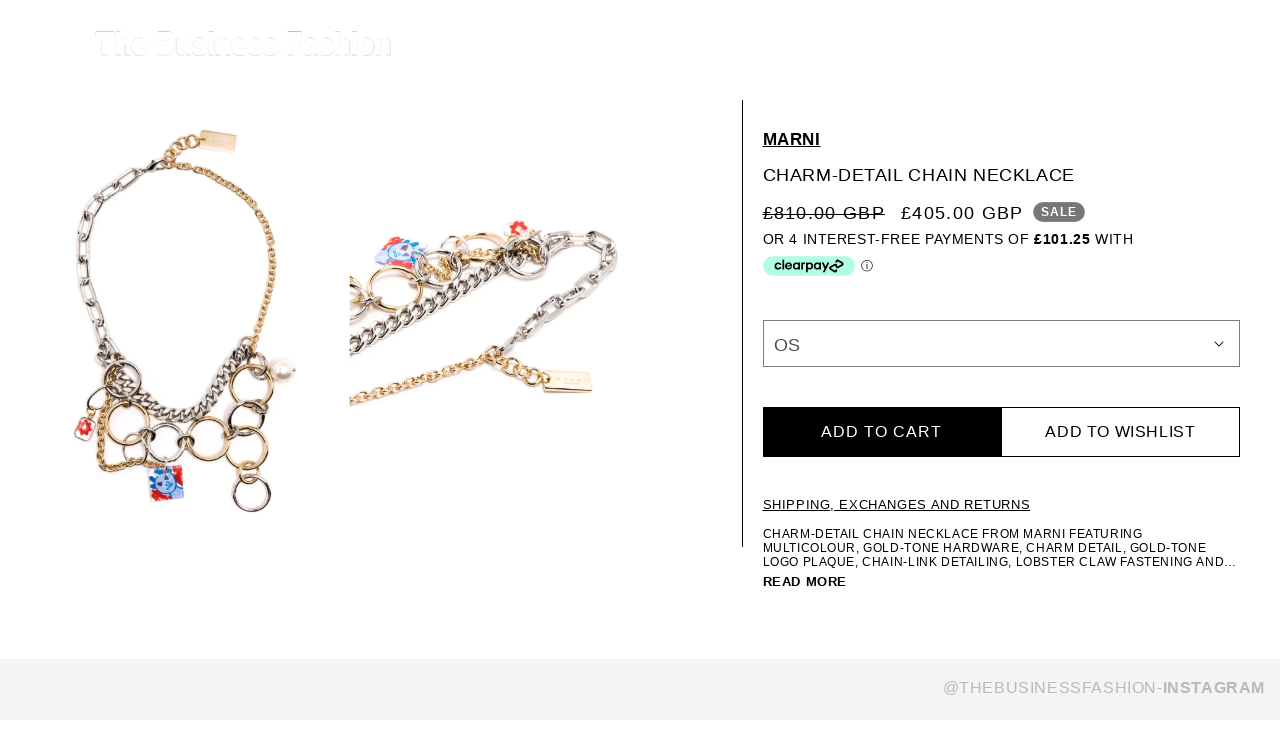

--- FILE ---
content_type: text/html; charset=utf-8
request_url: https://www.thebusinessfashion.com/products/charm-detail-chain-necklace
body_size: 52828
content:
<!doctype html>
<html class="js" lang="en">
  <head>
<meta charset="utf-8">
    <meta http-equiv="X-UA-Compatible" content="IE=edge">
    <meta name="viewport" content="width=device-width,initial-scale=1">
    <meta name="theme-color" content="">
    <link rel="canonical" href="https://www.thebusinessfashion.com/products/charm-detail-chain-necklace">
    <!-- <meta property="og:image" content="https://www.omiod.com/gfx/favicon512.png"> -->
    <link rel="stylesheet" href="https://cdn.jsdelivr.net/npm/tailwindcss@3.4.7/base.min.css">
    <link href="//www.thebusinessfashion.com/cdn/shop/t/42/assets/customer.css?v=34961046807264576181765311822" rel="stylesheet" type="text/css" media="all" />
<link rel="icon" type="image/png" href="//www.thebusinessfashion.com/cdn/shop/files/favii.png?crop=center&height=32&v=1613565069&width=32"><link rel="preconnect" href="https://fonts.shopifycdn.com" crossorigin><title>
      Marni Charm-Detail Chain Necklace
 &ndash; The Business Fashion</title>

    
      <meta name="description" content="multicolour gold-tone hardware charm detail gold-tone logo plaque chain-link detailing lobster claw fastening adjustable fit">
    
    <script src="https://cdn.jsdelivr.net/npm/tailwindcss@3.4.7/lib/index.min.js"></script>
    <style>
            .nav__links a.active, .nav__links_right a.active {

          opacity: 1 !important;
      }
      .blendmix .header .header__inline-menu .nav__links a, .blendmix .header .nav__links_right .link {
          color: #fff;
          opacity: .6;
      }
              sticky-header.header-wrapper.gradient,.header-wrapper {
                background:transparent !important
            }
      
body .header__inline-menu {
  display: none;
}

      @media (max-width: 990px) {
        body .header__inline-menu {
          display: none !important;
        }
      }
    </style>
    

<meta property="og:site_name" content="The Business Fashion">
<meta property="og:url" content="https://www.thebusinessfashion.com/products/charm-detail-chain-necklace">
<meta property="og:title" content="Marni Charm-Detail Chain Necklace">
<meta property="og:type" content="product">
<meta property="og:description" content="multicolour gold-tone hardware charm detail gold-tone logo plaque chain-link detailing lobster claw fastening adjustable fit"><meta property="og:image" content="http://www.thebusinessfashion.com/cdn/shop/products/19862466_44740250_1000.jpg?v=1680350366">
  <meta property="og:image:secure_url" content="https://www.thebusinessfashion.com/cdn/shop/products/19862466_44740250_1000.jpg?v=1680350366">
  <meta property="og:image:width" content="1000">
  <meta property="og:image:height" content="1334"><meta property="og:price:amount" content="405.00">
  <meta property="og:price:currency" content="GBP"><meta name="twitter:card" content="summary_large_image">
<meta name="twitter:title" content="Marni Charm-Detail Chain Necklace">
<meta name="twitter:description" content="multicolour gold-tone hardware charm detail gold-tone logo plaque chain-link detailing lobster claw fastening adjustable fit">

    <script src="//www.thebusinessfashion.com/cdn/shop/t/42/assets/constants.js?v=58251544750838685771765311822" defer="defer"></script>
    <script src="//www.thebusinessfashion.com/cdn/shop/t/42/assets/pubsub.js?v=158357773527763999511765311822" defer="defer"></script>
    <script src="//www.thebusinessfashion.com/cdn/shop/t/42/assets/global.js?v=136628361274817707361765311822" defer="defer"></script><script src="//www.thebusinessfashion.com/cdn/shop/t/42/assets/animations.js?v=88693664871331136111765311822" defer="defer"></script><script>window.performance && window.performance.mark && window.performance.mark('shopify.content_for_header.start');</script><meta name="google-site-verification" content="RrnSgDPnNkLXtTW1i_hBz26xDxveD4oIa1Xh9RVwsiE">
<meta id="shopify-digital-wallet" name="shopify-digital-wallet" content="/2683651/digital_wallets/dialog">
<meta name="shopify-checkout-api-token" content="c90702924b6ebf458c477695bb38929a">
<meta id="in-context-paypal-metadata" data-shop-id="2683651" data-venmo-supported="false" data-environment="production" data-locale="en_US" data-paypal-v4="true" data-currency="GBP">
<link rel="alternate" type="application/json+oembed" href="https://www.thebusinessfashion.com/products/charm-detail-chain-necklace.oembed">
<script async="async" src="/checkouts/internal/preloads.js?locale=en-GB"></script>
<link rel="preconnect" href="https://shop.app" crossorigin="anonymous">
<script async="async" src="https://shop.app/checkouts/internal/preloads.js?locale=en-GB&shop_id=2683651" crossorigin="anonymous"></script>
<script id="shopify-features" type="application/json">{"accessToken":"c90702924b6ebf458c477695bb38929a","betas":["rich-media-storefront-analytics"],"domain":"www.thebusinessfashion.com","predictiveSearch":true,"shopId":2683651,"locale":"en"}</script>
<script>var Shopify = Shopify || {};
Shopify.shop = "the-business-menswear.myshopify.com";
Shopify.locale = "en";
Shopify.currency = {"active":"GBP","rate":"1.0"};
Shopify.country = "GB";
Shopify.theme = {"name":"Index Page Animation Dec 12","id":182134014330,"schema_name":"Dawn","schema_version":"14.0.0","theme_store_id":887,"role":"main"};
Shopify.theme.handle = "null";
Shopify.theme.style = {"id":null,"handle":null};
Shopify.cdnHost = "www.thebusinessfashion.com/cdn";
Shopify.routes = Shopify.routes || {};
Shopify.routes.root = "/";</script>
<script type="module">!function(o){(o.Shopify=o.Shopify||{}).modules=!0}(window);</script>
<script>!function(o){function n(){var o=[];function n(){o.push(Array.prototype.slice.apply(arguments))}return n.q=o,n}var t=o.Shopify=o.Shopify||{};t.loadFeatures=n(),t.autoloadFeatures=n()}(window);</script>
<script>
  window.ShopifyPay = window.ShopifyPay || {};
  window.ShopifyPay.apiHost = "shop.app\/pay";
  window.ShopifyPay.redirectState = null;
</script>
<script id="shop-js-analytics" type="application/json">{"pageType":"product"}</script>
<script defer="defer" async type="module" src="//www.thebusinessfashion.com/cdn/shopifycloud/shop-js/modules/v2/client.init-shop-cart-sync_BdyHc3Nr.en.esm.js"></script>
<script defer="defer" async type="module" src="//www.thebusinessfashion.com/cdn/shopifycloud/shop-js/modules/v2/chunk.common_Daul8nwZ.esm.js"></script>
<script type="module">
  await import("//www.thebusinessfashion.com/cdn/shopifycloud/shop-js/modules/v2/client.init-shop-cart-sync_BdyHc3Nr.en.esm.js");
await import("//www.thebusinessfashion.com/cdn/shopifycloud/shop-js/modules/v2/chunk.common_Daul8nwZ.esm.js");

  window.Shopify.SignInWithShop?.initShopCartSync?.({"fedCMEnabled":true,"windoidEnabled":true});

</script>
<script>
  window.Shopify = window.Shopify || {};
  if (!window.Shopify.featureAssets) window.Shopify.featureAssets = {};
  window.Shopify.featureAssets['shop-js'] = {"shop-cart-sync":["modules/v2/client.shop-cart-sync_QYOiDySF.en.esm.js","modules/v2/chunk.common_Daul8nwZ.esm.js"],"init-fed-cm":["modules/v2/client.init-fed-cm_DchLp9rc.en.esm.js","modules/v2/chunk.common_Daul8nwZ.esm.js"],"shop-button":["modules/v2/client.shop-button_OV7bAJc5.en.esm.js","modules/v2/chunk.common_Daul8nwZ.esm.js"],"init-windoid":["modules/v2/client.init-windoid_DwxFKQ8e.en.esm.js","modules/v2/chunk.common_Daul8nwZ.esm.js"],"shop-cash-offers":["modules/v2/client.shop-cash-offers_DWtL6Bq3.en.esm.js","modules/v2/chunk.common_Daul8nwZ.esm.js","modules/v2/chunk.modal_CQq8HTM6.esm.js"],"shop-toast-manager":["modules/v2/client.shop-toast-manager_CX9r1SjA.en.esm.js","modules/v2/chunk.common_Daul8nwZ.esm.js"],"init-shop-email-lookup-coordinator":["modules/v2/client.init-shop-email-lookup-coordinator_UhKnw74l.en.esm.js","modules/v2/chunk.common_Daul8nwZ.esm.js"],"pay-button":["modules/v2/client.pay-button_DzxNnLDY.en.esm.js","modules/v2/chunk.common_Daul8nwZ.esm.js"],"avatar":["modules/v2/client.avatar_BTnouDA3.en.esm.js"],"init-shop-cart-sync":["modules/v2/client.init-shop-cart-sync_BdyHc3Nr.en.esm.js","modules/v2/chunk.common_Daul8nwZ.esm.js"],"shop-login-button":["modules/v2/client.shop-login-button_D8B466_1.en.esm.js","modules/v2/chunk.common_Daul8nwZ.esm.js","modules/v2/chunk.modal_CQq8HTM6.esm.js"],"init-customer-accounts-sign-up":["modules/v2/client.init-customer-accounts-sign-up_C8fpPm4i.en.esm.js","modules/v2/client.shop-login-button_D8B466_1.en.esm.js","modules/v2/chunk.common_Daul8nwZ.esm.js","modules/v2/chunk.modal_CQq8HTM6.esm.js"],"init-shop-for-new-customer-accounts":["modules/v2/client.init-shop-for-new-customer-accounts_CVTO0Ztu.en.esm.js","modules/v2/client.shop-login-button_D8B466_1.en.esm.js","modules/v2/chunk.common_Daul8nwZ.esm.js","modules/v2/chunk.modal_CQq8HTM6.esm.js"],"init-customer-accounts":["modules/v2/client.init-customer-accounts_dRgKMfrE.en.esm.js","modules/v2/client.shop-login-button_D8B466_1.en.esm.js","modules/v2/chunk.common_Daul8nwZ.esm.js","modules/v2/chunk.modal_CQq8HTM6.esm.js"],"shop-follow-button":["modules/v2/client.shop-follow-button_CkZpjEct.en.esm.js","modules/v2/chunk.common_Daul8nwZ.esm.js","modules/v2/chunk.modal_CQq8HTM6.esm.js"],"lead-capture":["modules/v2/client.lead-capture_BntHBhfp.en.esm.js","modules/v2/chunk.common_Daul8nwZ.esm.js","modules/v2/chunk.modal_CQq8HTM6.esm.js"],"checkout-modal":["modules/v2/client.checkout-modal_CfxcYbTm.en.esm.js","modules/v2/chunk.common_Daul8nwZ.esm.js","modules/v2/chunk.modal_CQq8HTM6.esm.js"],"shop-login":["modules/v2/client.shop-login_Da4GZ2H6.en.esm.js","modules/v2/chunk.common_Daul8nwZ.esm.js","modules/v2/chunk.modal_CQq8HTM6.esm.js"],"payment-terms":["modules/v2/client.payment-terms_MV4M3zvL.en.esm.js","modules/v2/chunk.common_Daul8nwZ.esm.js","modules/v2/chunk.modal_CQq8HTM6.esm.js"]};
</script>
<script>(function() {
  var isLoaded = false;
  function asyncLoad() {
    if (isLoaded) return;
    isLoaded = true;
    var urls = ["https:\/\/chimpstatic.com\/mcjs-connected\/js\/users\/2e3491331a62082d312bb3d01\/2c1bfeb08d61bcb50693a86d6.js?shop=the-business-menswear.myshopify.com","https:\/\/a.mailmunch.co\/widgets\/site-190344-264138f3cd5192fd69310f44a975dc6798046394.js?shop=the-business-menswear.myshopify.com","\/\/s3.amazonaws.com\/booster-eu-cookie\/the-business-menswear.myshopify.com\/booster_eu_cookie.js?shop=the-business-menswear.myshopify.com","https:\/\/static.affiliatly.com\/shopify\/v3\/shopify.js?affiliatly_code=AF-1045864\u0026s=2\u0026shop=the-business-menswear.myshopify.com","https:\/\/ecommplugins-scripts.trustpilot.com\/v2.1\/js\/header.min.js?settings=eyJrZXkiOiJkaUpUclBKemtkYzVJS0R0IiwicyI6Im5vbmUifQ==\u0026shop=the-business-menswear.myshopify.com","https:\/\/ecommplugins-trustboxsettings.trustpilot.com\/the-business-menswear.myshopify.com.js?settings=1649841041194\u0026shop=the-business-menswear.myshopify.com","https:\/\/servicify-appointments.herokuapp.com\/public\/frontend-v1.0.0.js?shop=the-business-menswear.myshopify.com","https:\/\/dr4qe3ddw9y32.cloudfront.net\/awin-shopify-integration-code.js?aid=78164\u0026v=shopifyApp_4.3.0\u0026ts=1711365818792\u0026shop=the-business-menswear.myshopify.com","https:\/\/cscj.wehateonions.com\/assets\/framework\/functions\/script-tags\/st.js?shop=the-business-menswear.myshopify.com","https:\/\/cdn.hextom.com\/js\/freeshippingbar.js?shop=the-business-menswear.myshopify.com","https:\/\/cdn.shopify.com\/s\/files\/1\/0597\/3783\/3627\/files\/tptinstall.min.js?v=1718591634\u0026t=tapita-seo-script-tags\u0026shop=the-business-menswear.myshopify.com"];
    for (var i = 0; i < urls.length; i++) {
      var s = document.createElement('script');
      s.type = 'text/javascript';
      s.async = true;
      s.src = urls[i];
      var x = document.getElementsByTagName('script')[0];
      x.parentNode.insertBefore(s, x);
    }
  };
  if(window.attachEvent) {
    window.attachEvent('onload', asyncLoad);
  } else {
    window.addEventListener('load', asyncLoad, false);
  }
})();</script>
<script id="__st">var __st={"a":2683651,"offset":0,"reqid":"83c5d252-faec-455b-bf3e-35196ee6967a-1768962825","pageurl":"www.thebusinessfashion.com\/products\/charm-detail-chain-necklace","u":"88d32261becc","p":"product","rtyp":"product","rid":8262000279867};</script>
<script>window.ShopifyPaypalV4VisibilityTracking = true;</script>
<script id="captcha-bootstrap">!function(){'use strict';const t='contact',e='account',n='new_comment',o=[[t,t],['blogs',n],['comments',n],[t,'customer']],c=[[e,'customer_login'],[e,'guest_login'],[e,'recover_customer_password'],[e,'create_customer']],r=t=>t.map((([t,e])=>`form[action*='/${t}']:not([data-nocaptcha='true']) input[name='form_type'][value='${e}']`)).join(','),a=t=>()=>t?[...document.querySelectorAll(t)].map((t=>t.form)):[];function s(){const t=[...o],e=r(t);return a(e)}const i='password',u='form_key',d=['recaptcha-v3-token','g-recaptcha-response','h-captcha-response',i],f=()=>{try{return window.sessionStorage}catch{return}},m='__shopify_v',_=t=>t.elements[u];function p(t,e,n=!1){try{const o=window.sessionStorage,c=JSON.parse(o.getItem(e)),{data:r}=function(t){const{data:e,action:n}=t;return t[m]||n?{data:e,action:n}:{data:t,action:n}}(c);for(const[e,n]of Object.entries(r))t.elements[e]&&(t.elements[e].value=n);n&&o.removeItem(e)}catch(o){console.error('form repopulation failed',{error:o})}}const l='form_type',E='cptcha';function T(t){t.dataset[E]=!0}const w=window,h=w.document,L='Shopify',v='ce_forms',y='captcha';let A=!1;((t,e)=>{const n=(g='f06e6c50-85a8-45c8-87d0-21a2b65856fe',I='https://cdn.shopify.com/shopifycloud/storefront-forms-hcaptcha/ce_storefront_forms_captcha_hcaptcha.v1.5.2.iife.js',D={infoText:'Protected by hCaptcha',privacyText:'Privacy',termsText:'Terms'},(t,e,n)=>{const o=w[L][v],c=o.bindForm;if(c)return c(t,g,e,D).then(n);var r;o.q.push([[t,g,e,D],n]),r=I,A||(h.body.append(Object.assign(h.createElement('script'),{id:'captcha-provider',async:!0,src:r})),A=!0)});var g,I,D;w[L]=w[L]||{},w[L][v]=w[L][v]||{},w[L][v].q=[],w[L][y]=w[L][y]||{},w[L][y].protect=function(t,e){n(t,void 0,e),T(t)},Object.freeze(w[L][y]),function(t,e,n,w,h,L){const[v,y,A,g]=function(t,e,n){const i=e?o:[],u=t?c:[],d=[...i,...u],f=r(d),m=r(i),_=r(d.filter((([t,e])=>n.includes(e))));return[a(f),a(m),a(_),s()]}(w,h,L),I=t=>{const e=t.target;return e instanceof HTMLFormElement?e:e&&e.form},D=t=>v().includes(t);t.addEventListener('submit',(t=>{const e=I(t);if(!e)return;const n=D(e)&&!e.dataset.hcaptchaBound&&!e.dataset.recaptchaBound,o=_(e),c=g().includes(e)&&(!o||!o.value);(n||c)&&t.preventDefault(),c&&!n&&(function(t){try{if(!f())return;!function(t){const e=f();if(!e)return;const n=_(t);if(!n)return;const o=n.value;o&&e.removeItem(o)}(t);const e=Array.from(Array(32),(()=>Math.random().toString(36)[2])).join('');!function(t,e){_(t)||t.append(Object.assign(document.createElement('input'),{type:'hidden',name:u})),t.elements[u].value=e}(t,e),function(t,e){const n=f();if(!n)return;const o=[...t.querySelectorAll(`input[type='${i}']`)].map((({name:t})=>t)),c=[...d,...o],r={};for(const[a,s]of new FormData(t).entries())c.includes(a)||(r[a]=s);n.setItem(e,JSON.stringify({[m]:1,action:t.action,data:r}))}(t,e)}catch(e){console.error('failed to persist form',e)}}(e),e.submit())}));const S=(t,e)=>{t&&!t.dataset[E]&&(n(t,e.some((e=>e===t))),T(t))};for(const o of['focusin','change'])t.addEventListener(o,(t=>{const e=I(t);D(e)&&S(e,y())}));const B=e.get('form_key'),M=e.get(l),P=B&&M;t.addEventListener('DOMContentLoaded',(()=>{const t=y();if(P)for(const e of t)e.elements[l].value===M&&p(e,B);[...new Set([...A(),...v().filter((t=>'true'===t.dataset.shopifyCaptcha))])].forEach((e=>S(e,t)))}))}(h,new URLSearchParams(w.location.search),n,t,e,['guest_login'])})(!1,!0)}();</script>
<script integrity="sha256-4kQ18oKyAcykRKYeNunJcIwy7WH5gtpwJnB7kiuLZ1E=" data-source-attribution="shopify.loadfeatures" defer="defer" src="//www.thebusinessfashion.com/cdn/shopifycloud/storefront/assets/storefront/load_feature-a0a9edcb.js" crossorigin="anonymous"></script>
<script crossorigin="anonymous" defer="defer" src="//www.thebusinessfashion.com/cdn/shopifycloud/storefront/assets/shopify_pay/storefront-65b4c6d7.js?v=20250812"></script>
<script data-source-attribution="shopify.dynamic_checkout.dynamic.init">var Shopify=Shopify||{};Shopify.PaymentButton=Shopify.PaymentButton||{isStorefrontPortableWallets:!0,init:function(){window.Shopify.PaymentButton.init=function(){};var t=document.createElement("script");t.src="https://www.thebusinessfashion.com/cdn/shopifycloud/portable-wallets/latest/portable-wallets.en.js",t.type="module",document.head.appendChild(t)}};
</script>
<script data-source-attribution="shopify.dynamic_checkout.buyer_consent">
  function portableWalletsHideBuyerConsent(e){var t=document.getElementById("shopify-buyer-consent"),n=document.getElementById("shopify-subscription-policy-button");t&&n&&(t.classList.add("hidden"),t.setAttribute("aria-hidden","true"),n.removeEventListener("click",e))}function portableWalletsShowBuyerConsent(e){var t=document.getElementById("shopify-buyer-consent"),n=document.getElementById("shopify-subscription-policy-button");t&&n&&(t.classList.remove("hidden"),t.removeAttribute("aria-hidden"),n.addEventListener("click",e))}window.Shopify?.PaymentButton&&(window.Shopify.PaymentButton.hideBuyerConsent=portableWalletsHideBuyerConsent,window.Shopify.PaymentButton.showBuyerConsent=portableWalletsShowBuyerConsent);
</script>
<script data-source-attribution="shopify.dynamic_checkout.cart.bootstrap">document.addEventListener("DOMContentLoaded",(function(){function t(){return document.querySelector("shopify-accelerated-checkout-cart, shopify-accelerated-checkout")}if(t())Shopify.PaymentButton.init();else{new MutationObserver((function(e,n){t()&&(Shopify.PaymentButton.init(),n.disconnect())})).observe(document.body,{childList:!0,subtree:!0})}}));
</script>
<link id="shopify-accelerated-checkout-styles" rel="stylesheet" media="screen" href="https://www.thebusinessfashion.com/cdn/shopifycloud/portable-wallets/latest/accelerated-checkout-backwards-compat.css" crossorigin="anonymous">
<style id="shopify-accelerated-checkout-cart">
        #shopify-buyer-consent {
  margin-top: 1em;
  display: inline-block;
  width: 100%;
}

#shopify-buyer-consent.hidden {
  display: none;
}

#shopify-subscription-policy-button {
  background: none;
  border: none;
  padding: 0;
  text-decoration: underline;
  font-size: inherit;
  cursor: pointer;
}

#shopify-subscription-policy-button::before {
  box-shadow: none;
}

      </style>
<script id="sections-script" data-sections="header" defer="defer" src="//www.thebusinessfashion.com/cdn/shop/t/42/compiled_assets/scripts.js?v=111577"></script>
<script>window.performance && window.performance.mark && window.performance.mark('shopify.content_for_header.end');</script>


    <style data-shopify>
                        @font-face {
  font-family: Assistant;
  font-weight: 400;
  font-style: normal;
  font-display: swap;
  src: url("//www.thebusinessfashion.com/cdn/fonts/assistant/assistant_n4.9120912a469cad1cc292572851508ca49d12e768.woff2") format("woff2"),
       url("//www.thebusinessfashion.com/cdn/fonts/assistant/assistant_n4.6e9875ce64e0fefcd3f4446b7ec9036b3ddd2985.woff") format("woff");
}

                        @font-face {
  font-family: Assistant;
  font-weight: 700;
  font-style: normal;
  font-display: swap;
  src: url("//www.thebusinessfashion.com/cdn/fonts/assistant/assistant_n7.bf44452348ec8b8efa3aa3068825305886b1c83c.woff2") format("woff2"),
       url("//www.thebusinessfashion.com/cdn/fonts/assistant/assistant_n7.0c887fee83f6b3bda822f1150b912c72da0f7b64.woff") format("woff");
}

                        
                        
                        @font-face {
  font-family: Assistant;
  font-weight: 400;
  font-style: normal;
  font-display: swap;
  src: url("//www.thebusinessfashion.com/cdn/fonts/assistant/assistant_n4.9120912a469cad1cc292572851508ca49d12e768.woff2") format("woff2"),
       url("//www.thebusinessfashion.com/cdn/fonts/assistant/assistant_n4.6e9875ce64e0fefcd3f4446b7ec9036b3ddd2985.woff") format("woff");
}


                        
                          :root,
                          .color-scheme-1 {
                            --color-background: 255,255,255;
                          
                            --gradient-background: #ffffff;
                          

                          

                          --color-foreground: 18,18,18;
                          --color-background-contrast: 191,191,191;
                          --color-shadow: 18,18,18;
                          --color-button: 18,18,18;
                          --color-button-text: 255,255,255;
                          --color-secondary-button: 255,255,255;
                          --color-secondary-button-text: 18,18,18;
                          --color-link: 18,18,18;
                          --color-badge-foreground: 18,18,18;
                          --color-badge-background: 255,255,255;
                          --color-badge-border: 18,18,18;
                          --payment-terms-background-color: rgb(255 255 255);
                        }
                        
                          
                          .color-scheme-2 {
                            --color-background: 243,243,243;
                          
                            --gradient-background: #f3f3f3;
                          

                          

                          --color-foreground: 18,18,18;
                          --color-background-contrast: 179,179,179;
                          --color-shadow: 18,18,18;
                          --color-button: 18,18,18;
                          --color-button-text: 243,243,243;
                          --color-secondary-button: 243,243,243;
                          --color-secondary-button-text: 18,18,18;
                          --color-link: 18,18,18;
                          --color-badge-foreground: 18,18,18;
                          --color-badge-background: 243,243,243;
                          --color-badge-border: 18,18,18;
                          --payment-terms-background-color: rgb(243 243 243);
                        }
                        
                          
                          .color-scheme-3 {
                            --color-background: 36,40,51;
                          
                            --gradient-background: #242833;
                          

                          

                          --color-foreground: 255,255,255;
                          --color-background-contrast: 47,52,66;
                          --color-shadow: 18,18,18;
                          --color-button: 255,255,255;
                          --color-button-text: 0,0,0;
                          --color-secondary-button: 36,40,51;
                          --color-secondary-button-text: 255,255,255;
                          --color-link: 255,255,255;
                          --color-badge-foreground: 255,255,255;
                          --color-badge-background: 36,40,51;
                          --color-badge-border: 255,255,255;
                          --payment-terms-background-color: rgb(36 40 51);
                        }
                        
                          
                          .color-scheme-4 {
                            --color-background: 18,18,18;
                          
                            --gradient-background: #121212;
                          

                          

                          --color-foreground: 255,255,255;
                          --color-background-contrast: 146,146,146;
                          --color-shadow: 18,18,18;
                          --color-button: 255,255,255;
                          --color-button-text: 18,18,18;
                          --color-secondary-button: 18,18,18;
                          --color-secondary-button-text: 255,255,255;
                          --color-link: 255,255,255;
                          --color-badge-foreground: 255,255,255;
                          --color-badge-background: 18,18,18;
                          --color-badge-border: 255,255,255;
                          --payment-terms-background-color: rgb(18 18 18);
                        }
                        
                          
                          .color-scheme-5 {
                            --color-background: 51,79,180;
                          
                            --gradient-background: #334fb4;
                          

                          

                          --color-foreground: 255,255,255;
                          --color-background-contrast: 23,35,81;
                          --color-shadow: 18,18,18;
                          --color-button: 255,255,255;
                          --color-button-text: 51,79,180;
                          --color-secondary-button: 51,79,180;
                          --color-secondary-button-text: 255,255,255;
                          --color-link: 255,255,255;
                          --color-badge-foreground: 255,255,255;
                          --color-badge-background: 51,79,180;
                          --color-badge-border: 255,255,255;
                          --payment-terms-background-color: rgb(51 79 180);
                        }
                        

                        body, .color-scheme-1, .color-scheme-2, .color-scheme-3, .color-scheme-4, .color-scheme-5 {
                          color: rgba(var(--color-foreground), 0.75);
                          background-color: rgb(var(--color-background));
                        }

                        :root {
                          --font-body-family: Assistant, sans-serif;
                          --font-body-style: normal;
                          --font-body-weight: 400;
                          --font-body-weight-bold: 700;

                          --font-heading-family: Assistant, sans-serif;
                          --font-heading-style: normal;
                          --font-heading-weight: 400;

                          --font-body-scale: 1.0;
                          --font-heading-scale: 1.0;

                          --media-padding: px;
                          --media-border-opacity: 0.05;
                          --media-border-width: 1px;
                          --media-radius: 0px;
                          --media-shadow-opacity: 0.0;
                          --media-shadow-horizontal-offset: 0px;
                          --media-shadow-vertical-offset: 4px;
                          --media-shadow-blur-radius: 5px;
                          --media-shadow-visible: 0;

                          --page-width: 120rem;
                          --page-width-margin: 0rem;

                          --product-card-image-padding: 0.0rem;
                          --product-card-corner-radius: 0.0rem;
                          --product-card-text-alignment: left;
                          --product-card-border-width: 0.0rem;
                          --product-card-border-opacity: 0.1;
                          --product-card-shadow-opacity: 0.0;
                          --product-card-shadow-visible: 0;
                          --product-card-shadow-horizontal-offset: 0.0rem;
                          --product-card-shadow-vertical-offset: 0.4rem;
                          --product-card-shadow-blur-radius: 0.5rem;

                          --collection-card-image-padding: 0.0rem;
                          --collection-card-corner-radius: 0.0rem;
                          --collection-card-text-alignment: left;
                          --collection-card-border-width: 0.0rem;
                          --collection-card-border-opacity: 0.1;
                          --collection-card-shadow-opacity: 0.0;
                          --collection-card-shadow-visible: 0;
                          --collection-card-shadow-horizontal-offset: 0.0rem;
                          --collection-card-shadow-vertical-offset: 0.4rem;
                          --collection-card-shadow-blur-radius: 0.5rem;

                          --blog-card-image-padding: 0.0rem;
                          --blog-card-corner-radius: 0.0rem;
                          --blog-card-text-alignment: left;
                          --blog-card-border-width: 0.0rem;
                          --blog-card-border-opacity: 0.1;
                          --blog-card-shadow-opacity: 0.0;
                          --blog-card-shadow-visible: 0;
                          --blog-card-shadow-horizontal-offset: 0.0rem;
                          --blog-card-shadow-vertical-offset: 0.4rem;
                          --blog-card-shadow-blur-radius: 0.5rem;

                          --badge-corner-radius: 4.0rem;

                          --popup-border-width: 1px;
                          --popup-border-opacity: 0.1;
                          --popup-corner-radius: 0px;
                          --popup-shadow-opacity: 0.05;
                          --popup-shadow-horizontal-offset: 0px;
                          --popup-shadow-vertical-offset: 4px;
                          --popup-shadow-blur-radius: 5px;

                          --drawer-border-width: 1px;
                          --drawer-border-opacity: 0.1;
                          --drawer-shadow-opacity: 0.0;
                          --drawer-shadow-horizontal-offset: 0px;
                          --drawer-shadow-vertical-offset: 4px;
                          --drawer-shadow-blur-radius: 5px;

                          --spacing-sections-desktop: 0px;
                          --spacing-sections-mobile: 0px;

                          --grid-desktop-vertical-spacing: 4px;
                          --grid-desktop-horizontal-spacing: 4px;
                          --grid-mobile-vertical-spacing: 2px;
                          --grid-mobile-horizontal-spacing: 2px;

                          --text-boxes-border-opacity: 0.1;
                          --text-boxes-border-width: 0px;
                          --text-boxes-radius: 0px;
                          --text-boxes-shadow-opacity: 0.0;
                          --text-boxes-shadow-visible: 0;
                          --text-boxes-shadow-horizontal-offset: 0px;
                          --text-boxes-shadow-vertical-offset: 4px;
                          --text-boxes-shadow-blur-radius: 5px;

                          --buttons-radius: 0px;
                          --buttons-radius-outset: 0px;
                          --buttons-border-width: 1px;
                          --buttons-border-opacity: 1.0;
                          --buttons-shadow-opacity: 0.0;
                          --buttons-shadow-visible: 0;
                          --buttons-shadow-horizontal-offset: 0px;
                          --buttons-shadow-vertical-offset: 4px;
                          --buttons-shadow-blur-radius: 5px;
                          --buttons-border-offset: 0px;

                          --inputs-radius: 0px;
                          --inputs-border-width: 1px;
                          --inputs-border-opacity: 0.55;
                          --inputs-shadow-opacity: 0.0;
                          --inputs-shadow-horizontal-offset: 0px;
                          --inputs-margin-offset: 0px;
                          --inputs-shadow-vertical-offset: 4px;
                          --inputs-shadow-blur-radius: 5px;
                          --inputs-radius-outset: 0px;

                          --variant-pills-radius: 40px;
                          --variant-pills-border-width: 1px;
                          --variant-pills-border-opacity: 0.55;
                          --variant-pills-shadow-opacity: 0.0;
                          --variant-pills-shadow-horizontal-offset: 0px;
                          --variant-pills-shadow-vertical-offset: 4px;
                          --variant-pills-shadow-blur-radius: 5px;
                        }

                        *,
                        *::before,
                        *::after {
                          box-sizing: inherit;
                        }

                        html {
                          box-sizing: border-box;
                          font-size: calc(var(--font-body-scale) * 62.5%);
                          height: 100%;
                        }
            sticky-header.header-wrapper.color-.gradient {
                background: #000;
            }
                        body {
                          display: grid;
                          grid-template-rows: auto auto 1fr auto;
                          grid-template-columns: 100%;
                          min-height: 100%;
                          margin: 0;
                          font-size: 1.5rem;
                          letter-spacing: 0.06rem;
                          line-height: calc(1 + 0.8 / var(--font-body-scale));
                          font-family: var(--font-body-family);
                          font-style: var(--font-body-style);
                          font-weight: var(--font-body-weight);
                        }
                  sticky-header.header-wrapper.color-.gradient {
                      background: #000;
                  }
            .nav__links a.active, .nav__links_right a.active {

          opacity: 1 !important;
      }
                        @media screen and (min-width: 750px) {

                        


                        
                         .button-floating{
                          top: 50%;
                           transform: translateY(-50%);
                           right: 0px;
                           width: fit-content;
                           border-radius: 6px 0 0 6px;
                          z-index: 11;
                         }
                        
                        }
    </style>
    <style>
            .nav__links a.active, .nav__links_right a.active {

                opacity:.9 !important;
            }
            .blendmix .header .header__inline-menu .nav__links a, .blendmix .header .nav__links_right .link {
                color: #fff;
                opacity: .3;
            }
              sticky-header.header-wrapper.gradient,.header-wrapper {
                background:transparent !important
            }
            .wallet-cart-wrapper .wallet-cart-grid{
        width:100%;
        gap:15px;
      }
      .wallet-cart-wrapper .wallet-cart-button-container{
        width: 50% !important;
          margin: 0 !important;
      }
      .wallet-cart-wrapper .wallet-cart-button{
        width:100%;
      }
      .wallet-cart-wrapper .wallet-cart-grid{
        width:100%;
        gap:15px;
      }
    </style>

    <link href="//www.thebusinessfashion.com/cdn/shop/t/42/assets/base.css?v=43382042718250072711765311822" rel="stylesheet" type="text/css" media="all" />
    <link href="//www.thebusinessfashion.com/cdn/shop/t/42/assets/bootstrap.css?v=162325427285695706961765311822" rel="stylesheet" type="text/css" media="all" />
    <link href="//www.thebusinessfashion.com/cdn/shop/t/42/assets/bootstrap.min.css?v=58221731202380851321765311822" rel="stylesheet" type="text/css" media="all" />
    <link href="//www.thebusinessfashion.com/cdn/shop/t/42/assets/font-awesome.min.css?v=10293204198082962061765311822" rel="stylesheet" type="text/css" media="all" />
    <link href="//www.thebusinessfashion.com/cdn/shop/t/42/assets/slick.css?v=99639561323254153231765311822" rel="stylesheet" type="text/css" media="all" />
    <link href="//www.thebusinessfashion.com/cdn/shop/t/42/assets/swiper-bundle.min.css?v=167852470707677401941765311822" rel="stylesheet" type="text/css" media="all" />
    <link href="//www.thebusinessfashion.com/cdn/shop/t/42/assets/main.css?v=40559564674822634661765311822" rel="stylesheet" type="text/css" media="all" />
    <link href="//www.thebusinessfashion.com/cdn/shop/t/42/assets/responsive.css?v=178670502668017467271765311822" rel="stylesheet" type="text/css" media="all" />

      <link rel="preload" as="font" href="//www.thebusinessfashion.com/cdn/fonts/assistant/assistant_n4.9120912a469cad1cc292572851508ca49d12e768.woff2" type="font/woff2" crossorigin>
      

      <link rel="preload" as="font" href="//www.thebusinessfashion.com/cdn/fonts/assistant/assistant_n4.9120912a469cad1cc292572851508ca49d12e768.woff2" type="font/woff2" crossorigin>
      
<link href="//www.thebusinessfashion.com/cdn/shop/t/42/assets/component-localization-form.css?v=120620094879297847921765311822" rel="stylesheet" type="text/css" media="all" />
      <script src="//www.thebusinessfashion.com/cdn/shop/t/42/assets/localization-form.js?v=169565320306168926741765311822" defer="defer"></script><link
        rel="stylesheet"
        href="//www.thebusinessfashion.com/cdn/shop/t/42/assets/component-predictive-search.css?v=118923337488134913561765311822"
        media="print"
        onload="this.media='all'"
      ><script>
      if (Shopify.designMode) {
        document.documentElement.classList.add('shopify-design-mode');
      }
    </script>
    <!--
      
    -->
  <link href="https://monorail-edge.shopifysvc.com" rel="dns-prefetch">
<script>(function(){if ("sendBeacon" in navigator && "performance" in window) {try {var session_token_from_headers = performance.getEntriesByType('navigation')[0].serverTiming.find(x => x.name == '_s').description;} catch {var session_token_from_headers = undefined;}var session_cookie_matches = document.cookie.match(/_shopify_s=([^;]*)/);var session_token_from_cookie = session_cookie_matches && session_cookie_matches.length === 2 ? session_cookie_matches[1] : "";var session_token = session_token_from_headers || session_token_from_cookie || "";function handle_abandonment_event(e) {var entries = performance.getEntries().filter(function(entry) {return /monorail-edge.shopifysvc.com/.test(entry.name);});if (!window.abandonment_tracked && entries.length === 0) {window.abandonment_tracked = true;var currentMs = Date.now();var navigation_start = performance.timing.navigationStart;var payload = {shop_id: 2683651,url: window.location.href,navigation_start,duration: currentMs - navigation_start,session_token,page_type: "product"};window.navigator.sendBeacon("https://monorail-edge.shopifysvc.com/v1/produce", JSON.stringify({schema_id: "online_store_buyer_site_abandonment/1.1",payload: payload,metadata: {event_created_at_ms: currentMs,event_sent_at_ms: currentMs}}));}}window.addEventListener('pagehide', handle_abandonment_event);}}());</script>
<script id="web-pixels-manager-setup">(function e(e,d,r,n,o){if(void 0===o&&(o={}),!Boolean(null===(a=null===(i=window.Shopify)||void 0===i?void 0:i.analytics)||void 0===a?void 0:a.replayQueue)){var i,a;window.Shopify=window.Shopify||{};var t=window.Shopify;t.analytics=t.analytics||{};var s=t.analytics;s.replayQueue=[],s.publish=function(e,d,r){return s.replayQueue.push([e,d,r]),!0};try{self.performance.mark("wpm:start")}catch(e){}var l=function(){var e={modern:/Edge?\/(1{2}[4-9]|1[2-9]\d|[2-9]\d{2}|\d{4,})\.\d+(\.\d+|)|Firefox\/(1{2}[4-9]|1[2-9]\d|[2-9]\d{2}|\d{4,})\.\d+(\.\d+|)|Chrom(ium|e)\/(9{2}|\d{3,})\.\d+(\.\d+|)|(Maci|X1{2}).+ Version\/(15\.\d+|(1[6-9]|[2-9]\d|\d{3,})\.\d+)([,.]\d+|)( \(\w+\)|)( Mobile\/\w+|) Safari\/|Chrome.+OPR\/(9{2}|\d{3,})\.\d+\.\d+|(CPU[ +]OS|iPhone[ +]OS|CPU[ +]iPhone|CPU IPhone OS|CPU iPad OS)[ +]+(15[._]\d+|(1[6-9]|[2-9]\d|\d{3,})[._]\d+)([._]\d+|)|Android:?[ /-](13[3-9]|1[4-9]\d|[2-9]\d{2}|\d{4,})(\.\d+|)(\.\d+|)|Android.+Firefox\/(13[5-9]|1[4-9]\d|[2-9]\d{2}|\d{4,})\.\d+(\.\d+|)|Android.+Chrom(ium|e)\/(13[3-9]|1[4-9]\d|[2-9]\d{2}|\d{4,})\.\d+(\.\d+|)|SamsungBrowser\/([2-9]\d|\d{3,})\.\d+/,legacy:/Edge?\/(1[6-9]|[2-9]\d|\d{3,})\.\d+(\.\d+|)|Firefox\/(5[4-9]|[6-9]\d|\d{3,})\.\d+(\.\d+|)|Chrom(ium|e)\/(5[1-9]|[6-9]\d|\d{3,})\.\d+(\.\d+|)([\d.]+$|.*Safari\/(?![\d.]+ Edge\/[\d.]+$))|(Maci|X1{2}).+ Version\/(10\.\d+|(1[1-9]|[2-9]\d|\d{3,})\.\d+)([,.]\d+|)( \(\w+\)|)( Mobile\/\w+|) Safari\/|Chrome.+OPR\/(3[89]|[4-9]\d|\d{3,})\.\d+\.\d+|(CPU[ +]OS|iPhone[ +]OS|CPU[ +]iPhone|CPU IPhone OS|CPU iPad OS)[ +]+(10[._]\d+|(1[1-9]|[2-9]\d|\d{3,})[._]\d+)([._]\d+|)|Android:?[ /-](13[3-9]|1[4-9]\d|[2-9]\d{2}|\d{4,})(\.\d+|)(\.\d+|)|Mobile Safari.+OPR\/([89]\d|\d{3,})\.\d+\.\d+|Android.+Firefox\/(13[5-9]|1[4-9]\d|[2-9]\d{2}|\d{4,})\.\d+(\.\d+|)|Android.+Chrom(ium|e)\/(13[3-9]|1[4-9]\d|[2-9]\d{2}|\d{4,})\.\d+(\.\d+|)|Android.+(UC? ?Browser|UCWEB|U3)[ /]?(15\.([5-9]|\d{2,})|(1[6-9]|[2-9]\d|\d{3,})\.\d+)\.\d+|SamsungBrowser\/(5\.\d+|([6-9]|\d{2,})\.\d+)|Android.+MQ{2}Browser\/(14(\.(9|\d{2,})|)|(1[5-9]|[2-9]\d|\d{3,})(\.\d+|))(\.\d+|)|K[Aa][Ii]OS\/(3\.\d+|([4-9]|\d{2,})\.\d+)(\.\d+|)/},d=e.modern,r=e.legacy,n=navigator.userAgent;return n.match(d)?"modern":n.match(r)?"legacy":"unknown"}(),u="modern"===l?"modern":"legacy",c=(null!=n?n:{modern:"",legacy:""})[u],f=function(e){return[e.baseUrl,"/wpm","/b",e.hashVersion,"modern"===e.buildTarget?"m":"l",".js"].join("")}({baseUrl:d,hashVersion:r,buildTarget:u}),m=function(e){var d=e.version,r=e.bundleTarget,n=e.surface,o=e.pageUrl,i=e.monorailEndpoint;return{emit:function(e){var a=e.status,t=e.errorMsg,s=(new Date).getTime(),l=JSON.stringify({metadata:{event_sent_at_ms:s},events:[{schema_id:"web_pixels_manager_load/3.1",payload:{version:d,bundle_target:r,page_url:o,status:a,surface:n,error_msg:t},metadata:{event_created_at_ms:s}}]});if(!i)return console&&console.warn&&console.warn("[Web Pixels Manager] No Monorail endpoint provided, skipping logging."),!1;try{return self.navigator.sendBeacon.bind(self.navigator)(i,l)}catch(e){}var u=new XMLHttpRequest;try{return u.open("POST",i,!0),u.setRequestHeader("Content-Type","text/plain"),u.send(l),!0}catch(e){return console&&console.warn&&console.warn("[Web Pixels Manager] Got an unhandled error while logging to Monorail."),!1}}}}({version:r,bundleTarget:l,surface:e.surface,pageUrl:self.location.href,monorailEndpoint:e.monorailEndpoint});try{o.browserTarget=l,function(e){var d=e.src,r=e.async,n=void 0===r||r,o=e.onload,i=e.onerror,a=e.sri,t=e.scriptDataAttributes,s=void 0===t?{}:t,l=document.createElement("script"),u=document.querySelector("head"),c=document.querySelector("body");if(l.async=n,l.src=d,a&&(l.integrity=a,l.crossOrigin="anonymous"),s)for(var f in s)if(Object.prototype.hasOwnProperty.call(s,f))try{l.dataset[f]=s[f]}catch(e){}if(o&&l.addEventListener("load",o),i&&l.addEventListener("error",i),u)u.appendChild(l);else{if(!c)throw new Error("Did not find a head or body element to append the script");c.appendChild(l)}}({src:f,async:!0,onload:function(){if(!function(){var e,d;return Boolean(null===(d=null===(e=window.Shopify)||void 0===e?void 0:e.analytics)||void 0===d?void 0:d.initialized)}()){var d=window.webPixelsManager.init(e)||void 0;if(d){var r=window.Shopify.analytics;r.replayQueue.forEach((function(e){var r=e[0],n=e[1],o=e[2];d.publishCustomEvent(r,n,o)})),r.replayQueue=[],r.publish=d.publishCustomEvent,r.visitor=d.visitor,r.initialized=!0}}},onerror:function(){return m.emit({status:"failed",errorMsg:"".concat(f," has failed to load")})},sri:function(e){var d=/^sha384-[A-Za-z0-9+/=]+$/;return"string"==typeof e&&d.test(e)}(c)?c:"",scriptDataAttributes:o}),m.emit({status:"loading"})}catch(e){m.emit({status:"failed",errorMsg:(null==e?void 0:e.message)||"Unknown error"})}}})({shopId: 2683651,storefrontBaseUrl: "https://www.thebusinessfashion.com",extensionsBaseUrl: "https://extensions.shopifycdn.com/cdn/shopifycloud/web-pixels-manager",monorailEndpoint: "https://monorail-edge.shopifysvc.com/unstable/produce_batch",surface: "storefront-renderer",enabledBetaFlags: ["2dca8a86"],webPixelsConfigList: [{"id":"310346043","configuration":"{\"pixel_id\":\"2503559373290149\",\"pixel_type\":\"facebook_pixel\",\"metaapp_system_user_token\":\"-\"}","eventPayloadVersion":"v1","runtimeContext":"OPEN","scriptVersion":"ca16bc87fe92b6042fbaa3acc2fbdaa6","type":"APP","apiClientId":2329312,"privacyPurposes":["ANALYTICS","MARKETING","SALE_OF_DATA"],"dataSharingAdjustments":{"protectedCustomerApprovalScopes":["read_customer_address","read_customer_email","read_customer_name","read_customer_personal_data","read_customer_phone"]}},{"id":"163119419","configuration":"{\"advertiserId\":\"78164\",\"shopDomain\":\"the-business-menswear.myshopify.com\",\"appVersion\":\"shopifyApp_4.3.0\"}","eventPayloadVersion":"v1","runtimeContext":"STRICT","scriptVersion":"12028261640958a57505ca3bca7d4e66","type":"APP","apiClientId":2887701,"privacyPurposes":["ANALYTICS","MARKETING"],"dataSharingAdjustments":{"protectedCustomerApprovalScopes":["read_customer_personal_data"]}},{"id":"209191290","eventPayloadVersion":"1","runtimeContext":"LAX","scriptVersion":"1","type":"CUSTOM","privacyPurposes":["ANALYTICS","MARKETING","SALE_OF_DATA"],"name":"Google Tag by Adwisely"},{"id":"shopify-app-pixel","configuration":"{}","eventPayloadVersion":"v1","runtimeContext":"STRICT","scriptVersion":"0450","apiClientId":"shopify-pixel","type":"APP","privacyPurposes":["ANALYTICS","MARKETING"]},{"id":"shopify-custom-pixel","eventPayloadVersion":"v1","runtimeContext":"LAX","scriptVersion":"0450","apiClientId":"shopify-pixel","type":"CUSTOM","privacyPurposes":["ANALYTICS","MARKETING"]}],isMerchantRequest: false,initData: {"shop":{"name":"The Business Fashion","paymentSettings":{"currencyCode":"GBP"},"myshopifyDomain":"the-business-menswear.myshopify.com","countryCode":"GB","storefrontUrl":"https:\/\/www.thebusinessfashion.com"},"customer":null,"cart":null,"checkout":null,"productVariants":[{"price":{"amount":405.0,"currencyCode":"GBP"},"product":{"title":"Charm-Detail Chain Necklace","vendor":"MARNI","id":"8262000279867","untranslatedTitle":"Charm-Detail Chain Necklace","url":"\/products\/charm-detail-chain-necklace","type":"Necklaces"},"id":"44839308624187","image":{"src":"\/\/www.thebusinessfashion.com\/cdn\/shop\/products\/19862466_44740250_1000.jpg?v=1680350366"},"sku":"2019862466174","title":"OS","untranslatedTitle":"OS"}],"purchasingCompany":null},},"https://www.thebusinessfashion.com/cdn","fcfee988w5aeb613cpc8e4bc33m6693e112",{"modern":"","legacy":""},{"shopId":"2683651","storefrontBaseUrl":"https:\/\/www.thebusinessfashion.com","extensionBaseUrl":"https:\/\/extensions.shopifycdn.com\/cdn\/shopifycloud\/web-pixels-manager","surface":"storefront-renderer","enabledBetaFlags":"[\"2dca8a86\"]","isMerchantRequest":"false","hashVersion":"fcfee988w5aeb613cpc8e4bc33m6693e112","publish":"custom","events":"[[\"page_viewed\",{}],[\"product_viewed\",{\"productVariant\":{\"price\":{\"amount\":405.0,\"currencyCode\":\"GBP\"},\"product\":{\"title\":\"Charm-Detail Chain Necklace\",\"vendor\":\"MARNI\",\"id\":\"8262000279867\",\"untranslatedTitle\":\"Charm-Detail Chain Necklace\",\"url\":\"\/products\/charm-detail-chain-necklace\",\"type\":\"Necklaces\"},\"id\":\"44839308624187\",\"image\":{\"src\":\"\/\/www.thebusinessfashion.com\/cdn\/shop\/products\/19862466_44740250_1000.jpg?v=1680350366\"},\"sku\":\"2019862466174\",\"title\":\"OS\",\"untranslatedTitle\":\"OS\"}}]]"});</script><script>
  window.ShopifyAnalytics = window.ShopifyAnalytics || {};
  window.ShopifyAnalytics.meta = window.ShopifyAnalytics.meta || {};
  window.ShopifyAnalytics.meta.currency = 'GBP';
  var meta = {"product":{"id":8262000279867,"gid":"gid:\/\/shopify\/Product\/8262000279867","vendor":"MARNI","type":"Necklaces","handle":"charm-detail-chain-necklace","variants":[{"id":44839308624187,"price":40500,"name":"Charm-Detail Chain Necklace - OS","public_title":"OS","sku":"2019862466174"}],"remote":false},"page":{"pageType":"product","resourceType":"product","resourceId":8262000279867,"requestId":"83c5d252-faec-455b-bf3e-35196ee6967a-1768962825"}};
  for (var attr in meta) {
    window.ShopifyAnalytics.meta[attr] = meta[attr];
  }
</script>
<script class="analytics">
  (function () {
    var customDocumentWrite = function(content) {
      var jquery = null;

      if (window.jQuery) {
        jquery = window.jQuery;
      } else if (window.Checkout && window.Checkout.$) {
        jquery = window.Checkout.$;
      }

      if (jquery) {
        jquery('body').append(content);
      }
    };

    var hasLoggedConversion = function(token) {
      if (token) {
        return document.cookie.indexOf('loggedConversion=' + token) !== -1;
      }
      return false;
    }

    var setCookieIfConversion = function(token) {
      if (token) {
        var twoMonthsFromNow = new Date(Date.now());
        twoMonthsFromNow.setMonth(twoMonthsFromNow.getMonth() + 2);

        document.cookie = 'loggedConversion=' + token + '; expires=' + twoMonthsFromNow;
      }
    }

    var trekkie = window.ShopifyAnalytics.lib = window.trekkie = window.trekkie || [];
    if (trekkie.integrations) {
      return;
    }
    trekkie.methods = [
      'identify',
      'page',
      'ready',
      'track',
      'trackForm',
      'trackLink'
    ];
    trekkie.factory = function(method) {
      return function() {
        var args = Array.prototype.slice.call(arguments);
        args.unshift(method);
        trekkie.push(args);
        return trekkie;
      };
    };
    for (var i = 0; i < trekkie.methods.length; i++) {
      var key = trekkie.methods[i];
      trekkie[key] = trekkie.factory(key);
    }
    trekkie.load = function(config) {
      trekkie.config = config || {};
      trekkie.config.initialDocumentCookie = document.cookie;
      var first = document.getElementsByTagName('script')[0];
      var script = document.createElement('script');
      script.type = 'text/javascript';
      script.onerror = function(e) {
        var scriptFallback = document.createElement('script');
        scriptFallback.type = 'text/javascript';
        scriptFallback.onerror = function(error) {
                var Monorail = {
      produce: function produce(monorailDomain, schemaId, payload) {
        var currentMs = new Date().getTime();
        var event = {
          schema_id: schemaId,
          payload: payload,
          metadata: {
            event_created_at_ms: currentMs,
            event_sent_at_ms: currentMs
          }
        };
        return Monorail.sendRequest("https://" + monorailDomain + "/v1/produce", JSON.stringify(event));
      },
      sendRequest: function sendRequest(endpointUrl, payload) {
        // Try the sendBeacon API
        if (window && window.navigator && typeof window.navigator.sendBeacon === 'function' && typeof window.Blob === 'function' && !Monorail.isIos12()) {
          var blobData = new window.Blob([payload], {
            type: 'text/plain'
          });

          if (window.navigator.sendBeacon(endpointUrl, blobData)) {
            return true;
          } // sendBeacon was not successful

        } // XHR beacon

        var xhr = new XMLHttpRequest();

        try {
          xhr.open('POST', endpointUrl);
          xhr.setRequestHeader('Content-Type', 'text/plain');
          xhr.send(payload);
        } catch (e) {
          console.log(e);
        }

        return false;
      },
      isIos12: function isIos12() {
        return window.navigator.userAgent.lastIndexOf('iPhone; CPU iPhone OS 12_') !== -1 || window.navigator.userAgent.lastIndexOf('iPad; CPU OS 12_') !== -1;
      }
    };
    Monorail.produce('monorail-edge.shopifysvc.com',
      'trekkie_storefront_load_errors/1.1',
      {shop_id: 2683651,
      theme_id: 182134014330,
      app_name: "storefront",
      context_url: window.location.href,
      source_url: "//www.thebusinessfashion.com/cdn/s/trekkie.storefront.cd680fe47e6c39ca5d5df5f0a32d569bc48c0f27.min.js"});

        };
        scriptFallback.async = true;
        scriptFallback.src = '//www.thebusinessfashion.com/cdn/s/trekkie.storefront.cd680fe47e6c39ca5d5df5f0a32d569bc48c0f27.min.js';
        first.parentNode.insertBefore(scriptFallback, first);
      };
      script.async = true;
      script.src = '//www.thebusinessfashion.com/cdn/s/trekkie.storefront.cd680fe47e6c39ca5d5df5f0a32d569bc48c0f27.min.js';
      first.parentNode.insertBefore(script, first);
    };
    trekkie.load(
      {"Trekkie":{"appName":"storefront","development":false,"defaultAttributes":{"shopId":2683651,"isMerchantRequest":null,"themeId":182134014330,"themeCityHash":"4712275477645415773","contentLanguage":"en","currency":"GBP","eventMetadataId":"df531977-834e-404f-ae13-2e39b69bc6ea"},"isServerSideCookieWritingEnabled":true,"monorailRegion":"shop_domain","enabledBetaFlags":["65f19447"]},"Session Attribution":{},"S2S":{"facebookCapiEnabled":true,"source":"trekkie-storefront-renderer","apiClientId":580111}}
    );

    var loaded = false;
    trekkie.ready(function() {
      if (loaded) return;
      loaded = true;

      window.ShopifyAnalytics.lib = window.trekkie;

      var originalDocumentWrite = document.write;
      document.write = customDocumentWrite;
      try { window.ShopifyAnalytics.merchantGoogleAnalytics.call(this); } catch(error) {};
      document.write = originalDocumentWrite;

      window.ShopifyAnalytics.lib.page(null,{"pageType":"product","resourceType":"product","resourceId":8262000279867,"requestId":"83c5d252-faec-455b-bf3e-35196ee6967a-1768962825","shopifyEmitted":true});

      var match = window.location.pathname.match(/checkouts\/(.+)\/(thank_you|post_purchase)/)
      var token = match? match[1]: undefined;
      if (!hasLoggedConversion(token)) {
        setCookieIfConversion(token);
        window.ShopifyAnalytics.lib.track("Viewed Product",{"currency":"GBP","variantId":44839308624187,"productId":8262000279867,"productGid":"gid:\/\/shopify\/Product\/8262000279867","name":"Charm-Detail Chain Necklace - OS","price":"405.00","sku":"2019862466174","brand":"MARNI","variant":"OS","category":"Necklaces","nonInteraction":true,"remote":false},undefined,undefined,{"shopifyEmitted":true});
      window.ShopifyAnalytics.lib.track("monorail:\/\/trekkie_storefront_viewed_product\/1.1",{"currency":"GBP","variantId":44839308624187,"productId":8262000279867,"productGid":"gid:\/\/shopify\/Product\/8262000279867","name":"Charm-Detail Chain Necklace - OS","price":"405.00","sku":"2019862466174","brand":"MARNI","variant":"OS","category":"Necklaces","nonInteraction":true,"remote":false,"referer":"https:\/\/www.thebusinessfashion.com\/products\/charm-detail-chain-necklace"});
      }
    });


        var eventsListenerScript = document.createElement('script');
        eventsListenerScript.async = true;
        eventsListenerScript.src = "//www.thebusinessfashion.com/cdn/shopifycloud/storefront/assets/shop_events_listener-3da45d37.js";
        document.getElementsByTagName('head')[0].appendChild(eventsListenerScript);

})();</script>
  <script>
  if (!window.ga || (window.ga && typeof window.ga !== 'function')) {
    window.ga = function ga() {
      (window.ga.q = window.ga.q || []).push(arguments);
      if (window.Shopify && window.Shopify.analytics && typeof window.Shopify.analytics.publish === 'function') {
        window.Shopify.analytics.publish("ga_stub_called", {}, {sendTo: "google_osp_migration"});
      }
      console.error("Shopify's Google Analytics stub called with:", Array.from(arguments), "\nSee https://help.shopify.com/manual/promoting-marketing/pixels/pixel-migration#google for more information.");
    };
    if (window.Shopify && window.Shopify.analytics && typeof window.Shopify.analytics.publish === 'function') {
      window.Shopify.analytics.publish("ga_stub_initialized", {}, {sendTo: "google_osp_migration"});
    }
  }
</script>
<script
  defer
  src="https://www.thebusinessfashion.com/cdn/shopifycloud/perf-kit/shopify-perf-kit-3.0.4.min.js"
  data-application="storefront-renderer"
  data-shop-id="2683651"
  data-render-region="gcp-us-east1"
  data-page-type="product"
  data-theme-instance-id="182134014330"
  data-theme-name="Dawn"
  data-theme-version="14.0.0"
  data-monorail-region="shop_domain"
  data-resource-timing-sampling-rate="10"
  data-shs="true"
  data-shs-beacon="true"
  data-shs-export-with-fetch="true"
  data-shs-logs-sample-rate="1"
  data-shs-beacon-endpoint="https://www.thebusinessfashion.com/api/collect"
></script>
</head>

  <body class="gradient ">
   
<!-- Login page popup -->
<div class="login-modal offcanvas offcanvas-end" tabindex="-1" id="offcanvasRightlog" aria-labelledby="offcanvasRightLabellog">
<div class="offcanvas-header">
<h2 class="offcanvas-title" id="offcanvasRightLabellog "></h2>
<button type="button" class="btn-close" data-bs-dismiss="offcanvas" aria-label="Close"></button>
</div>
<div class="offcanvas-body">
<div class="customer login section--padding">
<h2 id="recover" tabindex="-1"> Reset your password</h2>
<div>
<p>
We will send you an email to reset your password
</p><form method="post" action="/account/recover" accept-charset="UTF-8"><input type="hidden" name="form_type" value="recover_customer_password" /><input type="hidden" name="utf8" value="✓" />
<div class="field">
<input
type="email"
value=""
name="email"
id="RecoverEmail"
autocorrect="off"
autocapitalize="off"
autocomplete="email"

placeholder="Email"

<label for="RecoverEmail">
Email
</label>
</div><button>
Submit
</button>



<a href="#login">
Cancel
</a></form></div>



<h2 id="login" tabindex="-1">
Login
</h2>
<div><form method="post" action="/account/login" id="customer_login" accept-charset="UTF-8" data-login-with-shop-sign-in="true" novalidate="novalidate"><input type="hidden" name="form_type" value="customer_login" /><input type="hidden" name="utf8" value="✓" /><section name="sign-in-with-shop-provider">
<script defer="defer" async type="module" src="//www.thebusinessfashion.com/cdn/shopifycloud/shop-js/modules/v2/client.shop-login-button_D8B466_1.en.esm.js"></script>
<script defer="defer" async type="module" src="//www.thebusinessfashion.com/cdn/shopifycloud/shop-js/modules/v2/chunk.common_Daul8nwZ.esm.js"></script>
<script defer="defer" async type="module" src="//www.thebusinessfashion.com/cdn/shopifycloud/shop-js/modules/v2/chunk.modal_CQq8HTM6.esm.js"></script>
<script type="module">
  await import("//www.thebusinessfashion.com/cdn/shopifycloud/shop-js/modules/v2/client.shop-login-button_D8B466_1.en.esm.js");
await import("//www.thebusinessfashion.com/cdn/shopifycloud/shop-js/modules/v2/chunk.common_Daul8nwZ.esm.js");
await import("//www.thebusinessfashion.com/cdn/shopifycloud/shop-js/modules/v2/chunk.modal_CQq8HTM6.esm.js");

  
</script>

<shop-login-button ux-mode="windoid" return-uri="https://www.thebusinessfashion.com/account/redirect" proxy="true" redirect-type="iframe" response-type="code"></shop-login-button>

<p>
or
</p></section><div class="field">
<input
type="email"
name="customer[email]"
id="CustomerEmail"
autocomplete="email"
autocorrect="off"
autocapitalize="off"

placeholder="Email"

<label for="CustomerEmail">
Email
</label>
</div><div class="field">
<input
type="password"
value=""
name="customer[password]"
id="CustomerPassword"
autocomplete="current-password"

placeholder="Password"

<label for="CustomerPassword">
Password
</label>
</div>



<a href="#recover">
Forgot your password?
</a><button>
Sign in
</button>
<div class="register-info">
<div class="register-head">
<h2>Register</h2>
</div>
<p>No account yet?</p>
<p>Click on button below, become a member and enjoy many benefits of registered users.</p>
</div>
<a class="regi-btn" data-bs-toggle="offcanvas" data-bs-target="#offcanvasRightres" aria-controls="offcanvasRightres"">
Register
</a></form></div></div>



</div>
</div>
    <!-- register popup -->



<div class="login-modal offcanvas offcanvas-end" tabindex="-1" id="offcanvasRightres" aria-labelledby="offcanvasRightLabelres">
<div class="offcanvas-header">
<h2 class="offcanvas-title" id="offcanvasRightLabelres"></h2>
<button type="button" class="btn-close" data-bs-dismiss="offcanvas" aria-label="Close"></button>
</div>
<div class="offcanvas-body">
<div class="customer register section--padding">
<svg style="display: none">
<symbol id="icon-error" viewBox="0 0 13 13">
<circle cx="6.5" cy="6.50049" r="5.5" stroke="white" stroke-width="2"/>
<circle cx="6.5" cy="6.5" r="5.5" fill="#EB001B" stroke="#EB001B" stroke-width="0.7"/>
<path d="M5.87413 3.52832L5.97439 7.57216H7.02713L7.12739 3.52832H5.87413ZM6.50076 9.66091C6.88091 9.66091 7.18169 9.37267 7.18169 9.00504C7.18169 8.63742 6.88091 8.34917 6.50076 8.34917C6.12061 8.34917 5.81982 8.63742 5.81982 9.00504C5.81982 9.37267 6.12061 9.66091 6.50076 9.66091Z" fill="white"/>
<path d="M5.87413 3.17832H5.51535L5.52424 3.537L5.6245 7.58083L5.63296 7.92216H5.97439H7.02713H7.36856L7.37702 7.58083L7.47728 3.537L7.48617 3.17832H7.12739H5.87413ZM6.50076 10.0109C7.06121 10.0109 7.5317 9.57872 7.5317 9.00504C7.5317 8.43137 7.06121 7.99918 6.50076 7.99918C5.94031 7.99918 5.46982 8.43137 5.46982 9.00504C5.46982 9.57872 5.94031 10.0109 6.50076 10.0109Z" fill="white" stroke="#EB001B" stroke-width="0.7">
</symbol>
</svg>
<h1>
Create account
</h1><form method="post" action="/account" id="create_customer" accept-charset="UTF-8" data-login-with-shop-sign-up="true" novalidate="novalidate"><input type="hidden" name="form_type" value="create_customer" /><input type="hidden" name="utf8" value="✓" /><div class="field">
<input
type="text"
name="customer[first_name]"
id="RegisterForm-FirstName"

autocomplete="given-name"
placeholder="First name"

<label for="RegisterForm-FirstName">
First name
</label>
</div>
<div class="field">
<input
type="text"
name="customer[last_name]"
id="RegisterForm-LastName"

autocomplete="family-name"
placeholder="Last name"

<label for="RegisterForm-LastName">
Last name
</label>
</div>
<div class="field">
<input
type="email"
name="customer[email]"
id="RegisterForm-email"

spellcheck="false"
autocapitalize="off"
autocomplete="email"
aria-required="true"

placeholder="Email"

<label for="RegisterForm-email">
Email
</label>
</div><div class="field">
<input
type="password"
name="customer[password]"
id="RegisterForm-password"
aria-required="true"

placeholder="Password"

<label for="RegisterForm-password">
Password
</label>
</div><button>
Create
</button></form></div>
</div>
</div>
  <!-- search box -->
<div class="header_search footer-offcanvas shipping-canvas offcanvas offcanvas-end" tabindex="-1" id="offcanvasRightsearch" aria-labelledby="offcanvasRightLabelsearch">
<div class="offcanvas-header">
<h2 class="offcanvas-title" id="offcanvasRightLabelsearch"></h2>
<button type="button" class="btn-close" data-bs-dismiss="offcanvas" aria-label="Close"></button>
</div>
<div class="offcanvas-body">
<div class="search-modal__content search-modal__content-bottom" tabindex="-1"><predictive-search class="search-modal__form" data-loading-text="Loading..."><form action="/search" method="get" role="search" class="search search-modal__form">
<div class="field">
<input class="search__input field__input" id="Search-In-Modal" type="search" name="q" value="" placeholder="Search" role="combobox" aria-expanded="false" aria-owns="predictive-search-results" aria-controls="predictive-search-results" aria-haspopup="listbox" aria-autocomplete="list" autocorrect="off" autocomplete="off" autocapitalize="off" spellcheck="false">
<label class="field__label" for="Search-In-Modal">Search</label>
<input type="hidden" name="options[prefix]" value="last">
<button type="reset" class="reset__button field__button hidden" aria-label="Clear search term">
<svg class="icon icon-close" aria-hidden="true" focusable="false">
<use xlink:href="#icon-reset">
</use></svg>
</button>
<button class="search__button field__button" aria-label="Search">
<svg class="icon icon-search" aria-hidden="true" focusable="false">
<use href="#icon-search">
</use></svg>
</button>
</div>
<div class="predictive-search predictive-search--header" tabindex="-1" data-predictive-search="">
<link href="//www.thebusinessfashion.com/cdn/shop/t/24/assets/component-loading-spinner.css?v=116724955567955766481716966409" rel="stylesheet" type="text/css" media="all">
<div class="predictive-search__loading-state">
<svg aria-hidden="true" focusable="false" class="spinner" viewBox="0 0 66 66" xmlns="http://www.w3.org/2000/svg">
<circle class="path" fill="none" stroke-width="6" cx="33" cy="33" r="30"></circle>
</svg>
</div>
</div>
<span class="predictive-search-status visually-hidden" role="status" aria-hidden="true"></span></form></predictive-search><button type="button" class="search-modal__close-button modal__close-button link link--text focus-inset d-none" aria-label="Close">
<svg class="icon icon-close" aria-hidden="true" focusable="false">
<use href="#icon-close">
</use>
</svg>
</button>
</div>
</div>
</div>
    <div class="main-body-content">
      <!--
        
      -->
      <script>
      
   // Wishlist feature: Add or remove the current product from the wishlist
    function toggleWishlist() {
        const pdpData = {
            productTitle: "Charm-Detail Chain Necklace",
            productImg: "//www.thebusinessfashion.com/cdn/shop/products/19862466_44740250_1000.jpg?v=1680350366",
            productPrice: "&pound;405.00",
            productUrl: "/products/charm-detail-chain-necklace"
        };

        let wishlistData = JSON.parse(localStorage.getItem('wishlist')) || [];
        const isAlreadyInWishlist = wishlistData.some(item => item.productTitle === pdpData.productTitle);
        const wishlistButton = document.getElementsByClassName('wishlist_button')[0];

        if (!isAlreadyInWishlist) {
            wishlistData.push(pdpData);
            localStorage.setItem('wishlist', JSON.stringify(wishlistData));
            // alert('Product added to wishlist:', pdpData.productTitle);
            wishlistButton.innerHTML = `<svg class="heart-filled" width="35px" height="35px" viewBox="0 0 24 24" fill="none" xmlns="http://www.w3.org/2000/svg">
<path d="M19.3 5.71002C18.841 5.24601 18.2943 4.87797 17.6917 4.62731C17.0891 4.37666 16.4426 4.2484 15.79 4.25002C15.1373 4.2484 14.4909 4.37666 13.8883 4.62731C13.2857 4.87797 12.739 5.24601 12.28 5.71002L12 6.00002L11.72 5.72001C10.7917 4.79182 9.53273 4.27037 8.22 4.27037C6.90726 4.27037 5.64829 4.79182 4.72 5.72001C3.80386 6.65466 3.29071 7.91125 3.29071 9.22002C3.29071 10.5288 3.80386 11.7854 4.72 12.72L11.49 19.51C11.6306 19.6505 11.8212 19.7294 12.02 19.7294C12.2187 19.7294 12.4094 19.6505 12.55 19.51L19.32 12.72C20.2365 11.7823 20.7479 10.5221 20.7442 9.21092C20.7405 7.89973 20.2218 6.64248 19.3 5.71002Z" fill="#000000"/>
</svg>
<p class="wishlist_text">Wishlist added</p>
`;
        } else {
            wishlistData = wishlistData.filter(item => item.productTitle !== pdpData.productTitle);
            localStorage.setItem('wishlist', JSON.stringify(wishlistData));
            // alert('Product removed from wishlist:', pdpData.productTitle);
            wishlistButton.innerHTML = `<svg class="heart-outline" width="35px" height="35px" viewBox="0 0 24 24" xmlns="http://www.w3.org/2000/svg">

<rect x="0" fill="none" width="24" height="24"/>

<g>

<path d="M16.5 4.5c2.206 0 4 1.794 4 4 0 4.67-5.543 8.94-8.5 11.023C9.043 17.44 3.5 13.17 3.5 8.5c0-2.206 1.794-4 4-4 1.298 0 2.522.638 3.273 1.706L12 7.953l1.227-1.746c.75-1.07 1.975-1.707 3.273-1.707m0-1.5c-1.862 0-3.505.928-4.5 2.344C11.005 3.928 9.362 3 7.5 3 4.462 3 2 5.462 2 8.5c0 5.72 6.5 10.438 10 12.85 3.5-2.412 10-7.13 10-12.85C22 5.462 19.538 3 16.5 3z"/>

</g>

</svg>
<p class="wishlist_text">Add to wishlist</p>
`;
        }

        // Update the display after modifying the wishlist
        displayWishlist();
    }


    // Remove the specified product from the wishlist
    function removeFromWishlist(productTitle) {
        let wishlistData = JSON.parse(localStorage.getItem('wishlist')) || [];
        wishlistData = wishlistData.filter(item => item.productTitle !== productTitle);
        localStorage.setItem('wishlist', JSON.stringify(wishlistData));
        // Update the display after removing from the wishlist
        displayWishlist(pdpData);
    }

    // Display wishlist items
    function displayWishlist(pdpData) {
        const wishlistData = JSON.parse(localStorage.getItem('wishlist')) || [];
        
        if (wishlistData.length === 0) {
            console.log('Wishlist is empty');
            return;
        }

        const wishlistHtml = wishlistData.map(item => `
            <div class="wishlist-product__list">
                <div class="c-product">
                <a href="${item.productUrl}">
                    <img src="${item.productImg}" alt="${item.productTitle}">
                    </a>
                    <div class="wistlist-pro-info">
                    <h3 class="c-product__title card__heading h5">
                        <a class="full-unstyled-link" href="${item.productUrl}">${item.productTitle}</a>
                    </h3>
                    <p>${item.productPrice}</p>
                     </div>
      
                </div>
            </div>
        `).join('');

        const wishlistBlock = document.querySelector('.js-wishlistBlock');

        // Add a check to ensure the element is not null before setting innerHTML
        if (wishlistBlock) {
            wishlistBlock.innerHTML = wishlistHtml;
        } else {
            console.error('Element with class "js-wishlistBlock" not found');
        }
    }

   // Execute this function on DOM content load
document.addEventListener('DOMContentLoaded', function () {
    // Fetch the wishlist data from localStorage
    const wishlistData = JSON.parse(localStorage.getItem('wishlist')) || [];

    // Set the initial button text based on whether the product is in the wishlist or not
    const wishlistButton = document.querySelector('.wishlist_button'); // Use querySelector instead of getElementsByClassName
    const productTitle = "Charm-Detail Chain Necklace";
    
    if (wishlistButton) {
        const isAlreadyInWishlist = wishlistData.some(item => item.productTitle === productTitle);
        wishlistButton.innerHTML = isAlreadyInWishlist ? `<svg class="heart-filled" width="35px" height="35px" viewBox="0 0 24 24" fill="none" xmlns="http://www.w3.org/2000/svg">
<path d="M19.3 5.71002C18.841 5.24601 18.2943 4.87797 17.6917 4.62731C17.0891 4.37666 16.4426 4.2484 15.79 4.25002C15.1373 4.2484 14.4909 4.37666 13.8883 4.62731C13.2857 4.87797 12.739 5.24601 12.28 5.71002L12 6.00002L11.72 5.72001C10.7917 4.79182 9.53273 4.27037 8.22 4.27037C6.90726 4.27037 5.64829 4.79182 4.72 5.72001C3.80386 6.65466 3.29071 7.91125 3.29071 9.22002C3.29071 10.5288 3.80386 11.7854 4.72 12.72L11.49 19.51C11.6306 19.6505 11.8212 19.7294 12.02 19.7294C12.2187 19.7294 12.4094 19.6505 12.55 19.51L19.32 12.72C20.2365 11.7823 20.7479 10.5221 20.7442 9.21092C20.7405 7.89973 20.2218 6.64248 19.3 5.71002Z" fill="#000000"/>
</svg> <p class="wishlist_text">Wishlist added</p>` : `<svg width="35px" height="35px" viewBox="0 0 24 24" xmlns="http://www.w3.org/2000/svg" class="heart-outline">

<rect x="0" fill="none" width="24" height="24"/>

<g>

<path d="M16.5 4.5c2.206 0 4 1.794 4 4 0 4.67-5.543 8.94-8.5 11.023C9.043 17.44 3.5 13.17 3.5 8.5c0-2.206 1.794-4 4-4 1.298 0 2.522.638 3.273 1.706L12 7.953l1.227-1.746c.75-1.07 1.975-1.707 3.273-1.707m0-1.5c-1.862 0-3.505.928-4.5 2.344C11.005 3.928 9.362 3 7.5 3 4.462 3 2 5.462 2 8.5c0 5.72 6.5 10.438 10 12.85 3.5-2.412 10-7.13 10-12.85C22 5.462 19.538 3 16.5 3z"/>

</g>

</svg>
<p class="wishlist_text">Add to wishlist</p>
`;
    } else {
        console.error('Element with class "wishlist_button" not found');
    }

    // Display wishlist items
    displayWishlist();
});
      </script>
      <a class="skip-to-content-link button visually-hidden" href="#MainContent">
        Skip to content
      </a>

<link href="//www.thebusinessfashion.com/cdn/shop/t/42/assets/quantity-popover.css?v=78745769908715669131765311822" rel="stylesheet" type="text/css" media="all" />
<link href="//www.thebusinessfashion.com/cdn/shop/t/42/assets/component-card.css?v=120341546515895839841765311822" rel="stylesheet" type="text/css" media="all" />

<script src="//www.thebusinessfashion.com/cdn/shop/t/42/assets/cart.js?v=114940022928632645881765311822" defer="defer"></script>
<script src="//www.thebusinessfashion.com/cdn/shop/t/42/assets/quantity-popover.js?v=987015268078116491765311822" defer="defer"></script>

<style>
  .drawer {
    visibility: hidden;
  }
</style>

<cart-drawer class="drawer is-empty">
  <div id="CartDrawer" class="cart-drawer">
    <div id="CartDrawer-Overlay" class="cart-drawer__overlay"></div>
    <div
      class="drawer__inner gradient color-scheme-1"
      role="dialog"
      aria-modal="true"
      aria-label="Your cart"
      tabindex="-1"
    ><div class="drawer__inner-empty">
          <div class="cart-drawer__warnings center">
            <div class="cart-drawer__empty-content">
              <h2 class="cart__empty-text">Your cart is empty</h2>
              <button
                class="drawer__close"
                type="button"
                onclick="this.closest('cart-drawer').close()"
                aria-label="Close"
              >
                <svg
  xmlns="http://www.w3.org/2000/svg"
  aria-hidden="true"
  focusable="false"
  class="icon icon-close"
  fill="none"
  viewBox="0 0 18 17"
>
  <path d="M.865 15.978a.5.5 0 00.707.707l7.433-7.431 7.579 7.282a.501.501 0 00.846-.37.5.5 0 00-.153-.351L9.712 8.546l7.417-7.416a.5.5 0 10-.707-.708L8.991 7.853 1.413.573a.5.5 0 10-.693.72l7.563 7.268-7.418 7.417z" fill="currentColor">
</svg>

              </button>
              <a href="/collections/new-arrivals" class="button">
                Continue shopping
              </a><p class="cart__login-title h3">Have an account?</p>
                <p class="cart__login-paragraph">
                  <a href="/account/login" class="link underlined-link">Log in</a> to check out faster.
                </p></div>
          </div></div><div class="drawer__header">
        <h2 class="drawer__heading">Your cart</h2>
        <button
          class="drawer__close"
          type="button"
          onclick="this.closest('cart-drawer').close()"
          aria-label="Close"
        >
          <svg
  xmlns="http://www.w3.org/2000/svg"
  aria-hidden="true"
  focusable="false"
  class="icon icon-close"
  fill="none"
  viewBox="0 0 18 17"
>
  <path d="M.865 15.978a.5.5 0 00.707.707l7.433-7.431 7.579 7.282a.501.501 0 00.846-.37.5.5 0 00-.153-.351L9.712 8.546l7.417-7.416a.5.5 0 10-.707-.708L8.991 7.853 1.413.573a.5.5 0 10-.693.72l7.563 7.268-7.418 7.417z" fill="currentColor">
</svg>

        </button>
      </div>
      <cart-drawer-items
        
          class=" is-empty"
        
      >
        <form
          action="/cart"
          id="CartDrawer-Form"
          class="cart__contents cart-drawer__form"
          method="post"
        >
          <div id="CartDrawer-CartItems" class="drawer__contents js-contents"><p id="CartDrawer-LiveRegionText" class="visually-hidden" role="status"></p>
            <p id="CartDrawer-LineItemStatus" class="visually-hidden" aria-hidden="true" role="status">
              Loading...
            </p>
          </div>
          <div id="CartDrawer-CartErrors" role="alert"></div>
        </form>
      </cart-drawer-items>
      <div class="drawer__footer"><!-- Start blocks -->
        <!-- Subtotals -->

        <div class="cart-drawer__footer" >
          <div></div>

          <div class="totals" role="status">
            <h2 class="totals__total">Estimated total</h2>
            <p class="totals__total-value">&pound;0.00 GBP</p>
          </div>

          <small class="tax-note caption-large rte">Tax included. <a href="/policies/shipping-policy">Shipping</a> and discounts calculated at checkout.
</small>

          <div id="fsb_placeholder"></div>

          <!-- <div class="free-500">Shipping is free all over the world above £500</div> -->
        </div>

        <!-- CTAs -->
        <a href="/cart" class="cart-link">View Cart</a>
        <div class="cart__ctas" >
          <button
            type="submit"
            id="CartDrawer-Checkout"
            class="cart__checkout-button button"
            name="checkout"
            form="CartDrawer-Form"
            
              disabled
            
          >
            Checkout
          </button>
        </div>
      </div>
    </div>
  </div>
</cart-drawer>
<!-- BEGIN sections: header-group -->
<div id="shopify-section-sections--25620205109626__header" class="shopify-section shopify-section-group-header-group section-header"><link rel="stylesheet" href="//www.thebusinessfashion.com/cdn/shop/t/42/assets/component-list-menu.css?v=151968516119678728991765311822" media="print" onload="this.media='all'">
<link rel="stylesheet" href="//www.thebusinessfashion.com/cdn/shop/t/42/assets/component-search.css?v=165164710990765432851765311822" media="print" onload="this.media='all'">
<link rel="stylesheet" href="//www.thebusinessfashion.com/cdn/shop/t/42/assets/component-menu-drawer.css?v=11311876666435675731765311822" media="print" onload="this.media='all'">
<link rel="stylesheet" href="//www.thebusinessfashion.com/cdn/shop/t/42/assets/component-cart-notification.css?v=54116361853792938221765311822" media="print" onload="this.media='all'">
<link rel="stylesheet" href="//www.thebusinessfashion.com/cdn/shop/t/42/assets/component-cart-items.css?v=127384614032664249911765311822" media="print" onload="this.media='all'">

<link href="//www.thebusinessfashion.com/cdn/shop/t/42/assets/customer.css?v=34961046807264576181765311822" rel="stylesheet" type="text/css" media="all" />
<link rel="stylesheet" href="//www.thebusinessfashion.com/cdn/shop/t/42/assets/component-price.css?v=70172745017360139101765311822" media="print" onload="this.media='all'"><link href="//www.thebusinessfashion.com/cdn/shop/t/42/assets/component-cart-drawer.css?v=19530961819213608911765311822" rel="stylesheet" type="text/css" media="all" />
  <link href="//www.thebusinessfashion.com/cdn/shop/t/42/assets/component-cart.css?v=165982380921400067651765311822" rel="stylesheet" type="text/css" media="all" />
  <link href="//www.thebusinessfashion.com/cdn/shop/t/42/assets/component-totals.css?v=15906652033866631521765311822" rel="stylesheet" type="text/css" media="all" />
  <link href="//www.thebusinessfashion.com/cdn/shop/t/42/assets/component-price.css?v=70172745017360139101765311822" rel="stylesheet" type="text/css" media="all" />
  <link href="//www.thebusinessfashion.com/cdn/shop/t/42/assets/component-discounts.css?v=152760482443307489271765311822" rel="stylesheet" type="text/css" media="all" />





<style>
  header-drawer {
    justify-self: start;
    margin-left: -1.2rem;
  }@media screen and (min-width: 990px) {
      header-drawer {
        display: none;
      }
    }.menu-drawer-container {
    display: flex;
  }

  .list-menu {
    list-style: none;
    padding: 0;
    margin: 0;
  }

  .list-menu--inline {
    display: inline-flex;
    flex-wrap: wrap;
  }

  summary.list-menu__item {
    padding-right: 2.7rem;
  }

  .list-menu__item {
    display: flex;
    align-items: center;
    line-height: calc(1 + 0.3 / var(--font-body-scale));
  }

  .list-menu__item--link {
    text-decoration: none;
    padding-bottom: 1rem;
    padding-top: 1rem;
    line-height: calc(1 + 0.8 / var(--font-body-scale));
  }

  @media screen and (min-width: 750px) {
    .list-menu__item--link {
      padding-bottom: 0.5rem;
      padding-top: 0.5rem;
    }
  }
</style><style data-shopify>.header {
    padding: 0px 3rem 0px 3rem;
  }

  .section-header {
    position: sticky; /* This is for fixing a Safari z-index issue. PR #2147 */
    margin-bottom: 0px;
  }

  @media screen and (min-width: 750px) {
    .section-header {
      margin-bottom: px;
    }
  }</style><script src="//www.thebusinessfashion.com/cdn/shop/t/42/assets/details-disclosure.js?v=13653116266235556501765311822" defer="defer"></script>
<script src="//www.thebusinessfashion.com/cdn/shop/t/42/assets/details-modal.js?v=25581673532751508451765311822" defer="defer"></script>
<script src="//www.thebusinessfashion.com/cdn/shop/t/42/assets/cart-notification.js?v=133508293167896966491765311822" defer="defer"></script>
<script src="//www.thebusinessfashion.com/cdn/shop/t/42/assets/search-form.js?v=133129549252120666541765311822" defer="defer"></script><script src="//www.thebusinessfashion.com/cdn/shop/t/42/assets/cart-drawer.js?v=105077087914686398511765311822" defer="defer"></script><svg xmlns="http://www.w3.org/2000/svg" class="hidden">
  <symbol id="icon-search" viewbox="0 0 18 19" fill="none">
    <path fill-rule="evenodd" clip-rule="evenodd" d="M11.03 11.68A5.784 5.784 0 112.85 3.5a5.784 5.784 0 018.18 8.18zm.26 1.12a6.78 6.78 0 11.72-.7l5.4 5.4a.5.5 0 11-.71.7l-5.41-5.4z" fill="currentColor"/>
  </symbol>
  <symbol id="icon-reset" class="icon icon-close"  fill="none" viewBox="0 0 18 18" stroke="currentColor">
    <circle r="8.5" cy="9" cx="9" stroke-opacity="0.2"/>
    <path d="M6.82972 6.82915L1.17193 1.17097" stroke-linecap="round" stroke-linejoin="round" transform="translate(5 5)"/>
    <path d="M1.22896 6.88502L6.77288 1.11523" stroke-linecap="round" stroke-linejoin="round" transform="translate(5 5)"/>
  </symbol>

  <symbol id="icon-close" class="icon icon-close" fill="none" viewBox="0 0 18 17">
    <path d="M.865 15.978a.5.5 0 00.707.707l7.433-7.431 7.579 7.282a.501.501 0 00.846-.37.5.5 0 00-.153-.351L9.712 8.546l7.417-7.416a.5.5 0 10-.707-.708L8.991 7.853 1.413.573a.5.5 0 10-.693.72l7.563 7.268-7.418 7.417z" fill="currentColor">
  </symbol>
</svg><sticky-header data-sticky-type="" class="header-wrapper color- "><header class="nav__container header-container header header--middle-left header--mobile-center  header--has-menu header--has-account ">    
<header-drawer data-breakpoint="tablet">
  <details id="Details-menu-drawer-container" class="menu-drawer-container">
    <summary class="header__icon header__icon--menu header__icon--summary link focus-inset" aria-label="Menu" role="button" aria-expanded="false" aria-controls="menu-drawer">
      <span>
 
           <svg class="icon icon-hamburger mobile-toggle" xmlns="http://www.w3.org/2000/svg" height="40px" viewBox="0 -960 960 960" width="40px" fill="#5f6368"><path d="M80-200v-66.67h400V-200H80Zm0-206.67v-66.66h200v66.66H80Zm0-206.66V-680h200v66.67H80ZM833.33-200l-158-158Q650-339 620.5-329.5T560-320q-83 0-141.5-58.5T360-520q0-83 58.5-141.5T560-720q83 0 141.5 58.5T760-520q0 31-9.5 60.5T722-404.67l158 158L833.33-200ZM559.84-386.67q55.49 0 94.49-38.84 39-38.84 39-94.33 0-55.49-38.84-94.49-38.84-39-94.33-39-55.49 0-94.49 38.84-39 38.84-39 94.33 0 55.49 38.84 94.49 38.84 39 94.33 39Z"/></svg>
         <svg class="icon icon-hamburger mobile-toggle" width="24" height="24" aria-label="menu-search"><use xlink:href="#icon-menu-search"></use></svg>
        <svg xmlns="http://www.w3.org/2000/svg" aria-hidden="true" focusable="false" class="icon icon-close" fill="none" viewBox="0 0 18 17">
  <path d="M.865 15.978a.5.5 0 00.707.707l7.433-7.431 7.579 7.282a.501.501 0 00.846-.37.5.5 0 00-.153-.351L9.712 8.546l7.417-7.416a.5.5 0 10-.707-.708L8.991 7.853 1.413.573a.5.5 0 10-.693.72l7.563 7.268-7.418 7.417z" fill="currentColor">
   </path></svg>

      </span>
    </summary>
    <div id="menu-drawer" class="mobile-menu gradient menu-drawer motion-reduce color-scheme-1">
      <div class="menu-drawer__inner-container">
        <div class="menu-drawer__navigation-container">
               
                   
            
      <div class="dropdown mobile-menu-item"id="menu-item-designers">
  <a class="mobile-menu-title" href="javascript:;" type="button" data-bs-toggle="dropdown" aria-expanded="false" title="Designers">
  Designers
    <svg xmlns="http://www.w3.org/2000/svg" height="24px" viewBox="0 -960 960 960" width="24px" fill="#5f6368"><path d="M480-360 280-560h400L480-360Z"/></svg>
  </a>     
                 <div class="dropdown-menu mobile-submenu-item">
        <div class="megamenu-search">
          <div class="position-relative w-100 mo-search-container">
            <input type="text" id="m-submenu-search" placeholder="Search Designers">
              <button onclick="searchMenu()" class="menu-search-icon">
                <svg xmlns="http://www.w3.org/2000/svg" height="24px" viewBox="0 -960 960 960" width="24px" fill="#5f6368">
              <path d="M784-120 532-372q-30 24-69 38t-83 14q-109 0-184.5-75.5T120-580q0-109 75.5-184.5T380-840q109 0 184.5 75.5T640-580q0 44-14 83t-38 69l252 252-56 56ZM380-400q75 0 127.5-52.5T560-580q0-75-52.5-127.5T380-760q-75 0-127.5 52.5T200-580q0 75 52.5 127.5T380-400Z"></path>
            </svg>
             </button>
             </div>
              </div> 
                   <ul>
                   
                       
                     <li>
                    <a href="/collections/101-copenhagen" title="101 Copenhagen">101 Copenhagen</a>
                    </li>
                  
                     <li>
                    <a href="/collections/11-by-boris-bidjan-saberi" title="11 By Boris Bidjan Saberi">11 By Boris Bidjan Saberi</a>
                    </li>
                  
                     <li>
                    <a href="/collections/1882-ltd" title="1882 Ltd">1882 Ltd</a>
                    </li>
                  
                     <li>
                    <a href="/collections/19-69" title="19-69">19-69</a>
                    </li>
                  
                     <li>
                    <a href="/collections/44-label-group" title="44 Label Group">44 Label Group</a>
                    </li>
                  
                     <li>
                    <a href="/collections/4sdesigns" title="4SDesigns">4SDesigns</a>
                    </li>
                  
                     <li>
                    <a href="/collections/a-bathing-ape" title="A BATHING APE®">A BATHING APE®</a>
                    </li>
                  
                     <li>
                    <a href="/collections/a-cold-wall" title="A-COLD-WALL*">A-COLD-WALL*</a>
                    </li>
                  
                     <li>
                    <a href="/collections/adieu-paris" title="Adieu Paris">Adieu Paris</a>
                    </li>
                  
                     <li>
                    <a href="/collections/alessi" title="Alessi">Alessi</a>
                    </li>
                  
                     <li>
                    <a href="/collections/alexander-mcqueen" title="Alexander McQueen">Alexander McQueen</a>
                    </li>
                  
                     <li>
                    <a href="/collections/alighieri" title="Alighieri">Alighieri</a>
                    </li>
                  
                     <li>
                    <a href="/collections/ambush" title="Ambush">Ambush</a>
                    </li>
                  
                     <li>
                    <a href="/collections/ami-paris" title="Ami Paris">Ami Paris</a>
                    </li>
                  
                     <li>
                    <a href="/collections/amiri" title="Amiri">Amiri</a>
                    </li>
                  
                     <li>
                    <a href="/collections/and-wander" title="And Wander">And Wander</a>
                    </li>
                  
                     <li>
                    <a href="/collections/ann-demeulemeester" title="Ann Demeulemeester">Ann Demeulemeester</a>
                    </li>
                  
                     <li>
                    <a href="/collections/anti-social-social-club" title="Anti Social Social Club">Anti Social Social Club</a>
                    </li>
                  
                     <li>
                    <a href="/collections/arte" title="Arte">Arte</a>
                    </li>
                  
                     <li>
                    <a href="/collections/assouline" title="Assouline">Assouline</a>
                    </li>
                  
                     <li>
                    <a href="/collections/au-depart" title="Au Départ">Au Départ</a>
                    </li>
                  
                     <li>
                    <a href="/collections/bally" title="Bally">Bally</a>
                    </li>
                  
                     <li>
                    <a href="/collections/balmain" title="Balmain">Balmain</a>
                    </li>
                  
                     <li>
                    <a href="/collections/barbour" title="Barbour">Barbour</a>
                    </li>
                  
                     <li>
                    <a href="/collections/barrie" title="Barrie">Barrie</a>
                    </li>
                  
                     <li>
                    <a href="/collections/belstaff" title="Belstaff">Belstaff</a>
                    </li>
                  
                     <li>
                    <a href="/collections/barena" title="Barena Venezia">Barena Venezia</a>
                    </li>
                  
                     <li>
                    <a href="/collections/bethany-williams" title="Bethany Williams">Bethany Williams</a>
                    </li>
                  
                     <li>
                    <a href="/collections/bianca-saunders" title="Bianca Saunders">Bianca Saunders</a>
                    </li>
                  
                     <li>
                    <a href="/collections/billionaire-boys-club" title="Billionaire Boys Club">Billionaire Boys Club</a>
                    </li>
                  
                     <li>
                    <a href="/collections/birkenstock" title="Birkenstock">Birkenstock</a>
                    </li>
                  
                     <li>
                    <a href="/collections/bleue-burnham" title="Bleue Burnham">Bleue Burnham</a>
                    </li>
                  
                     <li>
                    <a href="/collections/blue-sky-inn" title="Blue Sky Inn">Blue Sky Inn</a>
                    </li>
                  
                     <li>
                    <a href="/collections/bonastre" title="Bonastre">Bonastre</a>
                    </li>
                  
                     <li>
                    <a href="/collections/boris-bidjan-saberi" title="Boris Bidjan Saberi">Boris Bidjan Saberi</a>
                    </li>
                  
                     <li>
                    <a href="/collections/botter" title="Botter">Botter</a>
                    </li>
                  
                     <li>
                    <a href="/collections/brioni" title="Brioni">Brioni</a>
                    </li>
                  
                     <li>
                    <a href="/collections/brunello-cucinelli" title="Brunello Cucinelli">Brunello Cucinelli</a>
                    </li>
                  
                     <li>
                    <a href="/collections/burberry" title="Burberry">Burberry</a>
                    </li>
                  
                     <li>
                    <a href="/collections/byborre" title="Byborre">Byborre</a>
                    </li>
                  
                     <li>
                    <a href="/collections/by-walid" title="By Walid">By Walid</a>
                    </li>
                  
                     <li>
                    <a href="/collections/c2h4" title="C2h4">C2h4</a>
                    </li>
                  
                     <li>
                    <a href="/collections/canada-goose" title="Canada Goose">Canada Goose</a>
                    </li>
                  
                     <li>
                    <a href="/collections/canali" title="Canali">Canali</a>
                    </li>
                  
                     <li>
                    <a href="/collections/caran-dache" title="Caran d'Ache">Caran d'Ache</a>
                    </li>
                  
                     <li>
                    <a href="/collections/caruso" title="Caruso">Caruso</a>
                    </li>
                  
                     <li>
                    <a href="/collections/casablanca" title="Casablanca">Casablanca</a>
                    </li>
                  
                     <li>
                    <a href="/collections/cassina" title="Cassina">Cassina</a>
                    </li>
                  
                     <li>
                    <a href="/collections/charles-jeffrey-loverboy" title="Charles Jeffrey Loverboy">Charles Jeffrey Loverboy</a>
                    </li>
                  
                     <li>
                    <a href="/collections/churchs" title="Church’s">Church’s</a>
                    </li>
                  
                     <li>
                    <a href="/collections/clarks-originals" title="Clarks Originals">Clarks Originals</a>
                    </li>
                  
                     <li>
                    <a href="/collections/clot" title="Clot">Clot</a>
                    </li>
                  
                     <li>
                    <a href="/collections/black-comme-des-garcons" title="Comme des Garçons Black">Comme des Garçons Black</a>
                    </li>
                  
                     <li>
                    <a href="/collections/comme-des-garcons-homme-plus" title="Comme des Garçons Homme Plus">Comme des Garçons Homme Plus</a>
                    </li>
                  
                     <li>
                    <a href="/collections/comme-des-garcons-play" title="Comme des Garçons Play">Comme des Garçons Play</a>
                    </li>
                  
                     <li>
                    <a href="/collections/comme-des-garcons-shirt" title="Comme des Garçons Shirt">Comme des Garçons Shirt</a>
                    </li>
                  
                     <li>
                    <a href="/collections/comme-des-garcons-wallet" title="Comme des Garçons Wallets">Comme des Garçons Wallets</a>
                    </li>
                  
                     <li>
                    <a href="/collections/common-projects" title="Common Projects">Common Projects</a>
                    </li>
                  
                     <li>
                    <a href="/collections/courreges" title="Courrèges">Courrèges</a>
                    </li>
                  
                     <li>
                    <a href="/collections/c-p-company" title="C.P. Company">C.P. Company</a>
                    </li>
                  
                     <li>
                    <a href="/collections/d1-milano" title="D1 Milano">D1 Milano</a>
                    </li>
                  
                     <li>
                    <a href="/collections/danton" title="Danton">Danton</a>
                    </li>
                  
                     <li>
                    <a href="/collections/darkai" title="Darkai">Darkai</a>
                    </li>
                  
                     <li>
                    <a href="/collections/db" title="Db">Db</a>
                    </li>
                  
                     <li>
                    <a href="/collections/diemme" title="Diemme">Diemme</a>
                    </li>
                  
                     <li>
                    <a href="/collections/diesel" title="Diesel">Diesel</a>
                    </li>
                  
                     <li>
                    <a href="/collections/dita-eyewear" title="Dita Eyewear">Dita Eyewear</a>
                    </li>
                  
                     <li>
                    <a href="/collections/dolce-gabbana" title="Dolce & Gabbana">Dolce & Gabbana</a>
                    </li>
                  
                     <li>
                    <a href="/collections/dr-martens" title="Dr. Martens">Dr. Martens</a>
                    </li>
                  
                     <li>
                    <a href="/collections/dunhill" title="Dunhill">Dunhill</a>
                    </li>
                  
                     <li>
                    <a href="/collections/eastpak" title="Eastpak">Eastpak</a>
                    </li>
                  
                     <li>
                    <a href="/collections/eckhaus-latta" title="Eckhaus Latta">Eckhaus Latta</a>
                    </li>
                  
                     <li>
                    <a href="/collections/edward-crutchley" title="Edward Crutchley">Edward Crutchley</a>
                    </li>
                  
                     <li>
                    <a href="/collections/el-casco" title="El Casco">El Casco</a>
                    </li>
                  
                     <li>
                    <a href="/collections/endless-joy" title="Endless Joy">Endless Joy</a>
                    </li>
                  
                     <li>
                    <a href="/collections/erl" title="Erl">Erl</a>
                    </li>
                  
                     <li>
                    <a href="/collections/etudes" title="Etudes">Etudes</a>
                    </li>
                  
                     <li>
                    <a href="/collections/fear-of-god" title="Fear of God">Fear of God</a>
                    </li>
                  
                     <li>
                    <a href="/collections/fedeli" title="Fedeli">Fedeli</a>
                    </li>
                  
                     <li>
                    <a href="/collections/ferrari" title="Ferrari">Ferrari</a>
                    </li>
                  
                     <li>
                    <a href="/collections/feng-chen-wang" title="Feng Chen Wang">Feng Chen Wang</a>
                    </li>
                  
                     <li>
                    <a href="/collections/fornasetti" title="Fornasetti">Fornasetti</a>
                    </li>
                  
                     <li>
                    <a href="/collections/fracap" title="Fracap">Fracap</a>
                    </li>
                  
                     <li>
                    <a href="/collections/frescobol-carioca" title="Frescobol Carioca">Frescobol Carioca</a>
                    </li>
                  
                     <li>
                    <a href="/collections/g-h-bass-co" title="G.H. Bass & Co.">G.H. Bass & Co.</a>
                    </li>
                  
                     <li>
                    <a href="/collections/gant-240-mulberry-street" title="Gant 240 Mulberry Street">Gant 240 Mulberry Street</a>
                    </li>
                  
                     <li>
                    <a href="/collections/george-cox" title="George Cox">George Cox</a>
                    </li>
                  
                     <li>
                    <a href="/collections/ginori-1735" title="Ginori 1735">Ginori 1735</a>
                    </li>
                  
                     <li>
                    <a href="/collections/giorgio-armani" title="Giorgio Armani">Giorgio Armani</a>
                    </li>
                  
                     <li>
                    <a href="/collections/givenchy" title="Givenchy">Givenchy</a>
                    </li>
                  
                     <li>
                    <a href="/collections/globe-trotter" title="Globe-Trotter">Globe-Trotter</a>
                    </li>
                  
                     <li>
                    <a href="/collections/gmbh" title="GmbH">GmbH</a>
                    </li>
                  
                     <li>
                    <a href="/collections/goossens" title="Goossens">Goossens</a>
                    </li>
                  
                     <li>
                    <a href="/collections/goti" title="Goti">Goti</a>
                    </li>
                  
                     <li>
                    <a href="/collections/gr10k" title="GR10K">GR10K</a>
                    </li>
                  
                     <li>
                    <a href="/collections/graf-von-faber-castell" title="Graf von Faber-Castell">Graf von Faber-Castell</a>
                    </li>
                  
                     <li>
                    <a href="/collections/greg-lauren" title="Greg Lauren">Greg Lauren</a>
                    </li>
                  
                     <li>
                    <a href="/collections/gufram" title="Gufram">Gufram</a>
                    </li>
                  
                     <li>
                    <a href="/collections/guidi" title="Guidi">Guidi</a>
                    </li>
                  
                     <li>
                    <a href="/collections/harris-wharf-london" title="Harris Wharf London">Harris Wharf London</a>
                    </li>
                  
                     <li>
                    <a href="/collections/hector-saxe" title="Hector Saxe Paris">Hector Saxe Paris</a>
                    </li>
                  
                     <li>
                    <a href="/collections/heliot-emil" title="Heliot Emil">Heliot Emil</a>
                    </li>
                  
                     <li>
                    <a href="/collections/hellstar" title="Hellstar">Hellstar</a>
                    </li>
                  
                     <li>
                    <a href="/collections/helmut-lang" title="Helmut Lang">Helmut Lang</a>
                    </li>
                  
                     <li>
                    <a href="/collections/henrik-vibskov" title="Henrik Vibskov">Henrik Vibskov</a>
                    </li>
                  
                     <li>
                    <a href="/collections/herno" title="Herno">Herno</a>
                    </li>
                  
                     <li>
                    <a href="/collections/heron-preston" title="Heron Preston">Heron Preston</a>
                    </li>
                  
                     <li>
                    <a href="/collections/hiking-patrol" title="Hiking Patrol">Hiking Patrol</a>
                    </li>
                  
                     <li>
                    <a href="/collections/honey-fucking-dijon" title="Honey Fucking Dijon">Honey Fucking Dijon</a>
                    </li>
                  
                     <li>
                    <a href="/collections/icecream" title="Icecream">Icecream</a>
                    </li>
                  
                     <li>
                    <a href="/collections/in-gold-we-trust-paris" title="In Gold We Trust">In Gold We Trust</a>
                    </li>
                  
                     <li>
                    <a href="/collections/innerraum" title="Innerraum">Innerraum</a>
                    </li>
                  
                     <li>
                    <a href="/collections/marant" title="Isabel Marant">Isabel Marant</a>
                    </li>
                  
                     <li>
                    <a href="/collections/j-lal" title="J.L-A.L">J.L-A.L</a>
                    </li>
                  
                     <li>
                    <a href="/collections/jacquemus" title="Jacquemus">Jacquemus</a>
                    </li>
                  
                     <li>
                    <a href="/collections/john-smedley" title="John Smedley">John Smedley</a>
                    </li>
                  
                     <li>
                    <a href="/collections/jordanluca" title="Jordanluca">Jordanluca</a>
                    </li>
                  
                     <li>
                    <a href="/collections/jonathan-adler" title="Jonathan Adler">Jonathan Adler</a>
                    </li>
                  
                     <li>
                    <a href="/collections/junya-watanabe-man" title="Junya Watanabe MAN">Junya Watanabe MAN</a>
                    </li>
                  
                     <li>
                    <a href="/collections/jw-anderson" title="JW Anderson">JW Anderson</a>
                    </li>
                  
                     <li>
                    <a href="/collections/kaptain-sunshine" title="Kaptain Sunshine">Kaptain Sunshine</a>
                    </li>
                  
                     <li>
                    <a href="/collections/karakter" title="Karakter">Karakter</a>
                    </li>
                  
                     <li>
                    <a href="/collections/keen-footwear" title="Keen Footwear">Keen Footwear</a>
                    </li>
                  
                     <li>
                    <a href="/collections/kenzo" title="Kenzo">Kenzo</a>
                    </li>
                  
                     <li>
                    <a href="/collections/kidsuper" title="KidSuper">KidSuper</a>
                    </li>
                  
                     <li>
                    <a href="/collections/kiton" title="Kiton">Kiton</a>
                    </li>
                  
                     <li>
                    <a href="/collections/kired" title="Kired">Kired</a>
                    </li>
                  
                     <li>
                    <a href="/collections/kuboraum" title="Kuboraum">Kuboraum</a>
                    </li>
                  
                     <li>
                    <a href="/collections/lacoste" title="Lacoste">Lacoste</a>
                    </li>
                  
                     <li>
                    <a href="/collections/lanvin" title="Lanvin">Lanvin</a>
                    </li>
                  
                     <li>
                    <a href="/collections/late-checkout" title="Late Checkout">Late Checkout</a>
                    </li>
                  
                     <li>
                    <a href="/collections/lardini" title="Lardini">Lardini</a>
                    </li>
                  
                     <li>
                    <a href="/collections/le-gramme" title="Le Gramme">Le Gramme</a>
                    </li>
                  
                     <li>
                    <a href="/collections/lemaire" title="Lemaire">Lemaire</a>
                    </li>
                  
                     <li>
                    <a href="/collections/lgn-louis-gabriel-nouchi" title="LGN Louis Gabriel Nouchi">LGN Louis Gabriel Nouchi</a>
                    </li>
                  
                     <li>
                    <a href="/collections/liberal-youth-ministry" title="Liberal Youth Ministry">Liberal Youth Ministry</a>
                    </li>
                  
                     <li>
                    <a href="/collections/ligne-blanche" title="Ligne Blanche">Ligne Blanche</a>
                    </li>
                  
                     <li>
                    <a href="/collections/louis-abel" title="Louis Abel">Louis Abel</a>
                    </li>
                  
                     <li>
                    <a href="/collections/maharishi" title="Maharishi">Maharishi</a>
                    </li>
                  
                     <li>
                    <a href="/collections/mackintosh" title="Mackintosh">Mackintosh</a>
                    </li>
                  
                     <li>
                    <a href="/collections/maison-kitsune" title="Maison Kitsuné">Maison Kitsuné</a>
                    </li>
                  
                     <li>
                    <a href="/collections/maison-margiela" title="Maison Margiela">Maison Margiela</a>
                    </li>
                  
                     <li>
                    <a href="/collections/maison-michel" title="Maison Michel">Maison Michel</a>
                    </li>
                  
                     <li>
                    <a href="/collections/maison-mihara-yasuhiro" title="Maison Mihara Yasuhiro">Maison Mihara Yasuhiro</a>
                    </li>
                  
                     <li>
                    <a href="/collections/marcelo-burlon-county-of-milan" title="Marcelo Burlon">Marcelo Burlon</a>
                    </li>
                  
                     <li>
                    <a href="/collections/marina-yee" title="Marina Yee">Marina Yee</a>
                    </li>
                  
                     <li>
                    <a href="/collections/marni" title="Marni">Marni</a>
                    </li>
                  
                     <li>
                    <a href="/collections/martine-rose" title="Martine Rose">Martine Rose</a>
                    </li>
                  
                     <li>
                    <a href="/collections/massimo-osti-studio" title="Massimo Osti Studio">Massimo Osti Studio</a>
                    </li>
                  
                     <li>
                    <a href="/collections/mate-bike" title="Mate Bike">Mate Bike</a>
                    </li>
                  
                     <li>
                    <a href="/collections/mcq" title="MCQ">MCQ</a>
                    </li>
                  
                     <li>
                    <a href="/collections/m-cohen" title="M. Cohen">M. Cohen</a>
                    </li>
                  
                     <li>
                    <a href="/collections/medicom-toy" title="Medicom Toy">Medicom Toy</a>
                    </li>
                  
                     <li>
                    <a href="/collections/merrell" title="Merrell">Merrell</a>
                    </li>
                  
                     <li>
                    <a href="/collections/missoni" title="Missoni">Missoni</a>
                    </li>
                  
                     <li>
                    <a href="/collections/mira-mikati" title="Mira Mikati">Mira Mikati</a>
                    </li>
                  
                     <li>
                    <a href="/collections/mm6-maison-margiela" title="MM6 Maison Margiela">MM6 Maison Margiela</a>
                    </li>
                  
                     <li>
                    <a href="/collections/mm6-maison-margiela-x-salomon" title="MM6 X Salomon">MM6 X Salomon</a>
                    </li>
                  
                     <li>
                    <a href="/collections/moncler" title="Moncler">Moncler</a>
                    </li>
                  
                     <li>
                    <a href="/collections/moncler-genius" title="Moncler Genius">Moncler Genius</a>
                    </li>
                  
                     <li>
                    <a href="/collections/moncler-grenoble" title="Moncler Grenoble">Moncler Grenoble</a>
                    </li>
                  
                     <li>
                    <a href="/collections/montblanc" title="Montblanc">Montblanc</a>
                    </li>
                  
                     <li>
                    <a href="/collections/montegrappa" title="Montegrappa">Montegrappa</a>
                    </li>
                  
                     <li>
                    <a href="/collections/moon-boot" title="Moon Boot">Moon Boot</a>
                    </li>
                  
                     <li>
                    <a href="/collections/moose-knuckles" title="Moose Knuckles">Moose Knuckles</a>
                    </li>
                  
                     <li>
                    <a href="/collections/moschino" title="Moschino">Moschino</a>
                    </li>
                  
                     <li>
                    <a href="/collections/moustache" title="Moustache">Moustache</a>
                    </li>
                  
                     <li>
                    <a href="/collections/mr-mrs-italy" title="Mr & Mrs">Mr & Mrs</a>
                    </li>
                  
                     <li>
                    <a href="/collections/nahmias" title="Nahmias">Nahmias</a>
                    </li>
                  
                     <li>
                    <a href="/collections/nanushka" title="Nanushka">Nanushka</a>
                    </li>
                  
                     <li>
                    <a href="/collections/neighborhood" title="Neighborhood">Neighborhood</a>
                    </li>
                  
                     <li>
                    <a href="/collections/nick-fouquet" title="Nick Fouquet">Nick Fouquet</a>
                    </li>
                  
                     <li>
                    <a href="/collections/nicholas-daley" title="Nicholas Daley">Nicholas Daley</a>
                    </li>
                  
                     <li>
                    <a href="/collections/nicolas-andreas-taralis" title="Nicolas Andreas Taralis">Nicolas Andreas Taralis</a>
                    </li>
                  
                     <li>
                    <a href="/collections/norse-projects" title="Norse Projects">Norse Projects</a>
                    </li>
                  
                     <li>
                    <a href="/collections/oamc" title="OAMC">OAMC</a>
                    </li>
                  
                     <li>
                    <a href="/collections/objects-iv-life" title="Objects IV Life">Objects IV Life</a>
                    </li>
                  
                     <li>
                    <a href="/collections/off-white" title="Off-White">Off-White</a>
                    </li>
                  
                     <li>
                    <a href="/collections/olly-shinder" title="Olly Shinder">Olly Shinder</a>
                    </li>
                  
                     <li>
                    <a href="/collections/on-running" title="ON Running">ON Running</a>
                    </li>
                  
                     <li>
                    <a href="/collections/palm-angels" title="Palm Angels">Palm Angels</a>
                    </li>
                  
                     <li>
                    <a href="/collections/paly" title="Paly Hollywood">Paly Hollywood</a>
                    </li>
                  
                     <li>
                    <a href="/collections/panconesi" title="Panconesi">Panconesi</a>
                    </li>
                  
                     <li>
                    <a href="/collections/parts-of-four" title="Parts of Four">Parts of Four</a>
                    </li>
                  
                     <li>
                    <a href="/collections/paul-shark" title="Paul & Shark">Paul & Shark</a>
                    </li>
                  
                     <li>
                    <a href="/collections/paul-smith" title="Paul Smith">Paul Smith</a>
                    </li>
                  
                     <li>
                    <a href="/collections/phaidon-press" title="Phaidon">Phaidon</a>
                    </li>
                  
                     <li>
                    <a href="/collections/per-gotesson" title="Per Götesson">Per Götesson</a>
                    </li>
                  
                     <li>
                    <a href="/collections/phipps" title="Phipps">Phipps</a>
                    </li>
                  
                     <li>
                    <a href="/collections/pierre-louis-mascia" title="Pierre-Louis Mascia">Pierre-Louis Mascia</a>
                    </li>
                  
                     <li>
                    <a href="/collections/porter-yoshida-co" title="Porter-Yoshida & Co">Porter-Yoshida & Co</a>
                    </li>
                  
                     <li>
                    <a href="/collections/post-archive-faction" title="Post Archive Faction">Post Archive Faction</a>
                    </li>
                  
                     <li>
                    <a href="/collections/polo-ralph-lauren" title="Polo Ralph Lauren">Polo Ralph Lauren</a>
                    </li>
                  
                     <li>
                    <a href="/collections/prototypes" title="Prototypes">Prototypes</a>
                    </li>
                  
                     <li>
                    <a href="/collections/raf-simons" title="Raf Simons">Raf Simons</a>
                    </li>
                  
                     <li>
                    <a href="/collections/paccbet" title="Rassvet">Rassvet</a>
                    </li>
                  
                     <li>
                    <a href="/collections/readymade" title="Readymade">Readymade</a>
                    </li>
                  
                     <li>
                    <a href="/collections/rhude" title="Rhude">Rhude</a>
                    </li>
                  
                     <li>
                    <a href="/collections/rick-owens" title="Rick Owens">Rick Owens</a>
                    </li>
                  
                     <li>
                    <a href="/collections/rick-owens-x-champion" title="Rick Owens X Champion">Rick Owens X Champion</a>
                    </li>
                  
                     <li>
                    <a href="/collections/rick-owens-drkshdw" title="Rick Owens DRKSHDW">Rick Owens DRKSHDW</a>
                    </li>
                  
                     <li>
                    <a href="/collections/rier" title="Rier">Rier</a>
                    </li>
                  
                     <li>
                    <a href="/collections/rizzoli" title="Rizzoli">Rizzoli</a>
                    </li>
                  
                     <li>
                    <a href="/collections/roa" title="ROA">ROA</a>
                    </li>
                  
                     <li>
                    <a href="/collections/saint-mxxxxxx" title="Saint Mxxxxxx">Saint Mxxxxxx</a>
                    </li>
                  
                     <li>
                    <a href="/collections/salomon" title="Salomon">Salomon</a>
                    </li>
                  
                     <li>
                    <a href="/collections/santoni" title="Santoni">Santoni</a>
                    </li>
                  
                     <li>
                    <a href="/collections/sato-eyewear" title="Sato Eyewear">Sato Eyewear</a>
                    </li>
                  
                     <li>
                    <a href="/collections/satoshi-nakamoto" title="Satoshi Nakamoto">Satoshi Nakamoto</a>
                    </li>
                  
                     <li>
                    <a href="/collections/seletti" title="Seletti">Seletti</a>
                    </li>
                  
                     <li>
                    <a href="/collections/serapian" title="Serapian">Serapian</a>
                    </li>
                  
                     <li>
                    <a href="/collections/sky-high-farm" title="Sky High Farm">Sky High Farm</a>
                    </li>
                  
                     <li>
                    <a href="/collections/snow-peak" title="Snow Peak">Snow Peak</a>
                    </li>
                  
                     <li>
                    <a href="/collections/sophnet" title="Sophnet.">Sophnet.</a>
                    </li>
                  
                     <li>
                    <a href="/collections/s-t-dupont" title="S.T. Dupont">S.T. Dupont</a>
                    </li>
                  
                     <li>
                    <a href="/collections/stone-island" title="Stone Island">Stone Island</a>
                    </li>
                  
                     <li>
                    <a href="/collections/stefan-cooke" title="Stefan Cooke">Stefan Cooke</a>
                    </li>
                  
                     <li>
                    <a href="/collections/suicoke" title="Suicoke">Suicoke</a>
                    </li>
                  
                     <li>
                    <a href="/collections/summer-games" title="Summer Games">Summer Games</a>
                    </li>
                  
                     <li>
                    <a href="/collections/sunnei" title="Sunnei">Sunnei</a>
                    </li>
                  
                     <li>
                    <a href="/collections/tagliatore" title="Tagliatore">Tagliatore</a>
                    </li>
                  
                     <li>
                    <a href="/collections/taschen" title="Taschen">Taschen</a>
                    </li>
                  
                     <li>
                    <a href="/collections/takahiromiyashita-the-soloist" title="Takahiromiyashita The Soloist">Takahiromiyashita The Soloist</a>
                    </li>
                  
                     <li>
                    <a href="/collections/tateossian" title="Tateossian">Tateossian</a>
                    </li>
                  
                     <li>
                    <a href="/collections/ten-c" title="Ten C">Ten C</a>
                    </li>
                  
                     <li>
                    <a href="/collections/the-elder-statesman" title="The Elder Statesman">The Elder Statesman</a>
                    </li>
                  
                     <li>
                    <a href="/collections/the-north-face" title="The North Face">The North Face</a>
                    </li>
                  
                     <li>
                    <a href="/collections/theory" title="Theory">Theory</a>
                    </li>
                  
                     <li>
                    <a href="/collections/the-power-for-the-people" title="The Power for the People">The Power for the People</a>
                    </li>
                  
                     <li>
                    <a href="/collections/the-skateroom" title="The Skateroom">The Skateroom</a>
                    </li>
                  
                     <li>
                    <a href="/collections/toga-virilis" title="Toga Virilis">Toga Virilis</a>
                    </li>
                  
                     <li>
                    <a href="/collections/tom-ford" title="Tom Ford">Tom Ford</a>
                    </li>
                  
                     <li>
                    <a href="/collections/tom-wood" title="Tom Wood">Tom Wood</a>
                    </li>
                  
                     <li>
                    <a href="/collections/toogood" title="Toogood">Toogood</a>
                    </li>
                  
                     <li>
                    <a href="/collections/trussardi" title="Trussardi">Trussardi</a>
                    </li>
                  
                     <li>
                    <a href="/collections/twojeys" title="Twojeys">Twojeys</a>
                    </li>
                  
                     <li>
                    <a href="/collections/uma-wang" title="Uma Wang">Uma Wang</a>
                    </li>
                  
                     <li>
                    <a href="/collections/unimatic" title="Unimatic">Unimatic</a>
                    </li>
                  
                     <li>
                    <a href="/collections/undercover" title="Undercover">Undercover</a>
                    </li>
                  
                     <li>
                    <a href="/collections/undercoverism" title="Undercoverism">Undercoverism</a>
                    </li>
                  
                     <li>
                    <a href="/collections/versace" title="Versace">Versace</a>
                    </li>
                  
                     <li>
                    <a href="/collections/veja" title="Veja">Veja</a>
                    </li>
                  
                     <li>
                    <a href="/collections/visvim" title="Visvim">Visvim</a>
                    </li>
                  
                     <li>
                    <a href="/collections/vivienne-westwood" title="Vivienne Westwood">Vivienne Westwood</a>
                    </li>
                  
                     <li>
                    <a href="/collections/wales-bonner" title="Wales Bonner">Wales Bonner</a>
                    </li>
                  
                     <li>
                    <a href="/collections/walter-van-beirendonck" title="Walter Van Beirendonck">Walter Van Beirendonck</a>
                    </li>
                  
                     <li>
                    <a href="/collections/warren-lotas" title="Warren Lotas">Warren Lotas</a>
                    </li>
                  
                     <li>
                    <a href="/collections/we11done" title="WE11DONE">WE11DONE</a>
                    </li>
                  
                     <li>
                    <a href="/collections/white-mountaineering" title="White Mountaineering">White Mountaineering</a>
                    </li>
                  
                     <li>
                    <a href="/collections/willy-chavarria" title="Willy Chavarria">Willy Chavarria</a>
                    </li>
                  
                     <li>
                    <a href="/collections/y-project" title="Y/Project">Y/Project</a>
                    </li>
                  
                     <li>
                    <a href="/collections/yeezy" title="Yeezy">Yeezy</a>
                    </li>
                  
                     <li>
                    <a href="/collections/y-3" title="Y-3">Y-3</a>
                    </li>
                  
                     <li>
                    <a href="/collections/yohji-yamamoto" title="Yohji Yamamoto">Yohji Yamamoto</a>
                    </li>
                  
                     <li>
                    <a href="/collections/youths-in-balaclava" title="Youths In Balaclava">Youths In Balaclava</a>
                    </li>
                  
                     <li>
                    <a href="/collections/yves-salomon" title="Yves Salomon">Yves Salomon</a>
                    </li>
                  
                     <li>
                    <a href="/collections/zegna" title="Zegna">Zegna</a>
                    </li>
                  
                     <li>
                    <a href="/collections/ziggy-chen" title="Ziggy Chen">Ziggy Chen</a>
                    </li>
                  
                      <a class="highlight-menu" href=""  title="Designers"><span>Sale</span> Designers</a>
                 
                 </ul>
              
           <ul id="mobiledynamic-menu">
          
          
          
              <li><a href="/collections/101-copenhagen" title="101 Copenhagen" >101 Copenhagen</a></li>
          
              <li><a href="/collections/11-by-boris-bidjan-saberi" title="11 By Boris Bidjan Saberi" >11 By Boris Bidjan Saberi</a></li>
          
              <li><a href="/collections/1882-ltd" title="1882 Ltd" >1882 Ltd</a></li>
          
              <li><a href="/collections/19-69" title="19-69" >19-69</a></li>
          
              <li><a href="/collections/44-label-group" title="44 Label Group" >44 Label Group</a></li>
          
              <li><a href="/collections/4sdesigns" title="4SDesigns" >4SDesigns</a></li>
          
              <li><a href="/collections/a-bathing-ape" title="A BATHING APE®" >A BATHING APE®</a></li>
          
              <li><a href="/collections/a-cold-wall" title="A-COLD-WALL*" >A-COLD-WALL*</a></li>
          
              <li><a href="/collections/adieu-paris" title="Adieu Paris" >Adieu Paris</a></li>
          
              <li><a href="/collections/alessi" title="Alessi" >Alessi</a></li>
          
              <li><a href="/collections/alexander-mcqueen" title="Alexander McQueen" >Alexander McQueen</a></li>
          
              <li><a href="/collections/alighieri" title="Alighieri" >Alighieri</a></li>
          
              <li><a href="/collections/ambush" title="Ambush" >Ambush</a></li>
          
              <li><a href="/collections/ami-paris" title="Ami Paris" >Ami Paris</a></li>
          
              <li><a href="/collections/amiri" title="Amiri" >Amiri</a></li>
          
              <li><a href="/collections/and-wander" title="And Wander" >And Wander</a></li>
          
              <li><a href="/collections/ann-demeulemeester" title="Ann Demeulemeester" >Ann Demeulemeester</a></li>
          
              <li><a href="/collections/anti-social-social-club" title="Anti Social Social Club" >Anti Social Social Club</a></li>
          
              <li><a href="/collections/arte" title="Arte" >Arte</a></li>
          
              <li><a href="/collections/assouline" title="Assouline" >Assouline</a></li>
          
              <li><a href="/collections/au-depart" title="Au Départ" >Au Départ</a></li>
          
              <li><a href="/collections/bally" title="Bally" >Bally</a></li>
          
              <li><a href="/collections/balmain" title="Balmain" >Balmain</a></li>
          
              <li><a href="/collections/barbour" title="Barbour" >Barbour</a></li>
          
              <li><a href="/collections/barrie" title="Barrie" >Barrie</a></li>
          
              <li><a href="/collections/belstaff" title="Belstaff" >Belstaff</a></li>
          
              <li><a href="/collections/barena" title="Barena Venezia" >Barena Venezia</a></li>
          
              <li><a href="/collections/bethany-williams" title="Bethany Williams" >Bethany Williams</a></li>
          
              <li><a href="/collections/bianca-saunders" title="Bianca Saunders" >Bianca Saunders</a></li>
          
              <li><a href="/collections/billionaire-boys-club" title="Billionaire Boys Club" >Billionaire Boys Club</a></li>
          
              <li><a href="/collections/birkenstock" title="Birkenstock" >Birkenstock</a></li>
          
              <li><a href="/collections/bleue-burnham" title="Bleue Burnham" >Bleue Burnham</a></li>
          
              <li><a href="/collections/blue-sky-inn" title="Blue Sky Inn" >Blue Sky Inn</a></li>
          
              <li><a href="/collections/bonastre" title="Bonastre" >Bonastre</a></li>
          
              <li><a href="/collections/boris-bidjan-saberi" title="Boris Bidjan Saberi" >Boris Bidjan Saberi</a></li>
          
              <li><a href="/collections/botter" title="Botter" >Botter</a></li>
          
              <li><a href="/collections/brioni" title="Brioni" >Brioni</a></li>
          
              <li><a href="/collections/brunello-cucinelli" title="Brunello Cucinelli" >Brunello Cucinelli</a></li>
          
              <li><a href="/collections/burberry" title="Burberry" >Burberry</a></li>
          
              <li><a href="/collections/byborre" title="Byborre" >Byborre</a></li>
          
              <li><a href="/collections/by-walid" title="By Walid" >By Walid</a></li>
          
              <li><a href="/collections/c2h4" title="C2h4" >C2h4</a></li>
          
              <li><a href="/collections/canada-goose" title="Canada Goose" >Canada Goose</a></li>
          
              <li><a href="/collections/canali" title="Canali" >Canali</a></li>
          
              <li><a href="/collections/caran-dache" title="Caran d'Ache" >Caran d'Ache</a></li>
          
              <li><a href="/collections/caruso" title="Caruso" >Caruso</a></li>
          
              <li><a href="/collections/casablanca" title="Casablanca" >Casablanca</a></li>
          
              <li><a href="/collections/cassina" title="Cassina" >Cassina</a></li>
          
              <li><a href="/collections/charles-jeffrey-loverboy" title="Charles Jeffrey Loverboy" >Charles Jeffrey Loverboy</a></li>
          
              <li><a href="/collections/churchs" title="Church’s" >Church’s</a></li>
          
              <li><a href="/collections/clarks-originals" title="Clarks Originals" >Clarks Originals</a></li>
          
              <li><a href="/collections/clot" title="Clot" >Clot</a></li>
          
              <li><a href="/collections/black-comme-des-garcons" title="Comme des Garçons Black" >Comme des Garçons Black</a></li>
          
              <li><a href="/collections/comme-des-garcons-homme-plus" title="Comme des Garçons Homme Plus" >Comme des Garçons Homme Plus</a></li>
          
              <li><a href="/collections/comme-des-garcons-play" title="Comme des Garçons Play" >Comme des Garçons Play</a></li>
          
              <li><a href="/collections/comme-des-garcons-shirt" title="Comme des Garçons Shirt" >Comme des Garçons Shirt</a></li>
          
              <li><a href="/collections/comme-des-garcons-wallet" title="Comme des Garçons Wallets" >Comme des Garçons Wallets</a></li>
          
              <li><a href="/collections/common-projects" title="Common Projects" >Common Projects</a></li>
          
              <li><a href="/collections/courreges" title="Courrèges" >Courrèges</a></li>
          
              <li><a href="/collections/c-p-company" title="C.P. Company" >C.P. Company</a></li>
          
              <li><a href="/collections/d1-milano" title="D1 Milano" >D1 Milano</a></li>
          
              <li><a href="/collections/danton" title="Danton" >Danton</a></li>
          
              <li><a href="/collections/darkai" title="Darkai" >Darkai</a></li>
          
              <li><a href="/collections/db" title="Db" >Db</a></li>
          
              <li><a href="/collections/diemme" title="Diemme" >Diemme</a></li>
          
              <li><a href="/collections/diesel" title="Diesel" >Diesel</a></li>
          
              <li><a href="/collections/dita-eyewear" title="Dita Eyewear" >Dita Eyewear</a></li>
          
              <li><a href="/collections/dolce-gabbana" title="Dolce & Gabbana" >Dolce & Gabbana</a></li>
          
              <li><a href="/collections/dr-martens" title="Dr. Martens" >Dr. Martens</a></li>
          
              <li><a href="/collections/dunhill" title="Dunhill" >Dunhill</a></li>
          
              <li><a href="/collections/eastpak" title="Eastpak" >Eastpak</a></li>
          
              <li><a href="/collections/eckhaus-latta" title="Eckhaus Latta" >Eckhaus Latta</a></li>
          
              <li><a href="/collections/edward-crutchley" title="Edward Crutchley" >Edward Crutchley</a></li>
          
              <li><a href="/collections/el-casco" title="El Casco" >El Casco</a></li>
          
              <li><a href="/collections/endless-joy" title="Endless Joy" >Endless Joy</a></li>
          
              <li><a href="/collections/erl" title="Erl" >Erl</a></li>
          
              <li><a href="/collections/etudes" title="Etudes" >Etudes</a></li>
          
              <li><a href="/collections/fear-of-god" title="Fear of God" >Fear of God</a></li>
          
              <li><a href="/collections/fedeli" title="Fedeli" >Fedeli</a></li>
          
              <li><a href="/collections/ferrari" title="Ferrari" >Ferrari</a></li>
          
              <li><a href="/collections/feng-chen-wang" title="Feng Chen Wang" >Feng Chen Wang</a></li>
          
              <li><a href="/collections/fornasetti" title="Fornasetti" >Fornasetti</a></li>
          
              <li><a href="/collections/fracap" title="Fracap" >Fracap</a></li>
          
              <li><a href="/collections/frescobol-carioca" title="Frescobol Carioca" >Frescobol Carioca</a></li>
          
              <li><a href="/collections/g-h-bass-co" title="G.H. Bass & Co." >G.H. Bass & Co.</a></li>
          
              <li><a href="/collections/gant-240-mulberry-street" title="Gant 240 Mulberry Street" >Gant 240 Mulberry Street</a></li>
          
              <li><a href="/collections/george-cox" title="George Cox" >George Cox</a></li>
          
              <li><a href="/collections/ginori-1735" title="Ginori 1735" >Ginori 1735</a></li>
          
              <li><a href="/collections/giorgio-armani" title="Giorgio Armani" >Giorgio Armani</a></li>
          
              <li><a href="/collections/givenchy" title="Givenchy" >Givenchy</a></li>
          
              <li><a href="/collections/globe-trotter" title="Globe-Trotter" >Globe-Trotter</a></li>
          
              <li><a href="/collections/gmbh" title="GmbH" >GmbH</a></li>
          
              <li><a href="/collections/goossens" title="Goossens" >Goossens</a></li>
          
              <li><a href="/collections/goti" title="Goti" >Goti</a></li>
          
              <li><a href="/collections/gr10k" title="GR10K" >GR10K</a></li>
          
              <li><a href="/collections/graf-von-faber-castell" title="Graf von Faber-Castell" >Graf von Faber-Castell</a></li>
          
              <li><a href="/collections/greg-lauren" title="Greg Lauren" >Greg Lauren</a></li>
          
              <li><a href="/collections/gufram" title="Gufram" >Gufram</a></li>
          
              <li><a href="/collections/guidi" title="Guidi" >Guidi</a></li>
          
              <li><a href="/collections/harris-wharf-london" title="Harris Wharf London" >Harris Wharf London</a></li>
          
              <li><a href="/collections/hector-saxe" title="Hector Saxe Paris" >Hector Saxe Paris</a></li>
          
              <li><a href="/collections/heliot-emil" title="Heliot Emil" >Heliot Emil</a></li>
          
              <li><a href="/collections/hellstar" title="Hellstar" >Hellstar</a></li>
          
              <li><a href="/collections/helmut-lang" title="Helmut Lang" >Helmut Lang</a></li>
          
              <li><a href="/collections/henrik-vibskov" title="Henrik Vibskov" >Henrik Vibskov</a></li>
          
              <li><a href="/collections/herno" title="Herno" >Herno</a></li>
          
              <li><a href="/collections/heron-preston" title="Heron Preston" >Heron Preston</a></li>
          
              <li><a href="/collections/hiking-patrol" title="Hiking Patrol" >Hiking Patrol</a></li>
          
              <li><a href="/collections/honey-fucking-dijon" title="Honey Fucking Dijon" >Honey Fucking Dijon</a></li>
          
              <li><a href="/collections/icecream" title="Icecream" >Icecream</a></li>
          
              <li><a href="/collections/in-gold-we-trust-paris" title="In Gold We Trust" >In Gold We Trust</a></li>
          
              <li><a href="/collections/innerraum" title="Innerraum" >Innerraum</a></li>
          
              <li><a href="/collections/marant" title="Isabel Marant" >Isabel Marant</a></li>
          
              <li><a href="/collections/j-lal" title="J.L-A.L" >J.L-A.L</a></li>
          
              <li><a href="/collections/jacquemus" title="Jacquemus" >Jacquemus</a></li>
          
              <li><a href="/collections/john-smedley" title="John Smedley" >John Smedley</a></li>
          
              <li><a href="/collections/jordanluca" title="Jordanluca" >Jordanluca</a></li>
          
              <li><a href="/collections/jonathan-adler" title="Jonathan Adler" >Jonathan Adler</a></li>
          
              <li><a href="/collections/junya-watanabe-man" title="Junya Watanabe MAN" >Junya Watanabe MAN</a></li>
          
              <li><a href="/collections/jw-anderson" title="JW Anderson" >JW Anderson</a></li>
          
              <li><a href="/collections/kaptain-sunshine" title="Kaptain Sunshine" >Kaptain Sunshine</a></li>
          
              <li><a href="/collections/karakter" title="Karakter" >Karakter</a></li>
          
              <li><a href="/collections/keen-footwear" title="Keen Footwear" >Keen Footwear</a></li>
          
              <li><a href="/collections/kenzo" title="Kenzo" >Kenzo</a></li>
          
              <li><a href="/collections/kidsuper" title="KidSuper" >KidSuper</a></li>
          
              <li><a href="/collections/kiton" title="Kiton" >Kiton</a></li>
          
              <li><a href="/collections/kired" title="Kired" >Kired</a></li>
          
              <li><a href="/collections/kuboraum" title="Kuboraum" >Kuboraum</a></li>
          
              <li><a href="/collections/lacoste" title="Lacoste" >Lacoste</a></li>
          
              <li><a href="/collections/lanvin" title="Lanvin" >Lanvin</a></li>
          
              <li><a href="/collections/late-checkout" title="Late Checkout" >Late Checkout</a></li>
          
              <li><a href="/collections/lardini" title="Lardini" >Lardini</a></li>
          
              <li><a href="/collections/le-gramme" title="Le Gramme" >Le Gramme</a></li>
          
              <li><a href="/collections/lemaire" title="Lemaire" >Lemaire</a></li>
          
              <li><a href="/collections/lgn-louis-gabriel-nouchi" title="LGN Louis Gabriel Nouchi" >LGN Louis Gabriel Nouchi</a></li>
          
              <li><a href="/collections/liberal-youth-ministry" title="Liberal Youth Ministry" >Liberal Youth Ministry</a></li>
          
              <li><a href="/collections/ligne-blanche" title="Ligne Blanche" >Ligne Blanche</a></li>
          
              <li><a href="/collections/louis-abel" title="Louis Abel" >Louis Abel</a></li>
          
              <li><a href="/collections/maharishi" title="Maharishi" >Maharishi</a></li>
          
              <li><a href="/collections/mackintosh" title="Mackintosh" >Mackintosh</a></li>
          
              <li><a href="/collections/maison-kitsune" title="Maison Kitsuné" >Maison Kitsuné</a></li>
          
              <li><a href="/collections/maison-margiela" title="Maison Margiela" >Maison Margiela</a></li>
          
              <li><a href="/collections/maison-michel" title="Maison Michel" >Maison Michel</a></li>
          
              <li><a href="/collections/maison-mihara-yasuhiro" title="Maison Mihara Yasuhiro" >Maison Mihara Yasuhiro</a></li>
          
              <li><a href="/collections/marcelo-burlon-county-of-milan" title="Marcelo Burlon" >Marcelo Burlon</a></li>
          
              <li><a href="/collections/marina-yee" title="Marina Yee" >Marina Yee</a></li>
          
              <li><a href="/collections/marni" title="Marni" >Marni</a></li>
          
              <li><a href="/collections/martine-rose" title="Martine Rose" >Martine Rose</a></li>
          
              <li><a href="/collections/massimo-osti-studio" title="Massimo Osti Studio" >Massimo Osti Studio</a></li>
          
              <li><a href="/collections/mate-bike" title="Mate Bike" >Mate Bike</a></li>
          
              <li><a href="/collections/mcq" title="MCQ" >MCQ</a></li>
          
              <li><a href="/collections/m-cohen" title="M. Cohen" >M. Cohen</a></li>
          
              <li><a href="/collections/medicom-toy" title="Medicom Toy" >Medicom Toy</a></li>
          
              <li><a href="/collections/merrell" title="Merrell" >Merrell</a></li>
          
              <li><a href="/collections/missoni" title="Missoni" >Missoni</a></li>
          
              <li><a href="/collections/mira-mikati" title="Mira Mikati" >Mira Mikati</a></li>
          
              <li><a href="/collections/mm6-maison-margiela" title="MM6 Maison Margiela" >MM6 Maison Margiela</a></li>
          
              <li><a href="/collections/mm6-maison-margiela-x-salomon" title="MM6 X Salomon" >MM6 X Salomon</a></li>
          
              <li><a href="/collections/moncler" title="Moncler" >Moncler</a></li>
          
              <li><a href="/collections/moncler-genius" title="Moncler Genius" >Moncler Genius</a></li>
          
              <li><a href="/collections/moncler-grenoble" title="Moncler Grenoble" >Moncler Grenoble</a></li>
          
              <li><a href="/collections/montblanc" title="Montblanc" >Montblanc</a></li>
          
              <li><a href="/collections/montegrappa" title="Montegrappa" >Montegrappa</a></li>
          
              <li><a href="/collections/moon-boot" title="Moon Boot" >Moon Boot</a></li>
          
              <li><a href="/collections/moose-knuckles" title="Moose Knuckles" >Moose Knuckles</a></li>
          
              <li><a href="/collections/moschino" title="Moschino" >Moschino</a></li>
          
              <li><a href="/collections/moustache" title="Moustache" >Moustache</a></li>
          
              <li><a href="/collections/mr-mrs-italy" title="Mr & Mrs" >Mr & Mrs</a></li>
          
              <li><a href="/collections/nahmias" title="Nahmias" >Nahmias</a></li>
          
              <li><a href="/collections/nanushka" title="Nanushka" >Nanushka</a></li>
          
              <li><a href="/collections/neighborhood" title="Neighborhood" >Neighborhood</a></li>
          
              <li><a href="/collections/nick-fouquet" title="Nick Fouquet" >Nick Fouquet</a></li>
          
              <li><a href="/collections/nicholas-daley" title="Nicholas Daley" >Nicholas Daley</a></li>
          
              <li><a href="/collections/nicolas-andreas-taralis" title="Nicolas Andreas Taralis" >Nicolas Andreas Taralis</a></li>
          
              <li><a href="/collections/norse-projects" title="Norse Projects" >Norse Projects</a></li>
          
              <li><a href="/collections/oamc" title="OAMC" >OAMC</a></li>
          
              <li><a href="/collections/objects-iv-life" title="Objects IV Life" >Objects IV Life</a></li>
          
              <li><a href="/collections/off-white" title="Off-White" >Off-White</a></li>
          
              <li><a href="/collections/olly-shinder" title="Olly Shinder" >Olly Shinder</a></li>
          
              <li><a href="/collections/on-running" title="ON Running" >ON Running</a></li>
          
              <li><a href="/collections/palm-angels" title="Palm Angels" >Palm Angels</a></li>
          
              <li><a href="/collections/paly" title="Paly Hollywood" >Paly Hollywood</a></li>
          
              <li><a href="/collections/panconesi" title="Panconesi" >Panconesi</a></li>
          
              <li><a href="/collections/parts-of-four" title="Parts of Four" >Parts of Four</a></li>
          
              <li><a href="/collections/paul-shark" title="Paul & Shark" >Paul & Shark</a></li>
          
              <li><a href="/collections/paul-smith" title="Paul Smith" >Paul Smith</a></li>
          
              <li><a href="/collections/phaidon-press" title="Phaidon" >Phaidon</a></li>
          
              <li><a href="/collections/per-gotesson" title="Per Götesson" >Per Götesson</a></li>
          
              <li><a href="/collections/phipps" title="Phipps" >Phipps</a></li>
          
              <li><a href="/collections/pierre-louis-mascia" title="Pierre-Louis Mascia" >Pierre-Louis Mascia</a></li>
          
              <li><a href="/collections/porter-yoshida-co" title="Porter-Yoshida & Co" >Porter-Yoshida & Co</a></li>
          
              <li><a href="/collections/post-archive-faction" title="Post Archive Faction" >Post Archive Faction</a></li>
          
              <li><a href="/collections/polo-ralph-lauren" title="Polo Ralph Lauren" >Polo Ralph Lauren</a></li>
          
              <li><a href="/collections/prototypes" title="Prototypes" >Prototypes</a></li>
          
              <li><a href="/collections/raf-simons" title="Raf Simons" >Raf Simons</a></li>
          
              <li><a href="/collections/paccbet" title="Rassvet" >Rassvet</a></li>
          
              <li><a href="/collections/readymade" title="Readymade" >Readymade</a></li>
          
              <li><a href="/collections/rhude" title="Rhude" >Rhude</a></li>
          
              <li><a href="/collections/rick-owens" title="Rick Owens" >Rick Owens</a></li>
          
              <li><a href="/collections/rick-owens-x-champion" title="Rick Owens X Champion" >Rick Owens X Champion</a></li>
          
              <li><a href="/collections/rick-owens-drkshdw" title="Rick Owens DRKSHDW" >Rick Owens DRKSHDW</a></li>
          
              <li><a href="/collections/rier" title="Rier" >Rier</a></li>
          
              <li><a href="/collections/rizzoli" title="Rizzoli" >Rizzoli</a></li>
          
              <li><a href="/collections/roa" title="ROA" >ROA</a></li>
          
              <li><a href="/collections/saint-mxxxxxx" title="Saint Mxxxxxx" >Saint Mxxxxxx</a></li>
          
              <li><a href="/collections/salomon" title="Salomon" >Salomon</a></li>
          
              <li><a href="/collections/santoni" title="Santoni" >Santoni</a></li>
          
              <li><a href="/collections/sato-eyewear" title="Sato Eyewear" >Sato Eyewear</a></li>
          
              <li><a href="/collections/satoshi-nakamoto" title="Satoshi Nakamoto" >Satoshi Nakamoto</a></li>
          
              <li><a href="/collections/seletti" title="Seletti" >Seletti</a></li>
          
              <li><a href="/collections/serapian" title="Serapian" >Serapian</a></li>
          
              <li><a href="/collections/sky-high-farm" title="Sky High Farm" >Sky High Farm</a></li>
          
              <li><a href="/collections/snow-peak" title="Snow Peak" >Snow Peak</a></li>
          
              <li><a href="/collections/sophnet" title="Sophnet." >Sophnet.</a></li>
          
              <li><a href="/collections/s-t-dupont" title="S.T. Dupont" >S.T. Dupont</a></li>
          
              <li><a href="/collections/stone-island" title="Stone Island" >Stone Island</a></li>
          
              <li><a href="/collections/stefan-cooke" title="Stefan Cooke" >Stefan Cooke</a></li>
          
              <li><a href="/collections/suicoke" title="Suicoke" >Suicoke</a></li>
          
              <li><a href="/collections/summer-games" title="Summer Games" >Summer Games</a></li>
          
              <li><a href="/collections/sunnei" title="Sunnei" >Sunnei</a></li>
          
              <li><a href="/collections/tagliatore" title="Tagliatore" >Tagliatore</a></li>
          
              <li><a href="/collections/taschen" title="Taschen" >Taschen</a></li>
          
              <li><a href="/collections/takahiromiyashita-the-soloist" title="Takahiromiyashita The Soloist" >Takahiromiyashita The Soloist</a></li>
          
              <li><a href="/collections/tateossian" title="Tateossian" >Tateossian</a></li>
          
              <li><a href="/collections/ten-c" title="Ten C" >Ten C</a></li>
          
              <li><a href="/collections/the-elder-statesman" title="The Elder Statesman" >The Elder Statesman</a></li>
          
              <li><a href="/collections/the-north-face" title="The North Face" >The North Face</a></li>
          
              <li><a href="/collections/theory" title="Theory" >Theory</a></li>
          
              <li><a href="/collections/the-power-for-the-people" title="The Power for the People" >The Power for the People</a></li>
          
              <li><a href="/collections/the-skateroom" title="The Skateroom" >The Skateroom</a></li>
          
              <li><a href="/collections/toga-virilis" title="Toga Virilis" >Toga Virilis</a></li>
          
              <li><a href="/collections/tom-ford" title="Tom Ford" >Tom Ford</a></li>
          
              <li><a href="/collections/tom-wood" title="Tom Wood" >Tom Wood</a></li>
          
              <li><a href="/collections/toogood" title="Toogood" >Toogood</a></li>
          
              <li><a href="/collections/trussardi" title="Trussardi" >Trussardi</a></li>
          
              <li><a href="/collections/twojeys" title="Twojeys" >Twojeys</a></li>
          
              <li><a href="/collections/uma-wang" title="Uma Wang" >Uma Wang</a></li>
          
              <li><a href="/collections/unimatic" title="Unimatic" >Unimatic</a></li>
          
              <li><a href="/collections/undercover" title="Undercover" >Undercover</a></li>
          
              <li><a href="/collections/undercoverism" title="Undercoverism" >Undercoverism</a></li>
          
              <li><a href="/collections/versace" title="Versace" >Versace</a></li>
          
              <li><a href="/collections/veja" title="Veja" >Veja</a></li>
          
              <li><a href="/collections/visvim" title="Visvim" >Visvim</a></li>
          
              <li><a href="/collections/vivienne-westwood" title="Vivienne Westwood" >Vivienne Westwood</a></li>
          
              <li><a href="/collections/wales-bonner" title="Wales Bonner" >Wales Bonner</a></li>
          
              <li><a href="/collections/walter-van-beirendonck" title="Walter Van Beirendonck" >Walter Van Beirendonck</a></li>
          
              <li><a href="/collections/warren-lotas" title="Warren Lotas" >Warren Lotas</a></li>
          
              <li><a href="/collections/we11done" title="WE11DONE" >WE11DONE</a></li>
          
              <li><a href="/collections/white-mountaineering" title="White Mountaineering" >White Mountaineering</a></li>
          
              <li><a href="/collections/willy-chavarria" title="Willy Chavarria" >Willy Chavarria</a></li>
          
              <li><a href="/collections/y-project" title="Y/Project" >Y/Project</a></li>
          
              <li><a href="/collections/yeezy" title="Yeezy" >Yeezy</a></li>
          
              <li><a href="/collections/y-3" title="Y-3" >Y-3</a></li>
          
              <li><a href="/collections/yohji-yamamoto" title="Yohji Yamamoto" >Yohji Yamamoto</a></li>
          
              <li><a href="/collections/youths-in-balaclava" title="Youths In Balaclava" >Youths In Balaclava</a></li>
          
              <li><a href="/collections/yves-salomon" title="Yves Salomon" >Yves Salomon</a></li>
          
              <li><a href="/collections/zegna" title="Zegna" >Zegna</a></li>
          
              <li><a href="/collections/ziggy-chen" title="Ziggy Chen" >Ziggy Chen</a></li>
          
          </ul>
      </div>
      </div>
         
                   
            
      <div class="dropdown mobile-menu-item"id="menu-item-new-arrivals">
  <a class="mobile-menu-title" href="javascript:;" type="button" data-bs-toggle="dropdown" aria-expanded="false" title="New Arrivals ">
  New Arrivals 
    <svg xmlns="http://www.w3.org/2000/svg" height="24px" viewBox="0 -960 960 960" width="24px" fill="#5f6368"><path d="M480-360 280-560h400L480-360Z"/></svg>
  </a>     
                 <div class="dropdown-menu mobile-submenu-item">
        <div class="megamenu-search">
          <div class="position-relative w-100 mo-search-container">
            <input type="text" id="m-submenu-search" placeholder="Search Designers">
              <button onclick="searchMenu()" class="menu-search-icon">
                <svg xmlns="http://www.w3.org/2000/svg" height="24px" viewBox="0 -960 960 960" width="24px" fill="#5f6368">
              <path d="M784-120 532-372q-30 24-69 38t-83 14q-109 0-184.5-75.5T120-580q0-109 75.5-184.5T380-840q109 0 184.5 75.5T640-580q0 44-14 83t-38 69l252 252-56 56ZM380-400q75 0 127.5-52.5T560-580q0-75-52.5-127.5T380-760q-75 0-127.5 52.5T200-580q0 75 52.5 127.5T380-400Z"></path>
            </svg>
             </button>
             </div>
              </div> 
                   <ul>
                   
                       
                     <li>
                    <a href="/collections/new-arrivals" title="Shop the latest">Shop the latest</a>
                    </li>
                  
                      <a class="highlight-menu" href="/collections/new-arrivals"  title="New Arrivals "><span>Sale</span> New Arrivals </a>
                 
                 </ul>
              
           <ul id="mobiledynamic-menu">
          
          
          
              <li><a href="/collections/101-copenhagen" title="101 Copenhagen" >101 Copenhagen</a></li>
          
              <li><a href="/collections/11-by-boris-bidjan-saberi" title="11 By Boris Bidjan Saberi" >11 By Boris Bidjan Saberi</a></li>
          
              <li><a href="/collections/1882-ltd" title="1882 Ltd" >1882 Ltd</a></li>
          
              <li><a href="/collections/19-69" title="19-69" >19-69</a></li>
          
              <li><a href="/collections/44-label-group" title="44 Label Group" >44 Label Group</a></li>
          
              <li><a href="/collections/4sdesigns" title="4SDesigns" >4SDesigns</a></li>
          
              <li><a href="/collections/a-bathing-ape" title="A BATHING APE®" >A BATHING APE®</a></li>
          
              <li><a href="/collections/a-cold-wall" title="A-COLD-WALL*" >A-COLD-WALL*</a></li>
          
              <li><a href="/collections/adieu-paris" title="Adieu Paris" >Adieu Paris</a></li>
          
              <li><a href="/collections/alessi" title="Alessi" >Alessi</a></li>
          
              <li><a href="/collections/alexander-mcqueen" title="Alexander McQueen" >Alexander McQueen</a></li>
          
              <li><a href="/collections/alighieri" title="Alighieri" >Alighieri</a></li>
          
              <li><a href="/collections/ambush" title="Ambush" >Ambush</a></li>
          
              <li><a href="/collections/ami-paris" title="Ami Paris" >Ami Paris</a></li>
          
              <li><a href="/collections/amiri" title="Amiri" >Amiri</a></li>
          
              <li><a href="/collections/and-wander" title="And Wander" >And Wander</a></li>
          
              <li><a href="/collections/ann-demeulemeester" title="Ann Demeulemeester" >Ann Demeulemeester</a></li>
          
              <li><a href="/collections/anti-social-social-club" title="Anti Social Social Club" >Anti Social Social Club</a></li>
          
              <li><a href="/collections/arte" title="Arte" >Arte</a></li>
          
              <li><a href="/collections/assouline" title="Assouline" >Assouline</a></li>
          
              <li><a href="/collections/au-depart" title="Au Départ" >Au Départ</a></li>
          
              <li><a href="/collections/bally" title="Bally" >Bally</a></li>
          
              <li><a href="/collections/balmain" title="Balmain" >Balmain</a></li>
          
              <li><a href="/collections/barbour" title="Barbour" >Barbour</a></li>
          
              <li><a href="/collections/barrie" title="Barrie" >Barrie</a></li>
          
              <li><a href="/collections/belstaff" title="Belstaff" >Belstaff</a></li>
          
              <li><a href="/collections/barena" title="Barena Venezia" >Barena Venezia</a></li>
          
              <li><a href="/collections/bethany-williams" title="Bethany Williams" >Bethany Williams</a></li>
          
              <li><a href="/collections/bianca-saunders" title="Bianca Saunders" >Bianca Saunders</a></li>
          
              <li><a href="/collections/billionaire-boys-club" title="Billionaire Boys Club" >Billionaire Boys Club</a></li>
          
              <li><a href="/collections/birkenstock" title="Birkenstock" >Birkenstock</a></li>
          
              <li><a href="/collections/bleue-burnham" title="Bleue Burnham" >Bleue Burnham</a></li>
          
              <li><a href="/collections/blue-sky-inn" title="Blue Sky Inn" >Blue Sky Inn</a></li>
          
              <li><a href="/collections/bonastre" title="Bonastre" >Bonastre</a></li>
          
              <li><a href="/collections/boris-bidjan-saberi" title="Boris Bidjan Saberi" >Boris Bidjan Saberi</a></li>
          
              <li><a href="/collections/botter" title="Botter" >Botter</a></li>
          
              <li><a href="/collections/brioni" title="Brioni" >Brioni</a></li>
          
              <li><a href="/collections/brunello-cucinelli" title="Brunello Cucinelli" >Brunello Cucinelli</a></li>
          
              <li><a href="/collections/burberry" title="Burberry" >Burberry</a></li>
          
              <li><a href="/collections/byborre" title="Byborre" >Byborre</a></li>
          
              <li><a href="/collections/by-walid" title="By Walid" >By Walid</a></li>
          
              <li><a href="/collections/c2h4" title="C2h4" >C2h4</a></li>
          
              <li><a href="/collections/canada-goose" title="Canada Goose" >Canada Goose</a></li>
          
              <li><a href="/collections/canali" title="Canali" >Canali</a></li>
          
              <li><a href="/collections/caran-dache" title="Caran d'Ache" >Caran d'Ache</a></li>
          
              <li><a href="/collections/caruso" title="Caruso" >Caruso</a></li>
          
              <li><a href="/collections/casablanca" title="Casablanca" >Casablanca</a></li>
          
              <li><a href="/collections/cassina" title="Cassina" >Cassina</a></li>
          
              <li><a href="/collections/charles-jeffrey-loverboy" title="Charles Jeffrey Loverboy" >Charles Jeffrey Loverboy</a></li>
          
              <li><a href="/collections/churchs" title="Church’s" >Church’s</a></li>
          
              <li><a href="/collections/clarks-originals" title="Clarks Originals" >Clarks Originals</a></li>
          
              <li><a href="/collections/clot" title="Clot" >Clot</a></li>
          
              <li><a href="/collections/black-comme-des-garcons" title="Comme des Garçons Black" >Comme des Garçons Black</a></li>
          
              <li><a href="/collections/comme-des-garcons-homme-plus" title="Comme des Garçons Homme Plus" >Comme des Garçons Homme Plus</a></li>
          
              <li><a href="/collections/comme-des-garcons-play" title="Comme des Garçons Play" >Comme des Garçons Play</a></li>
          
              <li><a href="/collections/comme-des-garcons-shirt" title="Comme des Garçons Shirt" >Comme des Garçons Shirt</a></li>
          
              <li><a href="/collections/comme-des-garcons-wallet" title="Comme des Garçons Wallets" >Comme des Garçons Wallets</a></li>
          
              <li><a href="/collections/common-projects" title="Common Projects" >Common Projects</a></li>
          
              <li><a href="/collections/courreges" title="Courrèges" >Courrèges</a></li>
          
              <li><a href="/collections/c-p-company" title="C.P. Company" >C.P. Company</a></li>
          
              <li><a href="/collections/d1-milano" title="D1 Milano" >D1 Milano</a></li>
          
              <li><a href="/collections/danton" title="Danton" >Danton</a></li>
          
              <li><a href="/collections/darkai" title="Darkai" >Darkai</a></li>
          
              <li><a href="/collections/db" title="Db" >Db</a></li>
          
              <li><a href="/collections/diemme" title="Diemme" >Diemme</a></li>
          
              <li><a href="/collections/diesel" title="Diesel" >Diesel</a></li>
          
              <li><a href="/collections/dita-eyewear" title="Dita Eyewear" >Dita Eyewear</a></li>
          
              <li><a href="/collections/dolce-gabbana" title="Dolce & Gabbana" >Dolce & Gabbana</a></li>
          
              <li><a href="/collections/dr-martens" title="Dr. Martens" >Dr. Martens</a></li>
          
              <li><a href="/collections/dunhill" title="Dunhill" >Dunhill</a></li>
          
              <li><a href="/collections/eastpak" title="Eastpak" >Eastpak</a></li>
          
              <li><a href="/collections/eckhaus-latta" title="Eckhaus Latta" >Eckhaus Latta</a></li>
          
              <li><a href="/collections/edward-crutchley" title="Edward Crutchley" >Edward Crutchley</a></li>
          
              <li><a href="/collections/el-casco" title="El Casco" >El Casco</a></li>
          
              <li><a href="/collections/endless-joy" title="Endless Joy" >Endless Joy</a></li>
          
              <li><a href="/collections/erl" title="Erl" >Erl</a></li>
          
              <li><a href="/collections/etudes" title="Etudes" >Etudes</a></li>
          
              <li><a href="/collections/fear-of-god" title="Fear of God" >Fear of God</a></li>
          
              <li><a href="/collections/fedeli" title="Fedeli" >Fedeli</a></li>
          
              <li><a href="/collections/ferrari" title="Ferrari" >Ferrari</a></li>
          
              <li><a href="/collections/feng-chen-wang" title="Feng Chen Wang" >Feng Chen Wang</a></li>
          
              <li><a href="/collections/fornasetti" title="Fornasetti" >Fornasetti</a></li>
          
              <li><a href="/collections/fracap" title="Fracap" >Fracap</a></li>
          
              <li><a href="/collections/frescobol-carioca" title="Frescobol Carioca" >Frescobol Carioca</a></li>
          
              <li><a href="/collections/g-h-bass-co" title="G.H. Bass & Co." >G.H. Bass & Co.</a></li>
          
              <li><a href="/collections/gant-240-mulberry-street" title="Gant 240 Mulberry Street" >Gant 240 Mulberry Street</a></li>
          
              <li><a href="/collections/george-cox" title="George Cox" >George Cox</a></li>
          
              <li><a href="/collections/ginori-1735" title="Ginori 1735" >Ginori 1735</a></li>
          
              <li><a href="/collections/giorgio-armani" title="Giorgio Armani" >Giorgio Armani</a></li>
          
              <li><a href="/collections/givenchy" title="Givenchy" >Givenchy</a></li>
          
              <li><a href="/collections/globe-trotter" title="Globe-Trotter" >Globe-Trotter</a></li>
          
              <li><a href="/collections/gmbh" title="GmbH" >GmbH</a></li>
          
              <li><a href="/collections/goossens" title="Goossens" >Goossens</a></li>
          
              <li><a href="/collections/goti" title="Goti" >Goti</a></li>
          
              <li><a href="/collections/gr10k" title="GR10K" >GR10K</a></li>
          
              <li><a href="/collections/graf-von-faber-castell" title="Graf von Faber-Castell" >Graf von Faber-Castell</a></li>
          
              <li><a href="/collections/greg-lauren" title="Greg Lauren" >Greg Lauren</a></li>
          
              <li><a href="/collections/gufram" title="Gufram" >Gufram</a></li>
          
              <li><a href="/collections/guidi" title="Guidi" >Guidi</a></li>
          
              <li><a href="/collections/harris-wharf-london" title="Harris Wharf London" >Harris Wharf London</a></li>
          
              <li><a href="/collections/hector-saxe" title="Hector Saxe Paris" >Hector Saxe Paris</a></li>
          
              <li><a href="/collections/heliot-emil" title="Heliot Emil" >Heliot Emil</a></li>
          
              <li><a href="/collections/hellstar" title="Hellstar" >Hellstar</a></li>
          
              <li><a href="/collections/helmut-lang" title="Helmut Lang" >Helmut Lang</a></li>
          
              <li><a href="/collections/henrik-vibskov" title="Henrik Vibskov" >Henrik Vibskov</a></li>
          
              <li><a href="/collections/herno" title="Herno" >Herno</a></li>
          
              <li><a href="/collections/heron-preston" title="Heron Preston" >Heron Preston</a></li>
          
              <li><a href="/collections/hiking-patrol" title="Hiking Patrol" >Hiking Patrol</a></li>
          
              <li><a href="/collections/honey-fucking-dijon" title="Honey Fucking Dijon" >Honey Fucking Dijon</a></li>
          
              <li><a href="/collections/icecream" title="Icecream" >Icecream</a></li>
          
              <li><a href="/collections/in-gold-we-trust-paris" title="In Gold We Trust" >In Gold We Trust</a></li>
          
              <li><a href="/collections/innerraum" title="Innerraum" >Innerraum</a></li>
          
              <li><a href="/collections/marant" title="Isabel Marant" >Isabel Marant</a></li>
          
              <li><a href="/collections/j-lal" title="J.L-A.L" >J.L-A.L</a></li>
          
              <li><a href="/collections/jacquemus" title="Jacquemus" >Jacquemus</a></li>
          
              <li><a href="/collections/john-smedley" title="John Smedley" >John Smedley</a></li>
          
              <li><a href="/collections/jordanluca" title="Jordanluca" >Jordanluca</a></li>
          
              <li><a href="/collections/jonathan-adler" title="Jonathan Adler" >Jonathan Adler</a></li>
          
              <li><a href="/collections/junya-watanabe-man" title="Junya Watanabe MAN" >Junya Watanabe MAN</a></li>
          
              <li><a href="/collections/jw-anderson" title="JW Anderson" >JW Anderson</a></li>
          
              <li><a href="/collections/kaptain-sunshine" title="Kaptain Sunshine" >Kaptain Sunshine</a></li>
          
              <li><a href="/collections/karakter" title="Karakter" >Karakter</a></li>
          
              <li><a href="/collections/keen-footwear" title="Keen Footwear" >Keen Footwear</a></li>
          
              <li><a href="/collections/kenzo" title="Kenzo" >Kenzo</a></li>
          
              <li><a href="/collections/kidsuper" title="KidSuper" >KidSuper</a></li>
          
              <li><a href="/collections/kiton" title="Kiton" >Kiton</a></li>
          
              <li><a href="/collections/kired" title="Kired" >Kired</a></li>
          
              <li><a href="/collections/kuboraum" title="Kuboraum" >Kuboraum</a></li>
          
              <li><a href="/collections/lacoste" title="Lacoste" >Lacoste</a></li>
          
              <li><a href="/collections/lanvin" title="Lanvin" >Lanvin</a></li>
          
              <li><a href="/collections/late-checkout" title="Late Checkout" >Late Checkout</a></li>
          
              <li><a href="/collections/lardini" title="Lardini" >Lardini</a></li>
          
              <li><a href="/collections/le-gramme" title="Le Gramme" >Le Gramme</a></li>
          
              <li><a href="/collections/lemaire" title="Lemaire" >Lemaire</a></li>
          
              <li><a href="/collections/lgn-louis-gabriel-nouchi" title="LGN Louis Gabriel Nouchi" >LGN Louis Gabriel Nouchi</a></li>
          
              <li><a href="/collections/liberal-youth-ministry" title="Liberal Youth Ministry" >Liberal Youth Ministry</a></li>
          
              <li><a href="/collections/ligne-blanche" title="Ligne Blanche" >Ligne Blanche</a></li>
          
              <li><a href="/collections/louis-abel" title="Louis Abel" >Louis Abel</a></li>
          
              <li><a href="/collections/maharishi" title="Maharishi" >Maharishi</a></li>
          
              <li><a href="/collections/mackintosh" title="Mackintosh" >Mackintosh</a></li>
          
              <li><a href="/collections/maison-kitsune" title="Maison Kitsuné" >Maison Kitsuné</a></li>
          
              <li><a href="/collections/maison-margiela" title="Maison Margiela" >Maison Margiela</a></li>
          
              <li><a href="/collections/maison-michel" title="Maison Michel" >Maison Michel</a></li>
          
              <li><a href="/collections/maison-mihara-yasuhiro" title="Maison Mihara Yasuhiro" >Maison Mihara Yasuhiro</a></li>
          
              <li><a href="/collections/marcelo-burlon-county-of-milan" title="Marcelo Burlon" >Marcelo Burlon</a></li>
          
              <li><a href="/collections/marina-yee" title="Marina Yee" >Marina Yee</a></li>
          
              <li><a href="/collections/marni" title="Marni" >Marni</a></li>
          
              <li><a href="/collections/martine-rose" title="Martine Rose" >Martine Rose</a></li>
          
              <li><a href="/collections/massimo-osti-studio" title="Massimo Osti Studio" >Massimo Osti Studio</a></li>
          
              <li><a href="/collections/mate-bike" title="Mate Bike" >Mate Bike</a></li>
          
              <li><a href="/collections/mcq" title="MCQ" >MCQ</a></li>
          
              <li><a href="/collections/m-cohen" title="M. Cohen" >M. Cohen</a></li>
          
              <li><a href="/collections/medicom-toy" title="Medicom Toy" >Medicom Toy</a></li>
          
              <li><a href="/collections/merrell" title="Merrell" >Merrell</a></li>
          
              <li><a href="/collections/missoni" title="Missoni" >Missoni</a></li>
          
              <li><a href="/collections/mira-mikati" title="Mira Mikati" >Mira Mikati</a></li>
          
              <li><a href="/collections/mm6-maison-margiela" title="MM6 Maison Margiela" >MM6 Maison Margiela</a></li>
          
              <li><a href="/collections/mm6-maison-margiela-x-salomon" title="MM6 X Salomon" >MM6 X Salomon</a></li>
          
              <li><a href="/collections/moncler" title="Moncler" >Moncler</a></li>
          
              <li><a href="/collections/moncler-genius" title="Moncler Genius" >Moncler Genius</a></li>
          
              <li><a href="/collections/moncler-grenoble" title="Moncler Grenoble" >Moncler Grenoble</a></li>
          
              <li><a href="/collections/montblanc" title="Montblanc" >Montblanc</a></li>
          
              <li><a href="/collections/montegrappa" title="Montegrappa" >Montegrappa</a></li>
          
              <li><a href="/collections/moon-boot" title="Moon Boot" >Moon Boot</a></li>
          
              <li><a href="/collections/moose-knuckles" title="Moose Knuckles" >Moose Knuckles</a></li>
          
              <li><a href="/collections/moschino" title="Moschino" >Moschino</a></li>
          
              <li><a href="/collections/moustache" title="Moustache" >Moustache</a></li>
          
              <li><a href="/collections/mr-mrs-italy" title="Mr & Mrs" >Mr & Mrs</a></li>
          
              <li><a href="/collections/nahmias" title="Nahmias" >Nahmias</a></li>
          
              <li><a href="/collections/nanushka" title="Nanushka" >Nanushka</a></li>
          
              <li><a href="/collections/neighborhood" title="Neighborhood" >Neighborhood</a></li>
          
              <li><a href="/collections/nick-fouquet" title="Nick Fouquet" >Nick Fouquet</a></li>
          
              <li><a href="/collections/nicholas-daley" title="Nicholas Daley" >Nicholas Daley</a></li>
          
              <li><a href="/collections/nicolas-andreas-taralis" title="Nicolas Andreas Taralis" >Nicolas Andreas Taralis</a></li>
          
              <li><a href="/collections/norse-projects" title="Norse Projects" >Norse Projects</a></li>
          
              <li><a href="/collections/oamc" title="OAMC" >OAMC</a></li>
          
              <li><a href="/collections/objects-iv-life" title="Objects IV Life" >Objects IV Life</a></li>
          
              <li><a href="/collections/off-white" title="Off-White" >Off-White</a></li>
          
              <li><a href="/collections/olly-shinder" title="Olly Shinder" >Olly Shinder</a></li>
          
              <li><a href="/collections/on-running" title="ON Running" >ON Running</a></li>
          
              <li><a href="/collections/palm-angels" title="Palm Angels" >Palm Angels</a></li>
          
              <li><a href="/collections/paly" title="Paly Hollywood" >Paly Hollywood</a></li>
          
              <li><a href="/collections/panconesi" title="Panconesi" >Panconesi</a></li>
          
              <li><a href="/collections/parts-of-four" title="Parts of Four" >Parts of Four</a></li>
          
              <li><a href="/collections/paul-shark" title="Paul & Shark" >Paul & Shark</a></li>
          
              <li><a href="/collections/paul-smith" title="Paul Smith" >Paul Smith</a></li>
          
              <li><a href="/collections/phaidon-press" title="Phaidon" >Phaidon</a></li>
          
              <li><a href="/collections/per-gotesson" title="Per Götesson" >Per Götesson</a></li>
          
              <li><a href="/collections/phipps" title="Phipps" >Phipps</a></li>
          
              <li><a href="/collections/pierre-louis-mascia" title="Pierre-Louis Mascia" >Pierre-Louis Mascia</a></li>
          
              <li><a href="/collections/porter-yoshida-co" title="Porter-Yoshida & Co" >Porter-Yoshida & Co</a></li>
          
              <li><a href="/collections/post-archive-faction" title="Post Archive Faction" >Post Archive Faction</a></li>
          
              <li><a href="/collections/polo-ralph-lauren" title="Polo Ralph Lauren" >Polo Ralph Lauren</a></li>
          
              <li><a href="/collections/prototypes" title="Prototypes" >Prototypes</a></li>
          
              <li><a href="/collections/raf-simons" title="Raf Simons" >Raf Simons</a></li>
          
              <li><a href="/collections/paccbet" title="Rassvet" >Rassvet</a></li>
          
              <li><a href="/collections/readymade" title="Readymade" >Readymade</a></li>
          
              <li><a href="/collections/rhude" title="Rhude" >Rhude</a></li>
          
              <li><a href="/collections/rick-owens" title="Rick Owens" >Rick Owens</a></li>
          
              <li><a href="/collections/rick-owens-x-champion" title="Rick Owens X Champion" >Rick Owens X Champion</a></li>
          
              <li><a href="/collections/rick-owens-drkshdw" title="Rick Owens DRKSHDW" >Rick Owens DRKSHDW</a></li>
          
              <li><a href="/collections/rier" title="Rier" >Rier</a></li>
          
              <li><a href="/collections/rizzoli" title="Rizzoli" >Rizzoli</a></li>
          
              <li><a href="/collections/roa" title="ROA" >ROA</a></li>
          
              <li><a href="/collections/saint-mxxxxxx" title="Saint Mxxxxxx" >Saint Mxxxxxx</a></li>
          
              <li><a href="/collections/salomon" title="Salomon" >Salomon</a></li>
          
              <li><a href="/collections/santoni" title="Santoni" >Santoni</a></li>
          
              <li><a href="/collections/sato-eyewear" title="Sato Eyewear" >Sato Eyewear</a></li>
          
              <li><a href="/collections/satoshi-nakamoto" title="Satoshi Nakamoto" >Satoshi Nakamoto</a></li>
          
              <li><a href="/collections/seletti" title="Seletti" >Seletti</a></li>
          
              <li><a href="/collections/serapian" title="Serapian" >Serapian</a></li>
          
              <li><a href="/collections/sky-high-farm" title="Sky High Farm" >Sky High Farm</a></li>
          
              <li><a href="/collections/snow-peak" title="Snow Peak" >Snow Peak</a></li>
          
              <li><a href="/collections/sophnet" title="Sophnet." >Sophnet.</a></li>
          
              <li><a href="/collections/s-t-dupont" title="S.T. Dupont" >S.T. Dupont</a></li>
          
              <li><a href="/collections/stone-island" title="Stone Island" >Stone Island</a></li>
          
              <li><a href="/collections/stefan-cooke" title="Stefan Cooke" >Stefan Cooke</a></li>
          
              <li><a href="/collections/suicoke" title="Suicoke" >Suicoke</a></li>
          
              <li><a href="/collections/summer-games" title="Summer Games" >Summer Games</a></li>
          
              <li><a href="/collections/sunnei" title="Sunnei" >Sunnei</a></li>
          
              <li><a href="/collections/tagliatore" title="Tagliatore" >Tagliatore</a></li>
          
              <li><a href="/collections/taschen" title="Taschen" >Taschen</a></li>
          
              <li><a href="/collections/takahiromiyashita-the-soloist" title="Takahiromiyashita The Soloist" >Takahiromiyashita The Soloist</a></li>
          
              <li><a href="/collections/tateossian" title="Tateossian" >Tateossian</a></li>
          
              <li><a href="/collections/ten-c" title="Ten C" >Ten C</a></li>
          
              <li><a href="/collections/the-elder-statesman" title="The Elder Statesman" >The Elder Statesman</a></li>
          
              <li><a href="/collections/the-north-face" title="The North Face" >The North Face</a></li>
          
              <li><a href="/collections/theory" title="Theory" >Theory</a></li>
          
              <li><a href="/collections/the-power-for-the-people" title="The Power for the People" >The Power for the People</a></li>
          
              <li><a href="/collections/the-skateroom" title="The Skateroom" >The Skateroom</a></li>
          
              <li><a href="/collections/toga-virilis" title="Toga Virilis" >Toga Virilis</a></li>
          
              <li><a href="/collections/tom-ford" title="Tom Ford" >Tom Ford</a></li>
          
              <li><a href="/collections/tom-wood" title="Tom Wood" >Tom Wood</a></li>
          
              <li><a href="/collections/toogood" title="Toogood" >Toogood</a></li>
          
              <li><a href="/collections/trussardi" title="Trussardi" >Trussardi</a></li>
          
              <li><a href="/collections/twojeys" title="Twojeys" >Twojeys</a></li>
          
              <li><a href="/collections/uma-wang" title="Uma Wang" >Uma Wang</a></li>
          
              <li><a href="/collections/unimatic" title="Unimatic" >Unimatic</a></li>
          
              <li><a href="/collections/undercover" title="Undercover" >Undercover</a></li>
          
              <li><a href="/collections/undercoverism" title="Undercoverism" >Undercoverism</a></li>
          
              <li><a href="/collections/versace" title="Versace" >Versace</a></li>
          
              <li><a href="/collections/veja" title="Veja" >Veja</a></li>
          
              <li><a href="/collections/visvim" title="Visvim" >Visvim</a></li>
          
              <li><a href="/collections/vivienne-westwood" title="Vivienne Westwood" >Vivienne Westwood</a></li>
          
              <li><a href="/collections/wales-bonner" title="Wales Bonner" >Wales Bonner</a></li>
          
              <li><a href="/collections/walter-van-beirendonck" title="Walter Van Beirendonck" >Walter Van Beirendonck</a></li>
          
              <li><a href="/collections/warren-lotas" title="Warren Lotas" >Warren Lotas</a></li>
          
              <li><a href="/collections/we11done" title="WE11DONE" >WE11DONE</a></li>
          
              <li><a href="/collections/white-mountaineering" title="White Mountaineering" >White Mountaineering</a></li>
          
              <li><a href="/collections/willy-chavarria" title="Willy Chavarria" >Willy Chavarria</a></li>
          
              <li><a href="/collections/y-project" title="Y/Project" >Y/Project</a></li>
          
              <li><a href="/collections/yeezy" title="Yeezy" >Yeezy</a></li>
          
              <li><a href="/collections/y-3" title="Y-3" >Y-3</a></li>
          
              <li><a href="/collections/yohji-yamamoto" title="Yohji Yamamoto" >Yohji Yamamoto</a></li>
          
              <li><a href="/collections/youths-in-balaclava" title="Youths In Balaclava" >Youths In Balaclava</a></li>
          
              <li><a href="/collections/yves-salomon" title="Yves Salomon" >Yves Salomon</a></li>
          
              <li><a href="/collections/zegna" title="Zegna" >Zegna</a></li>
          
              <li><a href="/collections/ziggy-chen" title="Ziggy Chen" >Ziggy Chen</a></li>
          
          </ul>
      </div>
      </div>
         
                   
            
      <div class="dropdown mobile-menu-item"id="menu-item-sale">
  <a class="mobile-menu-title" href="javascript:;" type="button" data-bs-toggle="dropdown" aria-expanded="false" title="Sale">
  Sale
    <svg xmlns="http://www.w3.org/2000/svg" height="24px" viewBox="0 -960 960 960" width="24px" fill="#5f6368"><path d="M480-360 280-560h400L480-360Z"/></svg>
  </a>     
                 <div class="dropdown-menu mobile-submenu-item">
        <div class="megamenu-search">
          <div class="position-relative w-100 mo-search-container">
            <input type="text" id="m-submenu-search" placeholder="Search Designers">
              <button onclick="searchMenu()" class="menu-search-icon">
                <svg xmlns="http://www.w3.org/2000/svg" height="24px" viewBox="0 -960 960 960" width="24px" fill="#5f6368">
              <path d="M784-120 532-372q-30 24-69 38t-83 14q-109 0-184.5-75.5T120-580q0-109 75.5-184.5T380-840q109 0 184.5 75.5T640-580q0 44-14 83t-38 69l252 252-56 56ZM380-400q75 0 127.5-52.5T560-580q0-75-52.5-127.5T380-760q-75 0-127.5 52.5T200-580q0 75 52.5 127.5T380-400Z"></path>
            </svg>
             </button>
             </div>
              </div> 
                   <ul>
                   
                       
                     <li>
                    <a href="/collections/sale" title="All Sale">All Sale</a>
                    </li>
                  
                     <li>
                    <a href="/collections/sale-accessories" title="Accessories">Accessories</a>
                    </li>
                  
                     <li>
                    <a href="/collections/sale-bags" title="Bags">Bags</a>
                    </li>
                  
                     <li>
                    <a href="/collections/sale-clothing" title="Clothing">Clothing</a>
                    </li>
                  
                     <li>
                    <a href="/collections/sale-shoes" title="Footwear">Footwear</a>
                    </li>
                  
                     <li>
                    <a href="/collections/sale-homeware" title="Homeware">Homeware</a>
                    </li>
                  
                      <a class="highlight-menu" href="/collections/sale"  title="Sale"><span>Sale</span> Sale</a>
                 
                 </ul>
              
           <ul id="mobiledynamic-menu">
          
          
          
              <li><a href="/collections/101-copenhagen" title="101 Copenhagen" >101 Copenhagen</a></li>
          
              <li><a href="/collections/11-by-boris-bidjan-saberi" title="11 By Boris Bidjan Saberi" >11 By Boris Bidjan Saberi</a></li>
          
              <li><a href="/collections/1882-ltd" title="1882 Ltd" >1882 Ltd</a></li>
          
              <li><a href="/collections/19-69" title="19-69" >19-69</a></li>
          
              <li><a href="/collections/44-label-group" title="44 Label Group" >44 Label Group</a></li>
          
              <li><a href="/collections/4sdesigns" title="4SDesigns" >4SDesigns</a></li>
          
              <li><a href="/collections/a-bathing-ape" title="A BATHING APE®" >A BATHING APE®</a></li>
          
              <li><a href="/collections/a-cold-wall" title="A-COLD-WALL*" >A-COLD-WALL*</a></li>
          
              <li><a href="/collections/adieu-paris" title="Adieu Paris" >Adieu Paris</a></li>
          
              <li><a href="/collections/alessi" title="Alessi" >Alessi</a></li>
          
              <li><a href="/collections/alexander-mcqueen" title="Alexander McQueen" >Alexander McQueen</a></li>
          
              <li><a href="/collections/alighieri" title="Alighieri" >Alighieri</a></li>
          
              <li><a href="/collections/ambush" title="Ambush" >Ambush</a></li>
          
              <li><a href="/collections/ami-paris" title="Ami Paris" >Ami Paris</a></li>
          
              <li><a href="/collections/amiri" title="Amiri" >Amiri</a></li>
          
              <li><a href="/collections/and-wander" title="And Wander" >And Wander</a></li>
          
              <li><a href="/collections/ann-demeulemeester" title="Ann Demeulemeester" >Ann Demeulemeester</a></li>
          
              <li><a href="/collections/anti-social-social-club" title="Anti Social Social Club" >Anti Social Social Club</a></li>
          
              <li><a href="/collections/arte" title="Arte" >Arte</a></li>
          
              <li><a href="/collections/assouline" title="Assouline" >Assouline</a></li>
          
              <li><a href="/collections/au-depart" title="Au Départ" >Au Départ</a></li>
          
              <li><a href="/collections/bally" title="Bally" >Bally</a></li>
          
              <li><a href="/collections/balmain" title="Balmain" >Balmain</a></li>
          
              <li><a href="/collections/barbour" title="Barbour" >Barbour</a></li>
          
              <li><a href="/collections/barrie" title="Barrie" >Barrie</a></li>
          
              <li><a href="/collections/belstaff" title="Belstaff" >Belstaff</a></li>
          
              <li><a href="/collections/barena" title="Barena Venezia" >Barena Venezia</a></li>
          
              <li><a href="/collections/bethany-williams" title="Bethany Williams" >Bethany Williams</a></li>
          
              <li><a href="/collections/bianca-saunders" title="Bianca Saunders" >Bianca Saunders</a></li>
          
              <li><a href="/collections/billionaire-boys-club" title="Billionaire Boys Club" >Billionaire Boys Club</a></li>
          
              <li><a href="/collections/birkenstock" title="Birkenstock" >Birkenstock</a></li>
          
              <li><a href="/collections/bleue-burnham" title="Bleue Burnham" >Bleue Burnham</a></li>
          
              <li><a href="/collections/blue-sky-inn" title="Blue Sky Inn" >Blue Sky Inn</a></li>
          
              <li><a href="/collections/bonastre" title="Bonastre" >Bonastre</a></li>
          
              <li><a href="/collections/boris-bidjan-saberi" title="Boris Bidjan Saberi" >Boris Bidjan Saberi</a></li>
          
              <li><a href="/collections/botter" title="Botter" >Botter</a></li>
          
              <li><a href="/collections/brioni" title="Brioni" >Brioni</a></li>
          
              <li><a href="/collections/brunello-cucinelli" title="Brunello Cucinelli" >Brunello Cucinelli</a></li>
          
              <li><a href="/collections/burberry" title="Burberry" >Burberry</a></li>
          
              <li><a href="/collections/byborre" title="Byborre" >Byborre</a></li>
          
              <li><a href="/collections/by-walid" title="By Walid" >By Walid</a></li>
          
              <li><a href="/collections/c2h4" title="C2h4" >C2h4</a></li>
          
              <li><a href="/collections/canada-goose" title="Canada Goose" >Canada Goose</a></li>
          
              <li><a href="/collections/canali" title="Canali" >Canali</a></li>
          
              <li><a href="/collections/caran-dache" title="Caran d'Ache" >Caran d'Ache</a></li>
          
              <li><a href="/collections/caruso" title="Caruso" >Caruso</a></li>
          
              <li><a href="/collections/casablanca" title="Casablanca" >Casablanca</a></li>
          
              <li><a href="/collections/cassina" title="Cassina" >Cassina</a></li>
          
              <li><a href="/collections/charles-jeffrey-loverboy" title="Charles Jeffrey Loverboy" >Charles Jeffrey Loverboy</a></li>
          
              <li><a href="/collections/churchs" title="Church’s" >Church’s</a></li>
          
              <li><a href="/collections/clarks-originals" title="Clarks Originals" >Clarks Originals</a></li>
          
              <li><a href="/collections/clot" title="Clot" >Clot</a></li>
          
              <li><a href="/collections/black-comme-des-garcons" title="Comme des Garçons Black" >Comme des Garçons Black</a></li>
          
              <li><a href="/collections/comme-des-garcons-homme-plus" title="Comme des Garçons Homme Plus" >Comme des Garçons Homme Plus</a></li>
          
              <li><a href="/collections/comme-des-garcons-play" title="Comme des Garçons Play" >Comme des Garçons Play</a></li>
          
              <li><a href="/collections/comme-des-garcons-shirt" title="Comme des Garçons Shirt" >Comme des Garçons Shirt</a></li>
          
              <li><a href="/collections/comme-des-garcons-wallet" title="Comme des Garçons Wallets" >Comme des Garçons Wallets</a></li>
          
              <li><a href="/collections/common-projects" title="Common Projects" >Common Projects</a></li>
          
              <li><a href="/collections/courreges" title="Courrèges" >Courrèges</a></li>
          
              <li><a href="/collections/c-p-company" title="C.P. Company" >C.P. Company</a></li>
          
              <li><a href="/collections/d1-milano" title="D1 Milano" >D1 Milano</a></li>
          
              <li><a href="/collections/danton" title="Danton" >Danton</a></li>
          
              <li><a href="/collections/darkai" title="Darkai" >Darkai</a></li>
          
              <li><a href="/collections/db" title="Db" >Db</a></li>
          
              <li><a href="/collections/diemme" title="Diemme" >Diemme</a></li>
          
              <li><a href="/collections/diesel" title="Diesel" >Diesel</a></li>
          
              <li><a href="/collections/dita-eyewear" title="Dita Eyewear" >Dita Eyewear</a></li>
          
              <li><a href="/collections/dolce-gabbana" title="Dolce & Gabbana" >Dolce & Gabbana</a></li>
          
              <li><a href="/collections/dr-martens" title="Dr. Martens" >Dr. Martens</a></li>
          
              <li><a href="/collections/dunhill" title="Dunhill" >Dunhill</a></li>
          
              <li><a href="/collections/eastpak" title="Eastpak" >Eastpak</a></li>
          
              <li><a href="/collections/eckhaus-latta" title="Eckhaus Latta" >Eckhaus Latta</a></li>
          
              <li><a href="/collections/edward-crutchley" title="Edward Crutchley" >Edward Crutchley</a></li>
          
              <li><a href="/collections/el-casco" title="El Casco" >El Casco</a></li>
          
              <li><a href="/collections/endless-joy" title="Endless Joy" >Endless Joy</a></li>
          
              <li><a href="/collections/erl" title="Erl" >Erl</a></li>
          
              <li><a href="/collections/etudes" title="Etudes" >Etudes</a></li>
          
              <li><a href="/collections/fear-of-god" title="Fear of God" >Fear of God</a></li>
          
              <li><a href="/collections/fedeli" title="Fedeli" >Fedeli</a></li>
          
              <li><a href="/collections/ferrari" title="Ferrari" >Ferrari</a></li>
          
              <li><a href="/collections/feng-chen-wang" title="Feng Chen Wang" >Feng Chen Wang</a></li>
          
              <li><a href="/collections/fornasetti" title="Fornasetti" >Fornasetti</a></li>
          
              <li><a href="/collections/fracap" title="Fracap" >Fracap</a></li>
          
              <li><a href="/collections/frescobol-carioca" title="Frescobol Carioca" >Frescobol Carioca</a></li>
          
              <li><a href="/collections/g-h-bass-co" title="G.H. Bass & Co." >G.H. Bass & Co.</a></li>
          
              <li><a href="/collections/gant-240-mulberry-street" title="Gant 240 Mulberry Street" >Gant 240 Mulberry Street</a></li>
          
              <li><a href="/collections/george-cox" title="George Cox" >George Cox</a></li>
          
              <li><a href="/collections/ginori-1735" title="Ginori 1735" >Ginori 1735</a></li>
          
              <li><a href="/collections/giorgio-armani" title="Giorgio Armani" >Giorgio Armani</a></li>
          
              <li><a href="/collections/givenchy" title="Givenchy" >Givenchy</a></li>
          
              <li><a href="/collections/globe-trotter" title="Globe-Trotter" >Globe-Trotter</a></li>
          
              <li><a href="/collections/gmbh" title="GmbH" >GmbH</a></li>
          
              <li><a href="/collections/goossens" title="Goossens" >Goossens</a></li>
          
              <li><a href="/collections/goti" title="Goti" >Goti</a></li>
          
              <li><a href="/collections/gr10k" title="GR10K" >GR10K</a></li>
          
              <li><a href="/collections/graf-von-faber-castell" title="Graf von Faber-Castell" >Graf von Faber-Castell</a></li>
          
              <li><a href="/collections/greg-lauren" title="Greg Lauren" >Greg Lauren</a></li>
          
              <li><a href="/collections/gufram" title="Gufram" >Gufram</a></li>
          
              <li><a href="/collections/guidi" title="Guidi" >Guidi</a></li>
          
              <li><a href="/collections/harris-wharf-london" title="Harris Wharf London" >Harris Wharf London</a></li>
          
              <li><a href="/collections/hector-saxe" title="Hector Saxe Paris" >Hector Saxe Paris</a></li>
          
              <li><a href="/collections/heliot-emil" title="Heliot Emil" >Heliot Emil</a></li>
          
              <li><a href="/collections/hellstar" title="Hellstar" >Hellstar</a></li>
          
              <li><a href="/collections/helmut-lang" title="Helmut Lang" >Helmut Lang</a></li>
          
              <li><a href="/collections/henrik-vibskov" title="Henrik Vibskov" >Henrik Vibskov</a></li>
          
              <li><a href="/collections/herno" title="Herno" >Herno</a></li>
          
              <li><a href="/collections/heron-preston" title="Heron Preston" >Heron Preston</a></li>
          
              <li><a href="/collections/hiking-patrol" title="Hiking Patrol" >Hiking Patrol</a></li>
          
              <li><a href="/collections/honey-fucking-dijon" title="Honey Fucking Dijon" >Honey Fucking Dijon</a></li>
          
              <li><a href="/collections/icecream" title="Icecream" >Icecream</a></li>
          
              <li><a href="/collections/in-gold-we-trust-paris" title="In Gold We Trust" >In Gold We Trust</a></li>
          
              <li><a href="/collections/innerraum" title="Innerraum" >Innerraum</a></li>
          
              <li><a href="/collections/marant" title="Isabel Marant" >Isabel Marant</a></li>
          
              <li><a href="/collections/j-lal" title="J.L-A.L" >J.L-A.L</a></li>
          
              <li><a href="/collections/jacquemus" title="Jacquemus" >Jacquemus</a></li>
          
              <li><a href="/collections/john-smedley" title="John Smedley" >John Smedley</a></li>
          
              <li><a href="/collections/jordanluca" title="Jordanluca" >Jordanluca</a></li>
          
              <li><a href="/collections/jonathan-adler" title="Jonathan Adler" >Jonathan Adler</a></li>
          
              <li><a href="/collections/junya-watanabe-man" title="Junya Watanabe MAN" >Junya Watanabe MAN</a></li>
          
              <li><a href="/collections/jw-anderson" title="JW Anderson" >JW Anderson</a></li>
          
              <li><a href="/collections/kaptain-sunshine" title="Kaptain Sunshine" >Kaptain Sunshine</a></li>
          
              <li><a href="/collections/karakter" title="Karakter" >Karakter</a></li>
          
              <li><a href="/collections/keen-footwear" title="Keen Footwear" >Keen Footwear</a></li>
          
              <li><a href="/collections/kenzo" title="Kenzo" >Kenzo</a></li>
          
              <li><a href="/collections/kidsuper" title="KidSuper" >KidSuper</a></li>
          
              <li><a href="/collections/kiton" title="Kiton" >Kiton</a></li>
          
              <li><a href="/collections/kired" title="Kired" >Kired</a></li>
          
              <li><a href="/collections/kuboraum" title="Kuboraum" >Kuboraum</a></li>
          
              <li><a href="/collections/lacoste" title="Lacoste" >Lacoste</a></li>
          
              <li><a href="/collections/lanvin" title="Lanvin" >Lanvin</a></li>
          
              <li><a href="/collections/late-checkout" title="Late Checkout" >Late Checkout</a></li>
          
              <li><a href="/collections/lardini" title="Lardini" >Lardini</a></li>
          
              <li><a href="/collections/le-gramme" title="Le Gramme" >Le Gramme</a></li>
          
              <li><a href="/collections/lemaire" title="Lemaire" >Lemaire</a></li>
          
              <li><a href="/collections/lgn-louis-gabriel-nouchi" title="LGN Louis Gabriel Nouchi" >LGN Louis Gabriel Nouchi</a></li>
          
              <li><a href="/collections/liberal-youth-ministry" title="Liberal Youth Ministry" >Liberal Youth Ministry</a></li>
          
              <li><a href="/collections/ligne-blanche" title="Ligne Blanche" >Ligne Blanche</a></li>
          
              <li><a href="/collections/louis-abel" title="Louis Abel" >Louis Abel</a></li>
          
              <li><a href="/collections/maharishi" title="Maharishi" >Maharishi</a></li>
          
              <li><a href="/collections/mackintosh" title="Mackintosh" >Mackintosh</a></li>
          
              <li><a href="/collections/maison-kitsune" title="Maison Kitsuné" >Maison Kitsuné</a></li>
          
              <li><a href="/collections/maison-margiela" title="Maison Margiela" >Maison Margiela</a></li>
          
              <li><a href="/collections/maison-michel" title="Maison Michel" >Maison Michel</a></li>
          
              <li><a href="/collections/maison-mihara-yasuhiro" title="Maison Mihara Yasuhiro" >Maison Mihara Yasuhiro</a></li>
          
              <li><a href="/collections/marcelo-burlon-county-of-milan" title="Marcelo Burlon" >Marcelo Burlon</a></li>
          
              <li><a href="/collections/marina-yee" title="Marina Yee" >Marina Yee</a></li>
          
              <li><a href="/collections/marni" title="Marni" >Marni</a></li>
          
              <li><a href="/collections/martine-rose" title="Martine Rose" >Martine Rose</a></li>
          
              <li><a href="/collections/massimo-osti-studio" title="Massimo Osti Studio" >Massimo Osti Studio</a></li>
          
              <li><a href="/collections/mate-bike" title="Mate Bike" >Mate Bike</a></li>
          
              <li><a href="/collections/mcq" title="MCQ" >MCQ</a></li>
          
              <li><a href="/collections/m-cohen" title="M. Cohen" >M. Cohen</a></li>
          
              <li><a href="/collections/medicom-toy" title="Medicom Toy" >Medicom Toy</a></li>
          
              <li><a href="/collections/merrell" title="Merrell" >Merrell</a></li>
          
              <li><a href="/collections/missoni" title="Missoni" >Missoni</a></li>
          
              <li><a href="/collections/mira-mikati" title="Mira Mikati" >Mira Mikati</a></li>
          
              <li><a href="/collections/mm6-maison-margiela" title="MM6 Maison Margiela" >MM6 Maison Margiela</a></li>
          
              <li><a href="/collections/mm6-maison-margiela-x-salomon" title="MM6 X Salomon" >MM6 X Salomon</a></li>
          
              <li><a href="/collections/moncler" title="Moncler" >Moncler</a></li>
          
              <li><a href="/collections/moncler-genius" title="Moncler Genius" >Moncler Genius</a></li>
          
              <li><a href="/collections/moncler-grenoble" title="Moncler Grenoble" >Moncler Grenoble</a></li>
          
              <li><a href="/collections/montblanc" title="Montblanc" >Montblanc</a></li>
          
              <li><a href="/collections/montegrappa" title="Montegrappa" >Montegrappa</a></li>
          
              <li><a href="/collections/moon-boot" title="Moon Boot" >Moon Boot</a></li>
          
              <li><a href="/collections/moose-knuckles" title="Moose Knuckles" >Moose Knuckles</a></li>
          
              <li><a href="/collections/moschino" title="Moschino" >Moschino</a></li>
          
              <li><a href="/collections/moustache" title="Moustache" >Moustache</a></li>
          
              <li><a href="/collections/mr-mrs-italy" title="Mr & Mrs" >Mr & Mrs</a></li>
          
              <li><a href="/collections/nahmias" title="Nahmias" >Nahmias</a></li>
          
              <li><a href="/collections/nanushka" title="Nanushka" >Nanushka</a></li>
          
              <li><a href="/collections/neighborhood" title="Neighborhood" >Neighborhood</a></li>
          
              <li><a href="/collections/nick-fouquet" title="Nick Fouquet" >Nick Fouquet</a></li>
          
              <li><a href="/collections/nicholas-daley" title="Nicholas Daley" >Nicholas Daley</a></li>
          
              <li><a href="/collections/nicolas-andreas-taralis" title="Nicolas Andreas Taralis" >Nicolas Andreas Taralis</a></li>
          
              <li><a href="/collections/norse-projects" title="Norse Projects" >Norse Projects</a></li>
          
              <li><a href="/collections/oamc" title="OAMC" >OAMC</a></li>
          
              <li><a href="/collections/objects-iv-life" title="Objects IV Life" >Objects IV Life</a></li>
          
              <li><a href="/collections/off-white" title="Off-White" >Off-White</a></li>
          
              <li><a href="/collections/olly-shinder" title="Olly Shinder" >Olly Shinder</a></li>
          
              <li><a href="/collections/on-running" title="ON Running" >ON Running</a></li>
          
              <li><a href="/collections/palm-angels" title="Palm Angels" >Palm Angels</a></li>
          
              <li><a href="/collections/paly" title="Paly Hollywood" >Paly Hollywood</a></li>
          
              <li><a href="/collections/panconesi" title="Panconesi" >Panconesi</a></li>
          
              <li><a href="/collections/parts-of-four" title="Parts of Four" >Parts of Four</a></li>
          
              <li><a href="/collections/paul-shark" title="Paul & Shark" >Paul & Shark</a></li>
          
              <li><a href="/collections/paul-smith" title="Paul Smith" >Paul Smith</a></li>
          
              <li><a href="/collections/phaidon-press" title="Phaidon" >Phaidon</a></li>
          
              <li><a href="/collections/per-gotesson" title="Per Götesson" >Per Götesson</a></li>
          
              <li><a href="/collections/phipps" title="Phipps" >Phipps</a></li>
          
              <li><a href="/collections/pierre-louis-mascia" title="Pierre-Louis Mascia" >Pierre-Louis Mascia</a></li>
          
              <li><a href="/collections/porter-yoshida-co" title="Porter-Yoshida & Co" >Porter-Yoshida & Co</a></li>
          
              <li><a href="/collections/post-archive-faction" title="Post Archive Faction" >Post Archive Faction</a></li>
          
              <li><a href="/collections/polo-ralph-lauren" title="Polo Ralph Lauren" >Polo Ralph Lauren</a></li>
          
              <li><a href="/collections/prototypes" title="Prototypes" >Prototypes</a></li>
          
              <li><a href="/collections/raf-simons" title="Raf Simons" >Raf Simons</a></li>
          
              <li><a href="/collections/paccbet" title="Rassvet" >Rassvet</a></li>
          
              <li><a href="/collections/readymade" title="Readymade" >Readymade</a></li>
          
              <li><a href="/collections/rhude" title="Rhude" >Rhude</a></li>
          
              <li><a href="/collections/rick-owens" title="Rick Owens" >Rick Owens</a></li>
          
              <li><a href="/collections/rick-owens-x-champion" title="Rick Owens X Champion" >Rick Owens X Champion</a></li>
          
              <li><a href="/collections/rick-owens-drkshdw" title="Rick Owens DRKSHDW" >Rick Owens DRKSHDW</a></li>
          
              <li><a href="/collections/rier" title="Rier" >Rier</a></li>
          
              <li><a href="/collections/rizzoli" title="Rizzoli" >Rizzoli</a></li>
          
              <li><a href="/collections/roa" title="ROA" >ROA</a></li>
          
              <li><a href="/collections/saint-mxxxxxx" title="Saint Mxxxxxx" >Saint Mxxxxxx</a></li>
          
              <li><a href="/collections/salomon" title="Salomon" >Salomon</a></li>
          
              <li><a href="/collections/santoni" title="Santoni" >Santoni</a></li>
          
              <li><a href="/collections/sato-eyewear" title="Sato Eyewear" >Sato Eyewear</a></li>
          
              <li><a href="/collections/satoshi-nakamoto" title="Satoshi Nakamoto" >Satoshi Nakamoto</a></li>
          
              <li><a href="/collections/seletti" title="Seletti" >Seletti</a></li>
          
              <li><a href="/collections/serapian" title="Serapian" >Serapian</a></li>
          
              <li><a href="/collections/sky-high-farm" title="Sky High Farm" >Sky High Farm</a></li>
          
              <li><a href="/collections/snow-peak" title="Snow Peak" >Snow Peak</a></li>
          
              <li><a href="/collections/sophnet" title="Sophnet." >Sophnet.</a></li>
          
              <li><a href="/collections/s-t-dupont" title="S.T. Dupont" >S.T. Dupont</a></li>
          
              <li><a href="/collections/stone-island" title="Stone Island" >Stone Island</a></li>
          
              <li><a href="/collections/stefan-cooke" title="Stefan Cooke" >Stefan Cooke</a></li>
          
              <li><a href="/collections/suicoke" title="Suicoke" >Suicoke</a></li>
          
              <li><a href="/collections/summer-games" title="Summer Games" >Summer Games</a></li>
          
              <li><a href="/collections/sunnei" title="Sunnei" >Sunnei</a></li>
          
              <li><a href="/collections/tagliatore" title="Tagliatore" >Tagliatore</a></li>
          
              <li><a href="/collections/taschen" title="Taschen" >Taschen</a></li>
          
              <li><a href="/collections/takahiromiyashita-the-soloist" title="Takahiromiyashita The Soloist" >Takahiromiyashita The Soloist</a></li>
          
              <li><a href="/collections/tateossian" title="Tateossian" >Tateossian</a></li>
          
              <li><a href="/collections/ten-c" title="Ten C" >Ten C</a></li>
          
              <li><a href="/collections/the-elder-statesman" title="The Elder Statesman" >The Elder Statesman</a></li>
          
              <li><a href="/collections/the-north-face" title="The North Face" >The North Face</a></li>
          
              <li><a href="/collections/theory" title="Theory" >Theory</a></li>
          
              <li><a href="/collections/the-power-for-the-people" title="The Power for the People" >The Power for the People</a></li>
          
              <li><a href="/collections/the-skateroom" title="The Skateroom" >The Skateroom</a></li>
          
              <li><a href="/collections/toga-virilis" title="Toga Virilis" >Toga Virilis</a></li>
          
              <li><a href="/collections/tom-ford" title="Tom Ford" >Tom Ford</a></li>
          
              <li><a href="/collections/tom-wood" title="Tom Wood" >Tom Wood</a></li>
          
              <li><a href="/collections/toogood" title="Toogood" >Toogood</a></li>
          
              <li><a href="/collections/trussardi" title="Trussardi" >Trussardi</a></li>
          
              <li><a href="/collections/twojeys" title="Twojeys" >Twojeys</a></li>
          
              <li><a href="/collections/uma-wang" title="Uma Wang" >Uma Wang</a></li>
          
              <li><a href="/collections/unimatic" title="Unimatic" >Unimatic</a></li>
          
              <li><a href="/collections/undercover" title="Undercover" >Undercover</a></li>
          
              <li><a href="/collections/undercoverism" title="Undercoverism" >Undercoverism</a></li>
          
              <li><a href="/collections/versace" title="Versace" >Versace</a></li>
          
              <li><a href="/collections/veja" title="Veja" >Veja</a></li>
          
              <li><a href="/collections/visvim" title="Visvim" >Visvim</a></li>
          
              <li><a href="/collections/vivienne-westwood" title="Vivienne Westwood" >Vivienne Westwood</a></li>
          
              <li><a href="/collections/wales-bonner" title="Wales Bonner" >Wales Bonner</a></li>
          
              <li><a href="/collections/walter-van-beirendonck" title="Walter Van Beirendonck" >Walter Van Beirendonck</a></li>
          
              <li><a href="/collections/warren-lotas" title="Warren Lotas" >Warren Lotas</a></li>
          
              <li><a href="/collections/we11done" title="WE11DONE" >WE11DONE</a></li>
          
              <li><a href="/collections/white-mountaineering" title="White Mountaineering" >White Mountaineering</a></li>
          
              <li><a href="/collections/willy-chavarria" title="Willy Chavarria" >Willy Chavarria</a></li>
          
              <li><a href="/collections/y-project" title="Y/Project" >Y/Project</a></li>
          
              <li><a href="/collections/yeezy" title="Yeezy" >Yeezy</a></li>
          
              <li><a href="/collections/y-3" title="Y-3" >Y-3</a></li>
          
              <li><a href="/collections/yohji-yamamoto" title="Yohji Yamamoto" >Yohji Yamamoto</a></li>
          
              <li><a href="/collections/youths-in-balaclava" title="Youths In Balaclava" >Youths In Balaclava</a></li>
          
              <li><a href="/collections/yves-salomon" title="Yves Salomon" >Yves Salomon</a></li>
          
              <li><a href="/collections/zegna" title="Zegna" >Zegna</a></li>
          
              <li><a href="/collections/ziggy-chen" title="Ziggy Chen" >Ziggy Chen</a></li>
          
          </ul>
      </div>
      </div>
         
                   
            
      <div class="dropdown mobile-menu-item"id="menu-item-accessories">
  <a class="mobile-menu-title" href="javascript:;" type="button" data-bs-toggle="dropdown" aria-expanded="false" title="Accessories">
  Accessories
    <svg xmlns="http://www.w3.org/2000/svg" height="24px" viewBox="0 -960 960 960" width="24px" fill="#5f6368"><path d="M480-360 280-560h400L480-360Z"/></svg>
  </a>     
                 <div class="dropdown-menu mobile-submenu-item">
        <div class="megamenu-search">
          <div class="position-relative w-100 mo-search-container">
            <input type="text" id="m-submenu-search" placeholder="Search Designers">
              <button onclick="searchMenu()" class="menu-search-icon">
                <svg xmlns="http://www.w3.org/2000/svg" height="24px" viewBox="0 -960 960 960" width="24px" fill="#5f6368">
              <path d="M784-120 532-372q-30 24-69 38t-83 14q-109 0-184.5-75.5T120-580q0-109 75.5-184.5T380-840q109 0 184.5 75.5T640-580q0 44-14 83t-38 69l252 252-56 56ZM380-400q75 0 127.5-52.5T560-580q0-75-52.5-127.5T380-760q-75 0-127.5 52.5T200-580q0 75 52.5 127.5T380-400Z"></path>
            </svg>
             </button>
             </div>
              </div> 
                   <ul>
                   
                       
                     <li>
                    <a href="/collections/accessories" title="All Accessories">All Accessories</a>
                    </li>
                  
                     <li>
                    <a href="/collections/belts-1" title="Belts">Belts</a>
                    </li>
                  
                     <li>
                    <a href="/collections/eyewear" title="Eyewear">Eyewear</a>
                    </li>
                  
                     <li>
                    <a href="/collections/face-masks" title="Face Masks">Face Masks</a>
                    </li>
                  
                     <li>
                    <a href="/collections/gloves-1" title="Gloves">Gloves</a>
                    </li>
                  
                     <li>
                    <a href="/collections/hats-1" title="Hats">Hats</a>
                    </li>
                  
                     <li>
                    <a href="/collections/keyrings-chains" title="Keyrings & Chains">Keyrings & Chains</a>
                    </li>
                  
                     <li>
                    <a href="/collections/tech" title="Tech">Tech</a>
                    </li>
                  
                     <li>
                    <a href="/collections/scarves-1" title="Scarves">Scarves</a>
                    </li>
                  
                     <li>
                    <a href="/collections/ties-bow-ties" title="Ties & Bow Ties">Ties & Bow Ties</a>
                    </li>
                  
                     <li>
                    <a href="/collections/umbrellas" title="Umbrellas">Umbrellas</a>
                    </li>
                  
                     <li>
                    <a href="/collections/wallets-cardholders" title="Wallets & Cardholders">Wallets & Cardholders</a>
                    </li>
                  
                     <li>
                    <a href="/collections/watches-1" title="Watches">Watches</a>
                    </li>
                  
                      <a class="highlight-menu" href="/collections/sale-accessories"  title="Accessories"><span>Sale</span> Accessories</a>
                 
                 </ul>
              
           <ul id="mobiledynamic-menu">
          
          
          
              <li><a href="/collections/101-copenhagen" title="101 Copenhagen" >101 Copenhagen</a></li>
          
              <li><a href="/collections/11-by-boris-bidjan-saberi" title="11 By Boris Bidjan Saberi" >11 By Boris Bidjan Saberi</a></li>
          
              <li><a href="/collections/1882-ltd" title="1882 Ltd" >1882 Ltd</a></li>
          
              <li><a href="/collections/19-69" title="19-69" >19-69</a></li>
          
              <li><a href="/collections/44-label-group" title="44 Label Group" >44 Label Group</a></li>
          
              <li><a href="/collections/4sdesigns" title="4SDesigns" >4SDesigns</a></li>
          
              <li><a href="/collections/a-bathing-ape" title="A BATHING APE®" >A BATHING APE®</a></li>
          
              <li><a href="/collections/a-cold-wall" title="A-COLD-WALL*" >A-COLD-WALL*</a></li>
          
              <li><a href="/collections/adieu-paris" title="Adieu Paris" >Adieu Paris</a></li>
          
              <li><a href="/collections/alessi" title="Alessi" >Alessi</a></li>
          
              <li><a href="/collections/alexander-mcqueen" title="Alexander McQueen" >Alexander McQueen</a></li>
          
              <li><a href="/collections/alighieri" title="Alighieri" >Alighieri</a></li>
          
              <li><a href="/collections/ambush" title="Ambush" >Ambush</a></li>
          
              <li><a href="/collections/ami-paris" title="Ami Paris" >Ami Paris</a></li>
          
              <li><a href="/collections/amiri" title="Amiri" >Amiri</a></li>
          
              <li><a href="/collections/and-wander" title="And Wander" >And Wander</a></li>
          
              <li><a href="/collections/ann-demeulemeester" title="Ann Demeulemeester" >Ann Demeulemeester</a></li>
          
              <li><a href="/collections/anti-social-social-club" title="Anti Social Social Club" >Anti Social Social Club</a></li>
          
              <li><a href="/collections/arte" title="Arte" >Arte</a></li>
          
              <li><a href="/collections/assouline" title="Assouline" >Assouline</a></li>
          
              <li><a href="/collections/au-depart" title="Au Départ" >Au Départ</a></li>
          
              <li><a href="/collections/bally" title="Bally" >Bally</a></li>
          
              <li><a href="/collections/balmain" title="Balmain" >Balmain</a></li>
          
              <li><a href="/collections/barbour" title="Barbour" >Barbour</a></li>
          
              <li><a href="/collections/barrie" title="Barrie" >Barrie</a></li>
          
              <li><a href="/collections/belstaff" title="Belstaff" >Belstaff</a></li>
          
              <li><a href="/collections/barena" title="Barena Venezia" >Barena Venezia</a></li>
          
              <li><a href="/collections/bethany-williams" title="Bethany Williams" >Bethany Williams</a></li>
          
              <li><a href="/collections/bianca-saunders" title="Bianca Saunders" >Bianca Saunders</a></li>
          
              <li><a href="/collections/billionaire-boys-club" title="Billionaire Boys Club" >Billionaire Boys Club</a></li>
          
              <li><a href="/collections/birkenstock" title="Birkenstock" >Birkenstock</a></li>
          
              <li><a href="/collections/bleue-burnham" title="Bleue Burnham" >Bleue Burnham</a></li>
          
              <li><a href="/collections/blue-sky-inn" title="Blue Sky Inn" >Blue Sky Inn</a></li>
          
              <li><a href="/collections/bonastre" title="Bonastre" >Bonastre</a></li>
          
              <li><a href="/collections/boris-bidjan-saberi" title="Boris Bidjan Saberi" >Boris Bidjan Saberi</a></li>
          
              <li><a href="/collections/botter" title="Botter" >Botter</a></li>
          
              <li><a href="/collections/brioni" title="Brioni" >Brioni</a></li>
          
              <li><a href="/collections/brunello-cucinelli" title="Brunello Cucinelli" >Brunello Cucinelli</a></li>
          
              <li><a href="/collections/burberry" title="Burberry" >Burberry</a></li>
          
              <li><a href="/collections/byborre" title="Byborre" >Byborre</a></li>
          
              <li><a href="/collections/by-walid" title="By Walid" >By Walid</a></li>
          
              <li><a href="/collections/c2h4" title="C2h4" >C2h4</a></li>
          
              <li><a href="/collections/canada-goose" title="Canada Goose" >Canada Goose</a></li>
          
              <li><a href="/collections/canali" title="Canali" >Canali</a></li>
          
              <li><a href="/collections/caran-dache" title="Caran d'Ache" >Caran d'Ache</a></li>
          
              <li><a href="/collections/caruso" title="Caruso" >Caruso</a></li>
          
              <li><a href="/collections/casablanca" title="Casablanca" >Casablanca</a></li>
          
              <li><a href="/collections/cassina" title="Cassina" >Cassina</a></li>
          
              <li><a href="/collections/charles-jeffrey-loverboy" title="Charles Jeffrey Loverboy" >Charles Jeffrey Loverboy</a></li>
          
              <li><a href="/collections/churchs" title="Church’s" >Church’s</a></li>
          
              <li><a href="/collections/clarks-originals" title="Clarks Originals" >Clarks Originals</a></li>
          
              <li><a href="/collections/clot" title="Clot" >Clot</a></li>
          
              <li><a href="/collections/black-comme-des-garcons" title="Comme des Garçons Black" >Comme des Garçons Black</a></li>
          
              <li><a href="/collections/comme-des-garcons-homme-plus" title="Comme des Garçons Homme Plus" >Comme des Garçons Homme Plus</a></li>
          
              <li><a href="/collections/comme-des-garcons-play" title="Comme des Garçons Play" >Comme des Garçons Play</a></li>
          
              <li><a href="/collections/comme-des-garcons-shirt" title="Comme des Garçons Shirt" >Comme des Garçons Shirt</a></li>
          
              <li><a href="/collections/comme-des-garcons-wallet" title="Comme des Garçons Wallets" >Comme des Garçons Wallets</a></li>
          
              <li><a href="/collections/common-projects" title="Common Projects" >Common Projects</a></li>
          
              <li><a href="/collections/courreges" title="Courrèges" >Courrèges</a></li>
          
              <li><a href="/collections/c-p-company" title="C.P. Company" >C.P. Company</a></li>
          
              <li><a href="/collections/d1-milano" title="D1 Milano" >D1 Milano</a></li>
          
              <li><a href="/collections/danton" title="Danton" >Danton</a></li>
          
              <li><a href="/collections/darkai" title="Darkai" >Darkai</a></li>
          
              <li><a href="/collections/db" title="Db" >Db</a></li>
          
              <li><a href="/collections/diemme" title="Diemme" >Diemme</a></li>
          
              <li><a href="/collections/diesel" title="Diesel" >Diesel</a></li>
          
              <li><a href="/collections/dita-eyewear" title="Dita Eyewear" >Dita Eyewear</a></li>
          
              <li><a href="/collections/dolce-gabbana" title="Dolce & Gabbana" >Dolce & Gabbana</a></li>
          
              <li><a href="/collections/dr-martens" title="Dr. Martens" >Dr. Martens</a></li>
          
              <li><a href="/collections/dunhill" title="Dunhill" >Dunhill</a></li>
          
              <li><a href="/collections/eastpak" title="Eastpak" >Eastpak</a></li>
          
              <li><a href="/collections/eckhaus-latta" title="Eckhaus Latta" >Eckhaus Latta</a></li>
          
              <li><a href="/collections/edward-crutchley" title="Edward Crutchley" >Edward Crutchley</a></li>
          
              <li><a href="/collections/el-casco" title="El Casco" >El Casco</a></li>
          
              <li><a href="/collections/endless-joy" title="Endless Joy" >Endless Joy</a></li>
          
              <li><a href="/collections/erl" title="Erl" >Erl</a></li>
          
              <li><a href="/collections/etudes" title="Etudes" >Etudes</a></li>
          
              <li><a href="/collections/fear-of-god" title="Fear of God" >Fear of God</a></li>
          
              <li><a href="/collections/fedeli" title="Fedeli" >Fedeli</a></li>
          
              <li><a href="/collections/ferrari" title="Ferrari" >Ferrari</a></li>
          
              <li><a href="/collections/feng-chen-wang" title="Feng Chen Wang" >Feng Chen Wang</a></li>
          
              <li><a href="/collections/fornasetti" title="Fornasetti" >Fornasetti</a></li>
          
              <li><a href="/collections/fracap" title="Fracap" >Fracap</a></li>
          
              <li><a href="/collections/frescobol-carioca" title="Frescobol Carioca" >Frescobol Carioca</a></li>
          
              <li><a href="/collections/g-h-bass-co" title="G.H. Bass & Co." >G.H. Bass & Co.</a></li>
          
              <li><a href="/collections/gant-240-mulberry-street" title="Gant 240 Mulberry Street" >Gant 240 Mulberry Street</a></li>
          
              <li><a href="/collections/george-cox" title="George Cox" >George Cox</a></li>
          
              <li><a href="/collections/ginori-1735" title="Ginori 1735" >Ginori 1735</a></li>
          
              <li><a href="/collections/giorgio-armani" title="Giorgio Armani" >Giorgio Armani</a></li>
          
              <li><a href="/collections/givenchy" title="Givenchy" >Givenchy</a></li>
          
              <li><a href="/collections/globe-trotter" title="Globe-Trotter" >Globe-Trotter</a></li>
          
              <li><a href="/collections/gmbh" title="GmbH" >GmbH</a></li>
          
              <li><a href="/collections/goossens" title="Goossens" >Goossens</a></li>
          
              <li><a href="/collections/goti" title="Goti" >Goti</a></li>
          
              <li><a href="/collections/gr10k" title="GR10K" >GR10K</a></li>
          
              <li><a href="/collections/graf-von-faber-castell" title="Graf von Faber-Castell" >Graf von Faber-Castell</a></li>
          
              <li><a href="/collections/greg-lauren" title="Greg Lauren" >Greg Lauren</a></li>
          
              <li><a href="/collections/gufram" title="Gufram" >Gufram</a></li>
          
              <li><a href="/collections/guidi" title="Guidi" >Guidi</a></li>
          
              <li><a href="/collections/harris-wharf-london" title="Harris Wharf London" >Harris Wharf London</a></li>
          
              <li><a href="/collections/hector-saxe" title="Hector Saxe Paris" >Hector Saxe Paris</a></li>
          
              <li><a href="/collections/heliot-emil" title="Heliot Emil" >Heliot Emil</a></li>
          
              <li><a href="/collections/hellstar" title="Hellstar" >Hellstar</a></li>
          
              <li><a href="/collections/helmut-lang" title="Helmut Lang" >Helmut Lang</a></li>
          
              <li><a href="/collections/henrik-vibskov" title="Henrik Vibskov" >Henrik Vibskov</a></li>
          
              <li><a href="/collections/herno" title="Herno" >Herno</a></li>
          
              <li><a href="/collections/heron-preston" title="Heron Preston" >Heron Preston</a></li>
          
              <li><a href="/collections/hiking-patrol" title="Hiking Patrol" >Hiking Patrol</a></li>
          
              <li><a href="/collections/honey-fucking-dijon" title="Honey Fucking Dijon" >Honey Fucking Dijon</a></li>
          
              <li><a href="/collections/icecream" title="Icecream" >Icecream</a></li>
          
              <li><a href="/collections/in-gold-we-trust-paris" title="In Gold We Trust" >In Gold We Trust</a></li>
          
              <li><a href="/collections/innerraum" title="Innerraum" >Innerraum</a></li>
          
              <li><a href="/collections/marant" title="Isabel Marant" >Isabel Marant</a></li>
          
              <li><a href="/collections/j-lal" title="J.L-A.L" >J.L-A.L</a></li>
          
              <li><a href="/collections/jacquemus" title="Jacquemus" >Jacquemus</a></li>
          
              <li><a href="/collections/john-smedley" title="John Smedley" >John Smedley</a></li>
          
              <li><a href="/collections/jordanluca" title="Jordanluca" >Jordanluca</a></li>
          
              <li><a href="/collections/jonathan-adler" title="Jonathan Adler" >Jonathan Adler</a></li>
          
              <li><a href="/collections/junya-watanabe-man" title="Junya Watanabe MAN" >Junya Watanabe MAN</a></li>
          
              <li><a href="/collections/jw-anderson" title="JW Anderson" >JW Anderson</a></li>
          
              <li><a href="/collections/kaptain-sunshine" title="Kaptain Sunshine" >Kaptain Sunshine</a></li>
          
              <li><a href="/collections/karakter" title="Karakter" >Karakter</a></li>
          
              <li><a href="/collections/keen-footwear" title="Keen Footwear" >Keen Footwear</a></li>
          
              <li><a href="/collections/kenzo" title="Kenzo" >Kenzo</a></li>
          
              <li><a href="/collections/kidsuper" title="KidSuper" >KidSuper</a></li>
          
              <li><a href="/collections/kiton" title="Kiton" >Kiton</a></li>
          
              <li><a href="/collections/kired" title="Kired" >Kired</a></li>
          
              <li><a href="/collections/kuboraum" title="Kuboraum" >Kuboraum</a></li>
          
              <li><a href="/collections/lacoste" title="Lacoste" >Lacoste</a></li>
          
              <li><a href="/collections/lanvin" title="Lanvin" >Lanvin</a></li>
          
              <li><a href="/collections/late-checkout" title="Late Checkout" >Late Checkout</a></li>
          
              <li><a href="/collections/lardini" title="Lardini" >Lardini</a></li>
          
              <li><a href="/collections/le-gramme" title="Le Gramme" >Le Gramme</a></li>
          
              <li><a href="/collections/lemaire" title="Lemaire" >Lemaire</a></li>
          
              <li><a href="/collections/lgn-louis-gabriel-nouchi" title="LGN Louis Gabriel Nouchi" >LGN Louis Gabriel Nouchi</a></li>
          
              <li><a href="/collections/liberal-youth-ministry" title="Liberal Youth Ministry" >Liberal Youth Ministry</a></li>
          
              <li><a href="/collections/ligne-blanche" title="Ligne Blanche" >Ligne Blanche</a></li>
          
              <li><a href="/collections/louis-abel" title="Louis Abel" >Louis Abel</a></li>
          
              <li><a href="/collections/maharishi" title="Maharishi" >Maharishi</a></li>
          
              <li><a href="/collections/mackintosh" title="Mackintosh" >Mackintosh</a></li>
          
              <li><a href="/collections/maison-kitsune" title="Maison Kitsuné" >Maison Kitsuné</a></li>
          
              <li><a href="/collections/maison-margiela" title="Maison Margiela" >Maison Margiela</a></li>
          
              <li><a href="/collections/maison-michel" title="Maison Michel" >Maison Michel</a></li>
          
              <li><a href="/collections/maison-mihara-yasuhiro" title="Maison Mihara Yasuhiro" >Maison Mihara Yasuhiro</a></li>
          
              <li><a href="/collections/marcelo-burlon-county-of-milan" title="Marcelo Burlon" >Marcelo Burlon</a></li>
          
              <li><a href="/collections/marina-yee" title="Marina Yee" >Marina Yee</a></li>
          
              <li><a href="/collections/marni" title="Marni" >Marni</a></li>
          
              <li><a href="/collections/martine-rose" title="Martine Rose" >Martine Rose</a></li>
          
              <li><a href="/collections/massimo-osti-studio" title="Massimo Osti Studio" >Massimo Osti Studio</a></li>
          
              <li><a href="/collections/mate-bike" title="Mate Bike" >Mate Bike</a></li>
          
              <li><a href="/collections/mcq" title="MCQ" >MCQ</a></li>
          
              <li><a href="/collections/m-cohen" title="M. Cohen" >M. Cohen</a></li>
          
              <li><a href="/collections/medicom-toy" title="Medicom Toy" >Medicom Toy</a></li>
          
              <li><a href="/collections/merrell" title="Merrell" >Merrell</a></li>
          
              <li><a href="/collections/missoni" title="Missoni" >Missoni</a></li>
          
              <li><a href="/collections/mira-mikati" title="Mira Mikati" >Mira Mikati</a></li>
          
              <li><a href="/collections/mm6-maison-margiela" title="MM6 Maison Margiela" >MM6 Maison Margiela</a></li>
          
              <li><a href="/collections/mm6-maison-margiela-x-salomon" title="MM6 X Salomon" >MM6 X Salomon</a></li>
          
              <li><a href="/collections/moncler" title="Moncler" >Moncler</a></li>
          
              <li><a href="/collections/moncler-genius" title="Moncler Genius" >Moncler Genius</a></li>
          
              <li><a href="/collections/moncler-grenoble" title="Moncler Grenoble" >Moncler Grenoble</a></li>
          
              <li><a href="/collections/montblanc" title="Montblanc" >Montblanc</a></li>
          
              <li><a href="/collections/montegrappa" title="Montegrappa" >Montegrappa</a></li>
          
              <li><a href="/collections/moon-boot" title="Moon Boot" >Moon Boot</a></li>
          
              <li><a href="/collections/moose-knuckles" title="Moose Knuckles" >Moose Knuckles</a></li>
          
              <li><a href="/collections/moschino" title="Moschino" >Moschino</a></li>
          
              <li><a href="/collections/moustache" title="Moustache" >Moustache</a></li>
          
              <li><a href="/collections/mr-mrs-italy" title="Mr & Mrs" >Mr & Mrs</a></li>
          
              <li><a href="/collections/nahmias" title="Nahmias" >Nahmias</a></li>
          
              <li><a href="/collections/nanushka" title="Nanushka" >Nanushka</a></li>
          
              <li><a href="/collections/neighborhood" title="Neighborhood" >Neighborhood</a></li>
          
              <li><a href="/collections/nick-fouquet" title="Nick Fouquet" >Nick Fouquet</a></li>
          
              <li><a href="/collections/nicholas-daley" title="Nicholas Daley" >Nicholas Daley</a></li>
          
              <li><a href="/collections/nicolas-andreas-taralis" title="Nicolas Andreas Taralis" >Nicolas Andreas Taralis</a></li>
          
              <li><a href="/collections/norse-projects" title="Norse Projects" >Norse Projects</a></li>
          
              <li><a href="/collections/oamc" title="OAMC" >OAMC</a></li>
          
              <li><a href="/collections/objects-iv-life" title="Objects IV Life" >Objects IV Life</a></li>
          
              <li><a href="/collections/off-white" title="Off-White" >Off-White</a></li>
          
              <li><a href="/collections/olly-shinder" title="Olly Shinder" >Olly Shinder</a></li>
          
              <li><a href="/collections/on-running" title="ON Running" >ON Running</a></li>
          
              <li><a href="/collections/palm-angels" title="Palm Angels" >Palm Angels</a></li>
          
              <li><a href="/collections/paly" title="Paly Hollywood" >Paly Hollywood</a></li>
          
              <li><a href="/collections/panconesi" title="Panconesi" >Panconesi</a></li>
          
              <li><a href="/collections/parts-of-four" title="Parts of Four" >Parts of Four</a></li>
          
              <li><a href="/collections/paul-shark" title="Paul & Shark" >Paul & Shark</a></li>
          
              <li><a href="/collections/paul-smith" title="Paul Smith" >Paul Smith</a></li>
          
              <li><a href="/collections/phaidon-press" title="Phaidon" >Phaidon</a></li>
          
              <li><a href="/collections/per-gotesson" title="Per Götesson" >Per Götesson</a></li>
          
              <li><a href="/collections/phipps" title="Phipps" >Phipps</a></li>
          
              <li><a href="/collections/pierre-louis-mascia" title="Pierre-Louis Mascia" >Pierre-Louis Mascia</a></li>
          
              <li><a href="/collections/porter-yoshida-co" title="Porter-Yoshida & Co" >Porter-Yoshida & Co</a></li>
          
              <li><a href="/collections/post-archive-faction" title="Post Archive Faction" >Post Archive Faction</a></li>
          
              <li><a href="/collections/polo-ralph-lauren" title="Polo Ralph Lauren" >Polo Ralph Lauren</a></li>
          
              <li><a href="/collections/prototypes" title="Prototypes" >Prototypes</a></li>
          
              <li><a href="/collections/raf-simons" title="Raf Simons" >Raf Simons</a></li>
          
              <li><a href="/collections/paccbet" title="Rassvet" >Rassvet</a></li>
          
              <li><a href="/collections/readymade" title="Readymade" >Readymade</a></li>
          
              <li><a href="/collections/rhude" title="Rhude" >Rhude</a></li>
          
              <li><a href="/collections/rick-owens" title="Rick Owens" >Rick Owens</a></li>
          
              <li><a href="/collections/rick-owens-x-champion" title="Rick Owens X Champion" >Rick Owens X Champion</a></li>
          
              <li><a href="/collections/rick-owens-drkshdw" title="Rick Owens DRKSHDW" >Rick Owens DRKSHDW</a></li>
          
              <li><a href="/collections/rier" title="Rier" >Rier</a></li>
          
              <li><a href="/collections/rizzoli" title="Rizzoli" >Rizzoli</a></li>
          
              <li><a href="/collections/roa" title="ROA" >ROA</a></li>
          
              <li><a href="/collections/saint-mxxxxxx" title="Saint Mxxxxxx" >Saint Mxxxxxx</a></li>
          
              <li><a href="/collections/salomon" title="Salomon" >Salomon</a></li>
          
              <li><a href="/collections/santoni" title="Santoni" >Santoni</a></li>
          
              <li><a href="/collections/sato-eyewear" title="Sato Eyewear" >Sato Eyewear</a></li>
          
              <li><a href="/collections/satoshi-nakamoto" title="Satoshi Nakamoto" >Satoshi Nakamoto</a></li>
          
              <li><a href="/collections/seletti" title="Seletti" >Seletti</a></li>
          
              <li><a href="/collections/serapian" title="Serapian" >Serapian</a></li>
          
              <li><a href="/collections/sky-high-farm" title="Sky High Farm" >Sky High Farm</a></li>
          
              <li><a href="/collections/snow-peak" title="Snow Peak" >Snow Peak</a></li>
          
              <li><a href="/collections/sophnet" title="Sophnet." >Sophnet.</a></li>
          
              <li><a href="/collections/s-t-dupont" title="S.T. Dupont" >S.T. Dupont</a></li>
          
              <li><a href="/collections/stone-island" title="Stone Island" >Stone Island</a></li>
          
              <li><a href="/collections/stefan-cooke" title="Stefan Cooke" >Stefan Cooke</a></li>
          
              <li><a href="/collections/suicoke" title="Suicoke" >Suicoke</a></li>
          
              <li><a href="/collections/summer-games" title="Summer Games" >Summer Games</a></li>
          
              <li><a href="/collections/sunnei" title="Sunnei" >Sunnei</a></li>
          
              <li><a href="/collections/tagliatore" title="Tagliatore" >Tagliatore</a></li>
          
              <li><a href="/collections/taschen" title="Taschen" >Taschen</a></li>
          
              <li><a href="/collections/takahiromiyashita-the-soloist" title="Takahiromiyashita The Soloist" >Takahiromiyashita The Soloist</a></li>
          
              <li><a href="/collections/tateossian" title="Tateossian" >Tateossian</a></li>
          
              <li><a href="/collections/ten-c" title="Ten C" >Ten C</a></li>
          
              <li><a href="/collections/the-elder-statesman" title="The Elder Statesman" >The Elder Statesman</a></li>
          
              <li><a href="/collections/the-north-face" title="The North Face" >The North Face</a></li>
          
              <li><a href="/collections/theory" title="Theory" >Theory</a></li>
          
              <li><a href="/collections/the-power-for-the-people" title="The Power for the People" >The Power for the People</a></li>
          
              <li><a href="/collections/the-skateroom" title="The Skateroom" >The Skateroom</a></li>
          
              <li><a href="/collections/toga-virilis" title="Toga Virilis" >Toga Virilis</a></li>
          
              <li><a href="/collections/tom-ford" title="Tom Ford" >Tom Ford</a></li>
          
              <li><a href="/collections/tom-wood" title="Tom Wood" >Tom Wood</a></li>
          
              <li><a href="/collections/toogood" title="Toogood" >Toogood</a></li>
          
              <li><a href="/collections/trussardi" title="Trussardi" >Trussardi</a></li>
          
              <li><a href="/collections/twojeys" title="Twojeys" >Twojeys</a></li>
          
              <li><a href="/collections/uma-wang" title="Uma Wang" >Uma Wang</a></li>
          
              <li><a href="/collections/unimatic" title="Unimatic" >Unimatic</a></li>
          
              <li><a href="/collections/undercover" title="Undercover" >Undercover</a></li>
          
              <li><a href="/collections/undercoverism" title="Undercoverism" >Undercoverism</a></li>
          
              <li><a href="/collections/versace" title="Versace" >Versace</a></li>
          
              <li><a href="/collections/veja" title="Veja" >Veja</a></li>
          
              <li><a href="/collections/visvim" title="Visvim" >Visvim</a></li>
          
              <li><a href="/collections/vivienne-westwood" title="Vivienne Westwood" >Vivienne Westwood</a></li>
          
              <li><a href="/collections/wales-bonner" title="Wales Bonner" >Wales Bonner</a></li>
          
              <li><a href="/collections/walter-van-beirendonck" title="Walter Van Beirendonck" >Walter Van Beirendonck</a></li>
          
              <li><a href="/collections/warren-lotas" title="Warren Lotas" >Warren Lotas</a></li>
          
              <li><a href="/collections/we11done" title="WE11DONE" >WE11DONE</a></li>
          
              <li><a href="/collections/white-mountaineering" title="White Mountaineering" >White Mountaineering</a></li>
          
              <li><a href="/collections/willy-chavarria" title="Willy Chavarria" >Willy Chavarria</a></li>
          
              <li><a href="/collections/y-project" title="Y/Project" >Y/Project</a></li>
          
              <li><a href="/collections/yeezy" title="Yeezy" >Yeezy</a></li>
          
              <li><a href="/collections/y-3" title="Y-3" >Y-3</a></li>
          
              <li><a href="/collections/yohji-yamamoto" title="Yohji Yamamoto" >Yohji Yamamoto</a></li>
          
              <li><a href="/collections/youths-in-balaclava" title="Youths In Balaclava" >Youths In Balaclava</a></li>
          
              <li><a href="/collections/yves-salomon" title="Yves Salomon" >Yves Salomon</a></li>
          
              <li><a href="/collections/zegna" title="Zegna" >Zegna</a></li>
          
              <li><a href="/collections/ziggy-chen" title="Ziggy Chen" >Ziggy Chen</a></li>
          
          </ul>
      </div>
      </div>
         
                   
            
      <div class="dropdown mobile-menu-item"id="menu-item-bags">
  <a class="mobile-menu-title" href="javascript:;" type="button" data-bs-toggle="dropdown" aria-expanded="false" title="Bags">
  Bags
    <svg xmlns="http://www.w3.org/2000/svg" height="24px" viewBox="0 -960 960 960" width="24px" fill="#5f6368"><path d="M480-360 280-560h400L480-360Z"/></svg>
  </a>     
                 <div class="dropdown-menu mobile-submenu-item">
        <div class="megamenu-search">
          <div class="position-relative w-100 mo-search-container">
            <input type="text" id="m-submenu-search" placeholder="Search Designers">
              <button onclick="searchMenu()" class="menu-search-icon">
                <svg xmlns="http://www.w3.org/2000/svg" height="24px" viewBox="0 -960 960 960" width="24px" fill="#5f6368">
              <path d="M784-120 532-372q-30 24-69 38t-83 14q-109 0-184.5-75.5T120-580q0-109 75.5-184.5T380-840q109 0 184.5 75.5T640-580q0 44-14 83t-38 69l252 252-56 56ZM380-400q75 0 127.5-52.5T560-580q0-75-52.5-127.5T380-760q-75 0-127.5 52.5T200-580q0 75 52.5 127.5T380-400Z"></path>
            </svg>
             </button>
             </div>
              </div> 
                   <ul>
                   
                       
                     <li>
                    <a href="/collections/bags" title="All Bags">All Bags</a>
                    </li>
                  
                     <li>
                    <a href="/collections/backpacks-1" title="Backpacks">Backpacks</a>
                    </li>
                  
                     <li>
                    <a href="/collections/belt-bags" title="Belt Bags">Belt Bags</a>
                    </li>
                  
                     <li>
                    <a href="/collections/clutch-bags" title="Clutch Bags">Clutch Bags</a>
                    </li>
                  
                     <li>
                    <a href="/collections/luggage-holdalls" title="Luggage & Holdalls">Luggage & Holdalls</a>
                    </li>
                  
                     <li>
                    <a href="/collections/messenger-bags" title="Messenger Bags">Messenger Bags</a>
                    </li>
                  
                     <li>
                    <a href="/collections/shoulder-bags" title="Shoulder Bags">Shoulder Bags</a>
                    </li>
                  
                     <li>
                    <a href="/collections/tote-bags" title="Tote Bags">Tote Bags</a>
                    </li>
                  
                     <li>
                    <a href="/collections/wash-bags" title="Wash Bags">Wash Bags</a>
                    </li>
                  
                      <a class="highlight-menu" href="/collections/sale-bags"  title="Bags"><span>Sale</span> Bags</a>
                 
                 </ul>
              
           <ul id="mobiledynamic-menu">
          
          
          
              <li><a href="/collections/101-copenhagen" title="101 Copenhagen" >101 Copenhagen</a></li>
          
              <li><a href="/collections/11-by-boris-bidjan-saberi" title="11 By Boris Bidjan Saberi" >11 By Boris Bidjan Saberi</a></li>
          
              <li><a href="/collections/1882-ltd" title="1882 Ltd" >1882 Ltd</a></li>
          
              <li><a href="/collections/19-69" title="19-69" >19-69</a></li>
          
              <li><a href="/collections/44-label-group" title="44 Label Group" >44 Label Group</a></li>
          
              <li><a href="/collections/4sdesigns" title="4SDesigns" >4SDesigns</a></li>
          
              <li><a href="/collections/a-bathing-ape" title="A BATHING APE®" >A BATHING APE®</a></li>
          
              <li><a href="/collections/a-cold-wall" title="A-COLD-WALL*" >A-COLD-WALL*</a></li>
          
              <li><a href="/collections/adieu-paris" title="Adieu Paris" >Adieu Paris</a></li>
          
              <li><a href="/collections/alessi" title="Alessi" >Alessi</a></li>
          
              <li><a href="/collections/alexander-mcqueen" title="Alexander McQueen" >Alexander McQueen</a></li>
          
              <li><a href="/collections/alighieri" title="Alighieri" >Alighieri</a></li>
          
              <li><a href="/collections/ambush" title="Ambush" >Ambush</a></li>
          
              <li><a href="/collections/ami-paris" title="Ami Paris" >Ami Paris</a></li>
          
              <li><a href="/collections/amiri" title="Amiri" >Amiri</a></li>
          
              <li><a href="/collections/and-wander" title="And Wander" >And Wander</a></li>
          
              <li><a href="/collections/ann-demeulemeester" title="Ann Demeulemeester" >Ann Demeulemeester</a></li>
          
              <li><a href="/collections/anti-social-social-club" title="Anti Social Social Club" >Anti Social Social Club</a></li>
          
              <li><a href="/collections/arte" title="Arte" >Arte</a></li>
          
              <li><a href="/collections/assouline" title="Assouline" >Assouline</a></li>
          
              <li><a href="/collections/au-depart" title="Au Départ" >Au Départ</a></li>
          
              <li><a href="/collections/bally" title="Bally" >Bally</a></li>
          
              <li><a href="/collections/balmain" title="Balmain" >Balmain</a></li>
          
              <li><a href="/collections/barbour" title="Barbour" >Barbour</a></li>
          
              <li><a href="/collections/barrie" title="Barrie" >Barrie</a></li>
          
              <li><a href="/collections/belstaff" title="Belstaff" >Belstaff</a></li>
          
              <li><a href="/collections/barena" title="Barena Venezia" >Barena Venezia</a></li>
          
              <li><a href="/collections/bethany-williams" title="Bethany Williams" >Bethany Williams</a></li>
          
              <li><a href="/collections/bianca-saunders" title="Bianca Saunders" >Bianca Saunders</a></li>
          
              <li><a href="/collections/billionaire-boys-club" title="Billionaire Boys Club" >Billionaire Boys Club</a></li>
          
              <li><a href="/collections/birkenstock" title="Birkenstock" >Birkenstock</a></li>
          
              <li><a href="/collections/bleue-burnham" title="Bleue Burnham" >Bleue Burnham</a></li>
          
              <li><a href="/collections/blue-sky-inn" title="Blue Sky Inn" >Blue Sky Inn</a></li>
          
              <li><a href="/collections/bonastre" title="Bonastre" >Bonastre</a></li>
          
              <li><a href="/collections/boris-bidjan-saberi" title="Boris Bidjan Saberi" >Boris Bidjan Saberi</a></li>
          
              <li><a href="/collections/botter" title="Botter" >Botter</a></li>
          
              <li><a href="/collections/brioni" title="Brioni" >Brioni</a></li>
          
              <li><a href="/collections/brunello-cucinelli" title="Brunello Cucinelli" >Brunello Cucinelli</a></li>
          
              <li><a href="/collections/burberry" title="Burberry" >Burberry</a></li>
          
              <li><a href="/collections/byborre" title="Byborre" >Byborre</a></li>
          
              <li><a href="/collections/by-walid" title="By Walid" >By Walid</a></li>
          
              <li><a href="/collections/c2h4" title="C2h4" >C2h4</a></li>
          
              <li><a href="/collections/canada-goose" title="Canada Goose" >Canada Goose</a></li>
          
              <li><a href="/collections/canali" title="Canali" >Canali</a></li>
          
              <li><a href="/collections/caran-dache" title="Caran d'Ache" >Caran d'Ache</a></li>
          
              <li><a href="/collections/caruso" title="Caruso" >Caruso</a></li>
          
              <li><a href="/collections/casablanca" title="Casablanca" >Casablanca</a></li>
          
              <li><a href="/collections/cassina" title="Cassina" >Cassina</a></li>
          
              <li><a href="/collections/charles-jeffrey-loverboy" title="Charles Jeffrey Loverboy" >Charles Jeffrey Loverboy</a></li>
          
              <li><a href="/collections/churchs" title="Church’s" >Church’s</a></li>
          
              <li><a href="/collections/clarks-originals" title="Clarks Originals" >Clarks Originals</a></li>
          
              <li><a href="/collections/clot" title="Clot" >Clot</a></li>
          
              <li><a href="/collections/black-comme-des-garcons" title="Comme des Garçons Black" >Comme des Garçons Black</a></li>
          
              <li><a href="/collections/comme-des-garcons-homme-plus" title="Comme des Garçons Homme Plus" >Comme des Garçons Homme Plus</a></li>
          
              <li><a href="/collections/comme-des-garcons-play" title="Comme des Garçons Play" >Comme des Garçons Play</a></li>
          
              <li><a href="/collections/comme-des-garcons-shirt" title="Comme des Garçons Shirt" >Comme des Garçons Shirt</a></li>
          
              <li><a href="/collections/comme-des-garcons-wallet" title="Comme des Garçons Wallets" >Comme des Garçons Wallets</a></li>
          
              <li><a href="/collections/common-projects" title="Common Projects" >Common Projects</a></li>
          
              <li><a href="/collections/courreges" title="Courrèges" >Courrèges</a></li>
          
              <li><a href="/collections/c-p-company" title="C.P. Company" >C.P. Company</a></li>
          
              <li><a href="/collections/d1-milano" title="D1 Milano" >D1 Milano</a></li>
          
              <li><a href="/collections/danton" title="Danton" >Danton</a></li>
          
              <li><a href="/collections/darkai" title="Darkai" >Darkai</a></li>
          
              <li><a href="/collections/db" title="Db" >Db</a></li>
          
              <li><a href="/collections/diemme" title="Diemme" >Diemme</a></li>
          
              <li><a href="/collections/diesel" title="Diesel" >Diesel</a></li>
          
              <li><a href="/collections/dita-eyewear" title="Dita Eyewear" >Dita Eyewear</a></li>
          
              <li><a href="/collections/dolce-gabbana" title="Dolce & Gabbana" >Dolce & Gabbana</a></li>
          
              <li><a href="/collections/dr-martens" title="Dr. Martens" >Dr. Martens</a></li>
          
              <li><a href="/collections/dunhill" title="Dunhill" >Dunhill</a></li>
          
              <li><a href="/collections/eastpak" title="Eastpak" >Eastpak</a></li>
          
              <li><a href="/collections/eckhaus-latta" title="Eckhaus Latta" >Eckhaus Latta</a></li>
          
              <li><a href="/collections/edward-crutchley" title="Edward Crutchley" >Edward Crutchley</a></li>
          
              <li><a href="/collections/el-casco" title="El Casco" >El Casco</a></li>
          
              <li><a href="/collections/endless-joy" title="Endless Joy" >Endless Joy</a></li>
          
              <li><a href="/collections/erl" title="Erl" >Erl</a></li>
          
              <li><a href="/collections/etudes" title="Etudes" >Etudes</a></li>
          
              <li><a href="/collections/fear-of-god" title="Fear of God" >Fear of God</a></li>
          
              <li><a href="/collections/fedeli" title="Fedeli" >Fedeli</a></li>
          
              <li><a href="/collections/ferrari" title="Ferrari" >Ferrari</a></li>
          
              <li><a href="/collections/feng-chen-wang" title="Feng Chen Wang" >Feng Chen Wang</a></li>
          
              <li><a href="/collections/fornasetti" title="Fornasetti" >Fornasetti</a></li>
          
              <li><a href="/collections/fracap" title="Fracap" >Fracap</a></li>
          
              <li><a href="/collections/frescobol-carioca" title="Frescobol Carioca" >Frescobol Carioca</a></li>
          
              <li><a href="/collections/g-h-bass-co" title="G.H. Bass & Co." >G.H. Bass & Co.</a></li>
          
              <li><a href="/collections/gant-240-mulberry-street" title="Gant 240 Mulberry Street" >Gant 240 Mulberry Street</a></li>
          
              <li><a href="/collections/george-cox" title="George Cox" >George Cox</a></li>
          
              <li><a href="/collections/ginori-1735" title="Ginori 1735" >Ginori 1735</a></li>
          
              <li><a href="/collections/giorgio-armani" title="Giorgio Armani" >Giorgio Armani</a></li>
          
              <li><a href="/collections/givenchy" title="Givenchy" >Givenchy</a></li>
          
              <li><a href="/collections/globe-trotter" title="Globe-Trotter" >Globe-Trotter</a></li>
          
              <li><a href="/collections/gmbh" title="GmbH" >GmbH</a></li>
          
              <li><a href="/collections/goossens" title="Goossens" >Goossens</a></li>
          
              <li><a href="/collections/goti" title="Goti" >Goti</a></li>
          
              <li><a href="/collections/gr10k" title="GR10K" >GR10K</a></li>
          
              <li><a href="/collections/graf-von-faber-castell" title="Graf von Faber-Castell" >Graf von Faber-Castell</a></li>
          
              <li><a href="/collections/greg-lauren" title="Greg Lauren" >Greg Lauren</a></li>
          
              <li><a href="/collections/gufram" title="Gufram" >Gufram</a></li>
          
              <li><a href="/collections/guidi" title="Guidi" >Guidi</a></li>
          
              <li><a href="/collections/harris-wharf-london" title="Harris Wharf London" >Harris Wharf London</a></li>
          
              <li><a href="/collections/hector-saxe" title="Hector Saxe Paris" >Hector Saxe Paris</a></li>
          
              <li><a href="/collections/heliot-emil" title="Heliot Emil" >Heliot Emil</a></li>
          
              <li><a href="/collections/hellstar" title="Hellstar" >Hellstar</a></li>
          
              <li><a href="/collections/helmut-lang" title="Helmut Lang" >Helmut Lang</a></li>
          
              <li><a href="/collections/henrik-vibskov" title="Henrik Vibskov" >Henrik Vibskov</a></li>
          
              <li><a href="/collections/herno" title="Herno" >Herno</a></li>
          
              <li><a href="/collections/heron-preston" title="Heron Preston" >Heron Preston</a></li>
          
              <li><a href="/collections/hiking-patrol" title="Hiking Patrol" >Hiking Patrol</a></li>
          
              <li><a href="/collections/honey-fucking-dijon" title="Honey Fucking Dijon" >Honey Fucking Dijon</a></li>
          
              <li><a href="/collections/icecream" title="Icecream" >Icecream</a></li>
          
              <li><a href="/collections/in-gold-we-trust-paris" title="In Gold We Trust" >In Gold We Trust</a></li>
          
              <li><a href="/collections/innerraum" title="Innerraum" >Innerraum</a></li>
          
              <li><a href="/collections/marant" title="Isabel Marant" >Isabel Marant</a></li>
          
              <li><a href="/collections/j-lal" title="J.L-A.L" >J.L-A.L</a></li>
          
              <li><a href="/collections/jacquemus" title="Jacquemus" >Jacquemus</a></li>
          
              <li><a href="/collections/john-smedley" title="John Smedley" >John Smedley</a></li>
          
              <li><a href="/collections/jordanluca" title="Jordanluca" >Jordanluca</a></li>
          
              <li><a href="/collections/jonathan-adler" title="Jonathan Adler" >Jonathan Adler</a></li>
          
              <li><a href="/collections/junya-watanabe-man" title="Junya Watanabe MAN" >Junya Watanabe MAN</a></li>
          
              <li><a href="/collections/jw-anderson" title="JW Anderson" >JW Anderson</a></li>
          
              <li><a href="/collections/kaptain-sunshine" title="Kaptain Sunshine" >Kaptain Sunshine</a></li>
          
              <li><a href="/collections/karakter" title="Karakter" >Karakter</a></li>
          
              <li><a href="/collections/keen-footwear" title="Keen Footwear" >Keen Footwear</a></li>
          
              <li><a href="/collections/kenzo" title="Kenzo" >Kenzo</a></li>
          
              <li><a href="/collections/kidsuper" title="KidSuper" >KidSuper</a></li>
          
              <li><a href="/collections/kiton" title="Kiton" >Kiton</a></li>
          
              <li><a href="/collections/kired" title="Kired" >Kired</a></li>
          
              <li><a href="/collections/kuboraum" title="Kuboraum" >Kuboraum</a></li>
          
              <li><a href="/collections/lacoste" title="Lacoste" >Lacoste</a></li>
          
              <li><a href="/collections/lanvin" title="Lanvin" >Lanvin</a></li>
          
              <li><a href="/collections/late-checkout" title="Late Checkout" >Late Checkout</a></li>
          
              <li><a href="/collections/lardini" title="Lardini" >Lardini</a></li>
          
              <li><a href="/collections/le-gramme" title="Le Gramme" >Le Gramme</a></li>
          
              <li><a href="/collections/lemaire" title="Lemaire" >Lemaire</a></li>
          
              <li><a href="/collections/lgn-louis-gabriel-nouchi" title="LGN Louis Gabriel Nouchi" >LGN Louis Gabriel Nouchi</a></li>
          
              <li><a href="/collections/liberal-youth-ministry" title="Liberal Youth Ministry" >Liberal Youth Ministry</a></li>
          
              <li><a href="/collections/ligne-blanche" title="Ligne Blanche" >Ligne Blanche</a></li>
          
              <li><a href="/collections/louis-abel" title="Louis Abel" >Louis Abel</a></li>
          
              <li><a href="/collections/maharishi" title="Maharishi" >Maharishi</a></li>
          
              <li><a href="/collections/mackintosh" title="Mackintosh" >Mackintosh</a></li>
          
              <li><a href="/collections/maison-kitsune" title="Maison Kitsuné" >Maison Kitsuné</a></li>
          
              <li><a href="/collections/maison-margiela" title="Maison Margiela" >Maison Margiela</a></li>
          
              <li><a href="/collections/maison-michel" title="Maison Michel" >Maison Michel</a></li>
          
              <li><a href="/collections/maison-mihara-yasuhiro" title="Maison Mihara Yasuhiro" >Maison Mihara Yasuhiro</a></li>
          
              <li><a href="/collections/marcelo-burlon-county-of-milan" title="Marcelo Burlon" >Marcelo Burlon</a></li>
          
              <li><a href="/collections/marina-yee" title="Marina Yee" >Marina Yee</a></li>
          
              <li><a href="/collections/marni" title="Marni" >Marni</a></li>
          
              <li><a href="/collections/martine-rose" title="Martine Rose" >Martine Rose</a></li>
          
              <li><a href="/collections/massimo-osti-studio" title="Massimo Osti Studio" >Massimo Osti Studio</a></li>
          
              <li><a href="/collections/mate-bike" title="Mate Bike" >Mate Bike</a></li>
          
              <li><a href="/collections/mcq" title="MCQ" >MCQ</a></li>
          
              <li><a href="/collections/m-cohen" title="M. Cohen" >M. Cohen</a></li>
          
              <li><a href="/collections/medicom-toy" title="Medicom Toy" >Medicom Toy</a></li>
          
              <li><a href="/collections/merrell" title="Merrell" >Merrell</a></li>
          
              <li><a href="/collections/missoni" title="Missoni" >Missoni</a></li>
          
              <li><a href="/collections/mira-mikati" title="Mira Mikati" >Mira Mikati</a></li>
          
              <li><a href="/collections/mm6-maison-margiela" title="MM6 Maison Margiela" >MM6 Maison Margiela</a></li>
          
              <li><a href="/collections/mm6-maison-margiela-x-salomon" title="MM6 X Salomon" >MM6 X Salomon</a></li>
          
              <li><a href="/collections/moncler" title="Moncler" >Moncler</a></li>
          
              <li><a href="/collections/moncler-genius" title="Moncler Genius" >Moncler Genius</a></li>
          
              <li><a href="/collections/moncler-grenoble" title="Moncler Grenoble" >Moncler Grenoble</a></li>
          
              <li><a href="/collections/montblanc" title="Montblanc" >Montblanc</a></li>
          
              <li><a href="/collections/montegrappa" title="Montegrappa" >Montegrappa</a></li>
          
              <li><a href="/collections/moon-boot" title="Moon Boot" >Moon Boot</a></li>
          
              <li><a href="/collections/moose-knuckles" title="Moose Knuckles" >Moose Knuckles</a></li>
          
              <li><a href="/collections/moschino" title="Moschino" >Moschino</a></li>
          
              <li><a href="/collections/moustache" title="Moustache" >Moustache</a></li>
          
              <li><a href="/collections/mr-mrs-italy" title="Mr & Mrs" >Mr & Mrs</a></li>
          
              <li><a href="/collections/nahmias" title="Nahmias" >Nahmias</a></li>
          
              <li><a href="/collections/nanushka" title="Nanushka" >Nanushka</a></li>
          
              <li><a href="/collections/neighborhood" title="Neighborhood" >Neighborhood</a></li>
          
              <li><a href="/collections/nick-fouquet" title="Nick Fouquet" >Nick Fouquet</a></li>
          
              <li><a href="/collections/nicholas-daley" title="Nicholas Daley" >Nicholas Daley</a></li>
          
              <li><a href="/collections/nicolas-andreas-taralis" title="Nicolas Andreas Taralis" >Nicolas Andreas Taralis</a></li>
          
              <li><a href="/collections/norse-projects" title="Norse Projects" >Norse Projects</a></li>
          
              <li><a href="/collections/oamc" title="OAMC" >OAMC</a></li>
          
              <li><a href="/collections/objects-iv-life" title="Objects IV Life" >Objects IV Life</a></li>
          
              <li><a href="/collections/off-white" title="Off-White" >Off-White</a></li>
          
              <li><a href="/collections/olly-shinder" title="Olly Shinder" >Olly Shinder</a></li>
          
              <li><a href="/collections/on-running" title="ON Running" >ON Running</a></li>
          
              <li><a href="/collections/palm-angels" title="Palm Angels" >Palm Angels</a></li>
          
              <li><a href="/collections/paly" title="Paly Hollywood" >Paly Hollywood</a></li>
          
              <li><a href="/collections/panconesi" title="Panconesi" >Panconesi</a></li>
          
              <li><a href="/collections/parts-of-four" title="Parts of Four" >Parts of Four</a></li>
          
              <li><a href="/collections/paul-shark" title="Paul & Shark" >Paul & Shark</a></li>
          
              <li><a href="/collections/paul-smith" title="Paul Smith" >Paul Smith</a></li>
          
              <li><a href="/collections/phaidon-press" title="Phaidon" >Phaidon</a></li>
          
              <li><a href="/collections/per-gotesson" title="Per Götesson" >Per Götesson</a></li>
          
              <li><a href="/collections/phipps" title="Phipps" >Phipps</a></li>
          
              <li><a href="/collections/pierre-louis-mascia" title="Pierre-Louis Mascia" >Pierre-Louis Mascia</a></li>
          
              <li><a href="/collections/porter-yoshida-co" title="Porter-Yoshida & Co" >Porter-Yoshida & Co</a></li>
          
              <li><a href="/collections/post-archive-faction" title="Post Archive Faction" >Post Archive Faction</a></li>
          
              <li><a href="/collections/polo-ralph-lauren" title="Polo Ralph Lauren" >Polo Ralph Lauren</a></li>
          
              <li><a href="/collections/prototypes" title="Prototypes" >Prototypes</a></li>
          
              <li><a href="/collections/raf-simons" title="Raf Simons" >Raf Simons</a></li>
          
              <li><a href="/collections/paccbet" title="Rassvet" >Rassvet</a></li>
          
              <li><a href="/collections/readymade" title="Readymade" >Readymade</a></li>
          
              <li><a href="/collections/rhude" title="Rhude" >Rhude</a></li>
          
              <li><a href="/collections/rick-owens" title="Rick Owens" >Rick Owens</a></li>
          
              <li><a href="/collections/rick-owens-x-champion" title="Rick Owens X Champion" >Rick Owens X Champion</a></li>
          
              <li><a href="/collections/rick-owens-drkshdw" title="Rick Owens DRKSHDW" >Rick Owens DRKSHDW</a></li>
          
              <li><a href="/collections/rier" title="Rier" >Rier</a></li>
          
              <li><a href="/collections/rizzoli" title="Rizzoli" >Rizzoli</a></li>
          
              <li><a href="/collections/roa" title="ROA" >ROA</a></li>
          
              <li><a href="/collections/saint-mxxxxxx" title="Saint Mxxxxxx" >Saint Mxxxxxx</a></li>
          
              <li><a href="/collections/salomon" title="Salomon" >Salomon</a></li>
          
              <li><a href="/collections/santoni" title="Santoni" >Santoni</a></li>
          
              <li><a href="/collections/sato-eyewear" title="Sato Eyewear" >Sato Eyewear</a></li>
          
              <li><a href="/collections/satoshi-nakamoto" title="Satoshi Nakamoto" >Satoshi Nakamoto</a></li>
          
              <li><a href="/collections/seletti" title="Seletti" >Seletti</a></li>
          
              <li><a href="/collections/serapian" title="Serapian" >Serapian</a></li>
          
              <li><a href="/collections/sky-high-farm" title="Sky High Farm" >Sky High Farm</a></li>
          
              <li><a href="/collections/snow-peak" title="Snow Peak" >Snow Peak</a></li>
          
              <li><a href="/collections/sophnet" title="Sophnet." >Sophnet.</a></li>
          
              <li><a href="/collections/s-t-dupont" title="S.T. Dupont" >S.T. Dupont</a></li>
          
              <li><a href="/collections/stone-island" title="Stone Island" >Stone Island</a></li>
          
              <li><a href="/collections/stefan-cooke" title="Stefan Cooke" >Stefan Cooke</a></li>
          
              <li><a href="/collections/suicoke" title="Suicoke" >Suicoke</a></li>
          
              <li><a href="/collections/summer-games" title="Summer Games" >Summer Games</a></li>
          
              <li><a href="/collections/sunnei" title="Sunnei" >Sunnei</a></li>
          
              <li><a href="/collections/tagliatore" title="Tagliatore" >Tagliatore</a></li>
          
              <li><a href="/collections/taschen" title="Taschen" >Taschen</a></li>
          
              <li><a href="/collections/takahiromiyashita-the-soloist" title="Takahiromiyashita The Soloist" >Takahiromiyashita The Soloist</a></li>
          
              <li><a href="/collections/tateossian" title="Tateossian" >Tateossian</a></li>
          
              <li><a href="/collections/ten-c" title="Ten C" >Ten C</a></li>
          
              <li><a href="/collections/the-elder-statesman" title="The Elder Statesman" >The Elder Statesman</a></li>
          
              <li><a href="/collections/the-north-face" title="The North Face" >The North Face</a></li>
          
              <li><a href="/collections/theory" title="Theory" >Theory</a></li>
          
              <li><a href="/collections/the-power-for-the-people" title="The Power for the People" >The Power for the People</a></li>
          
              <li><a href="/collections/the-skateroom" title="The Skateroom" >The Skateroom</a></li>
          
              <li><a href="/collections/toga-virilis" title="Toga Virilis" >Toga Virilis</a></li>
          
              <li><a href="/collections/tom-ford" title="Tom Ford" >Tom Ford</a></li>
          
              <li><a href="/collections/tom-wood" title="Tom Wood" >Tom Wood</a></li>
          
              <li><a href="/collections/toogood" title="Toogood" >Toogood</a></li>
          
              <li><a href="/collections/trussardi" title="Trussardi" >Trussardi</a></li>
          
              <li><a href="/collections/twojeys" title="Twojeys" >Twojeys</a></li>
          
              <li><a href="/collections/uma-wang" title="Uma Wang" >Uma Wang</a></li>
          
              <li><a href="/collections/unimatic" title="Unimatic" >Unimatic</a></li>
          
              <li><a href="/collections/undercover" title="Undercover" >Undercover</a></li>
          
              <li><a href="/collections/undercoverism" title="Undercoverism" >Undercoverism</a></li>
          
              <li><a href="/collections/versace" title="Versace" >Versace</a></li>
          
              <li><a href="/collections/veja" title="Veja" >Veja</a></li>
          
              <li><a href="/collections/visvim" title="Visvim" >Visvim</a></li>
          
              <li><a href="/collections/vivienne-westwood" title="Vivienne Westwood" >Vivienne Westwood</a></li>
          
              <li><a href="/collections/wales-bonner" title="Wales Bonner" >Wales Bonner</a></li>
          
              <li><a href="/collections/walter-van-beirendonck" title="Walter Van Beirendonck" >Walter Van Beirendonck</a></li>
          
              <li><a href="/collections/warren-lotas" title="Warren Lotas" >Warren Lotas</a></li>
          
              <li><a href="/collections/we11done" title="WE11DONE" >WE11DONE</a></li>
          
              <li><a href="/collections/white-mountaineering" title="White Mountaineering" >White Mountaineering</a></li>
          
              <li><a href="/collections/willy-chavarria" title="Willy Chavarria" >Willy Chavarria</a></li>
          
              <li><a href="/collections/y-project" title="Y/Project" >Y/Project</a></li>
          
              <li><a href="/collections/yeezy" title="Yeezy" >Yeezy</a></li>
          
              <li><a href="/collections/y-3" title="Y-3" >Y-3</a></li>
          
              <li><a href="/collections/yohji-yamamoto" title="Yohji Yamamoto" >Yohji Yamamoto</a></li>
          
              <li><a href="/collections/youths-in-balaclava" title="Youths In Balaclava" >Youths In Balaclava</a></li>
          
              <li><a href="/collections/yves-salomon" title="Yves Salomon" >Yves Salomon</a></li>
          
              <li><a href="/collections/zegna" title="Zegna" >Zegna</a></li>
          
              <li><a href="/collections/ziggy-chen" title="Ziggy Chen" >Ziggy Chen</a></li>
          
          </ul>
      </div>
      </div>
         
                   
            
      <div class="dropdown mobile-menu-item"id="menu-item-clothing">
  <a class="mobile-menu-title" href="javascript:;" type="button" data-bs-toggle="dropdown" aria-expanded="false" title="Clothing">
  Clothing
    <svg xmlns="http://www.w3.org/2000/svg" height="24px" viewBox="0 -960 960 960" width="24px" fill="#5f6368"><path d="M480-360 280-560h400L480-360Z"/></svg>
  </a>     
                 <div class="dropdown-menu mobile-submenu-item">
        <div class="megamenu-search">
          <div class="position-relative w-100 mo-search-container">
            <input type="text" id="m-submenu-search" placeholder="Search Designers">
              <button onclick="searchMenu()" class="menu-search-icon">
                <svg xmlns="http://www.w3.org/2000/svg" height="24px" viewBox="0 -960 960 960" width="24px" fill="#5f6368">
              <path d="M784-120 532-372q-30 24-69 38t-83 14q-109 0-184.5-75.5T120-580q0-109 75.5-184.5T380-840q109 0 184.5 75.5T640-580q0 44-14 83t-38 69l252 252-56 56ZM380-400q75 0 127.5-52.5T560-580q0-75-52.5-127.5T380-760q-75 0-127.5 52.5T200-580q0 75 52.5 127.5T380-400Z"></path>
            </svg>
             </button>
             </div>
              </div> 
                   <ul>
                   
                       
                     <li>
                    <a href="/collections/clothing-1" title="All Clothing">All Clothing</a>
                    </li>
                  
                     <li>
                    <a href="/collections/coats" title="Coats">Coats</a>
                    </li>
                  
                     <li>
                    <a href="/collections/denim" title="Denim">Denim</a>
                    </li>
                  
                     <li>
                    <a href="/collections/jackets" title="Jackets">Jackets</a>
                    </li>
                  
                     <li>
                    <a href="/collections/trousers-1" title="Pants">Pants</a>
                    </li>
                  
                     <li>
                    <a href="/collections/polo-shirts-1" title="Polo Shirts">Polo Shirts</a>
                    </li>
                  
                     <li>
                    <a href="/collections/shirts-1" title="Shirts">Shirts</a>
                    </li>
                  
                     <li>
                    <a href="/collections/shorts-1" title="Shorts">Shorts</a>
                    </li>
                  
                     <li>
                    <a href="/collections/suits-blazers" title="Suits & Blazers">Suits & Blazers</a>
                    </li>
                  
                     <li>
                    <a href="/collections/sweaters-knitwear" title="Sweaters & Knitwear">Sweaters & Knitwear</a>
                    </li>
                  
                     <li>
                    <a href="/collections/swimwear-1" title="Swimwear">Swimwear</a>
                    </li>
                  
                     <li>
                    <a href="/collections/t-shirts-vests" title="T-Shirts & Vests">T-Shirts & Vests</a>
                    </li>
                  
                     <li>
                    <a href="/collections/underwear-socks" title="Underwear & Socks">Underwear & Socks</a>
                    </li>
                  
                      <a class="highlight-menu" href="/collections/sale-clothing"  title="Clothing"><span>Sale</span> Clothing</a>
                 
                 </ul>
              
           <ul id="mobiledynamic-menu">
          
          
          
              <li><a href="/collections/101-copenhagen" title="101 Copenhagen" >101 Copenhagen</a></li>
          
              <li><a href="/collections/11-by-boris-bidjan-saberi" title="11 By Boris Bidjan Saberi" >11 By Boris Bidjan Saberi</a></li>
          
              <li><a href="/collections/1882-ltd" title="1882 Ltd" >1882 Ltd</a></li>
          
              <li><a href="/collections/19-69" title="19-69" >19-69</a></li>
          
              <li><a href="/collections/44-label-group" title="44 Label Group" >44 Label Group</a></li>
          
              <li><a href="/collections/4sdesigns" title="4SDesigns" >4SDesigns</a></li>
          
              <li><a href="/collections/a-bathing-ape" title="A BATHING APE®" >A BATHING APE®</a></li>
          
              <li><a href="/collections/a-cold-wall" title="A-COLD-WALL*" >A-COLD-WALL*</a></li>
          
              <li><a href="/collections/adieu-paris" title="Adieu Paris" >Adieu Paris</a></li>
          
              <li><a href="/collections/alessi" title="Alessi" >Alessi</a></li>
          
              <li><a href="/collections/alexander-mcqueen" title="Alexander McQueen" >Alexander McQueen</a></li>
          
              <li><a href="/collections/alighieri" title="Alighieri" >Alighieri</a></li>
          
              <li><a href="/collections/ambush" title="Ambush" >Ambush</a></li>
          
              <li><a href="/collections/ami-paris" title="Ami Paris" >Ami Paris</a></li>
          
              <li><a href="/collections/amiri" title="Amiri" >Amiri</a></li>
          
              <li><a href="/collections/and-wander" title="And Wander" >And Wander</a></li>
          
              <li><a href="/collections/ann-demeulemeester" title="Ann Demeulemeester" >Ann Demeulemeester</a></li>
          
              <li><a href="/collections/anti-social-social-club" title="Anti Social Social Club" >Anti Social Social Club</a></li>
          
              <li><a href="/collections/arte" title="Arte" >Arte</a></li>
          
              <li><a href="/collections/assouline" title="Assouline" >Assouline</a></li>
          
              <li><a href="/collections/au-depart" title="Au Départ" >Au Départ</a></li>
          
              <li><a href="/collections/bally" title="Bally" >Bally</a></li>
          
              <li><a href="/collections/balmain" title="Balmain" >Balmain</a></li>
          
              <li><a href="/collections/barbour" title="Barbour" >Barbour</a></li>
          
              <li><a href="/collections/barrie" title="Barrie" >Barrie</a></li>
          
              <li><a href="/collections/belstaff" title="Belstaff" >Belstaff</a></li>
          
              <li><a href="/collections/barena" title="Barena Venezia" >Barena Venezia</a></li>
          
              <li><a href="/collections/bethany-williams" title="Bethany Williams" >Bethany Williams</a></li>
          
              <li><a href="/collections/bianca-saunders" title="Bianca Saunders" >Bianca Saunders</a></li>
          
              <li><a href="/collections/billionaire-boys-club" title="Billionaire Boys Club" >Billionaire Boys Club</a></li>
          
              <li><a href="/collections/birkenstock" title="Birkenstock" >Birkenstock</a></li>
          
              <li><a href="/collections/bleue-burnham" title="Bleue Burnham" >Bleue Burnham</a></li>
          
              <li><a href="/collections/blue-sky-inn" title="Blue Sky Inn" >Blue Sky Inn</a></li>
          
              <li><a href="/collections/bonastre" title="Bonastre" >Bonastre</a></li>
          
              <li><a href="/collections/boris-bidjan-saberi" title="Boris Bidjan Saberi" >Boris Bidjan Saberi</a></li>
          
              <li><a href="/collections/botter" title="Botter" >Botter</a></li>
          
              <li><a href="/collections/brioni" title="Brioni" >Brioni</a></li>
          
              <li><a href="/collections/brunello-cucinelli" title="Brunello Cucinelli" >Brunello Cucinelli</a></li>
          
              <li><a href="/collections/burberry" title="Burberry" >Burberry</a></li>
          
              <li><a href="/collections/byborre" title="Byborre" >Byborre</a></li>
          
              <li><a href="/collections/by-walid" title="By Walid" >By Walid</a></li>
          
              <li><a href="/collections/c2h4" title="C2h4" >C2h4</a></li>
          
              <li><a href="/collections/canada-goose" title="Canada Goose" >Canada Goose</a></li>
          
              <li><a href="/collections/canali" title="Canali" >Canali</a></li>
          
              <li><a href="/collections/caran-dache" title="Caran d'Ache" >Caran d'Ache</a></li>
          
              <li><a href="/collections/caruso" title="Caruso" >Caruso</a></li>
          
              <li><a href="/collections/casablanca" title="Casablanca" >Casablanca</a></li>
          
              <li><a href="/collections/cassina" title="Cassina" >Cassina</a></li>
          
              <li><a href="/collections/charles-jeffrey-loverboy" title="Charles Jeffrey Loverboy" >Charles Jeffrey Loverboy</a></li>
          
              <li><a href="/collections/churchs" title="Church’s" >Church’s</a></li>
          
              <li><a href="/collections/clarks-originals" title="Clarks Originals" >Clarks Originals</a></li>
          
              <li><a href="/collections/clot" title="Clot" >Clot</a></li>
          
              <li><a href="/collections/black-comme-des-garcons" title="Comme des Garçons Black" >Comme des Garçons Black</a></li>
          
              <li><a href="/collections/comme-des-garcons-homme-plus" title="Comme des Garçons Homme Plus" >Comme des Garçons Homme Plus</a></li>
          
              <li><a href="/collections/comme-des-garcons-play" title="Comme des Garçons Play" >Comme des Garçons Play</a></li>
          
              <li><a href="/collections/comme-des-garcons-shirt" title="Comme des Garçons Shirt" >Comme des Garçons Shirt</a></li>
          
              <li><a href="/collections/comme-des-garcons-wallet" title="Comme des Garçons Wallets" >Comme des Garçons Wallets</a></li>
          
              <li><a href="/collections/common-projects" title="Common Projects" >Common Projects</a></li>
          
              <li><a href="/collections/courreges" title="Courrèges" >Courrèges</a></li>
          
              <li><a href="/collections/c-p-company" title="C.P. Company" >C.P. Company</a></li>
          
              <li><a href="/collections/d1-milano" title="D1 Milano" >D1 Milano</a></li>
          
              <li><a href="/collections/danton" title="Danton" >Danton</a></li>
          
              <li><a href="/collections/darkai" title="Darkai" >Darkai</a></li>
          
              <li><a href="/collections/db" title="Db" >Db</a></li>
          
              <li><a href="/collections/diemme" title="Diemme" >Diemme</a></li>
          
              <li><a href="/collections/diesel" title="Diesel" >Diesel</a></li>
          
              <li><a href="/collections/dita-eyewear" title="Dita Eyewear" >Dita Eyewear</a></li>
          
              <li><a href="/collections/dolce-gabbana" title="Dolce & Gabbana" >Dolce & Gabbana</a></li>
          
              <li><a href="/collections/dr-martens" title="Dr. Martens" >Dr. Martens</a></li>
          
              <li><a href="/collections/dunhill" title="Dunhill" >Dunhill</a></li>
          
              <li><a href="/collections/eastpak" title="Eastpak" >Eastpak</a></li>
          
              <li><a href="/collections/eckhaus-latta" title="Eckhaus Latta" >Eckhaus Latta</a></li>
          
              <li><a href="/collections/edward-crutchley" title="Edward Crutchley" >Edward Crutchley</a></li>
          
              <li><a href="/collections/el-casco" title="El Casco" >El Casco</a></li>
          
              <li><a href="/collections/endless-joy" title="Endless Joy" >Endless Joy</a></li>
          
              <li><a href="/collections/erl" title="Erl" >Erl</a></li>
          
              <li><a href="/collections/etudes" title="Etudes" >Etudes</a></li>
          
              <li><a href="/collections/fear-of-god" title="Fear of God" >Fear of God</a></li>
          
              <li><a href="/collections/fedeli" title="Fedeli" >Fedeli</a></li>
          
              <li><a href="/collections/ferrari" title="Ferrari" >Ferrari</a></li>
          
              <li><a href="/collections/feng-chen-wang" title="Feng Chen Wang" >Feng Chen Wang</a></li>
          
              <li><a href="/collections/fornasetti" title="Fornasetti" >Fornasetti</a></li>
          
              <li><a href="/collections/fracap" title="Fracap" >Fracap</a></li>
          
              <li><a href="/collections/frescobol-carioca" title="Frescobol Carioca" >Frescobol Carioca</a></li>
          
              <li><a href="/collections/g-h-bass-co" title="G.H. Bass & Co." >G.H. Bass & Co.</a></li>
          
              <li><a href="/collections/gant-240-mulberry-street" title="Gant 240 Mulberry Street" >Gant 240 Mulberry Street</a></li>
          
              <li><a href="/collections/george-cox" title="George Cox" >George Cox</a></li>
          
              <li><a href="/collections/ginori-1735" title="Ginori 1735" >Ginori 1735</a></li>
          
              <li><a href="/collections/giorgio-armani" title="Giorgio Armani" >Giorgio Armani</a></li>
          
              <li><a href="/collections/givenchy" title="Givenchy" >Givenchy</a></li>
          
              <li><a href="/collections/globe-trotter" title="Globe-Trotter" >Globe-Trotter</a></li>
          
              <li><a href="/collections/gmbh" title="GmbH" >GmbH</a></li>
          
              <li><a href="/collections/goossens" title="Goossens" >Goossens</a></li>
          
              <li><a href="/collections/goti" title="Goti" >Goti</a></li>
          
              <li><a href="/collections/gr10k" title="GR10K" >GR10K</a></li>
          
              <li><a href="/collections/graf-von-faber-castell" title="Graf von Faber-Castell" >Graf von Faber-Castell</a></li>
          
              <li><a href="/collections/greg-lauren" title="Greg Lauren" >Greg Lauren</a></li>
          
              <li><a href="/collections/gufram" title="Gufram" >Gufram</a></li>
          
              <li><a href="/collections/guidi" title="Guidi" >Guidi</a></li>
          
              <li><a href="/collections/harris-wharf-london" title="Harris Wharf London" >Harris Wharf London</a></li>
          
              <li><a href="/collections/hector-saxe" title="Hector Saxe Paris" >Hector Saxe Paris</a></li>
          
              <li><a href="/collections/heliot-emil" title="Heliot Emil" >Heliot Emil</a></li>
          
              <li><a href="/collections/hellstar" title="Hellstar" >Hellstar</a></li>
          
              <li><a href="/collections/helmut-lang" title="Helmut Lang" >Helmut Lang</a></li>
          
              <li><a href="/collections/henrik-vibskov" title="Henrik Vibskov" >Henrik Vibskov</a></li>
          
              <li><a href="/collections/herno" title="Herno" >Herno</a></li>
          
              <li><a href="/collections/heron-preston" title="Heron Preston" >Heron Preston</a></li>
          
              <li><a href="/collections/hiking-patrol" title="Hiking Patrol" >Hiking Patrol</a></li>
          
              <li><a href="/collections/honey-fucking-dijon" title="Honey Fucking Dijon" >Honey Fucking Dijon</a></li>
          
              <li><a href="/collections/icecream" title="Icecream" >Icecream</a></li>
          
              <li><a href="/collections/in-gold-we-trust-paris" title="In Gold We Trust" >In Gold We Trust</a></li>
          
              <li><a href="/collections/innerraum" title="Innerraum" >Innerraum</a></li>
          
              <li><a href="/collections/marant" title="Isabel Marant" >Isabel Marant</a></li>
          
              <li><a href="/collections/j-lal" title="J.L-A.L" >J.L-A.L</a></li>
          
              <li><a href="/collections/jacquemus" title="Jacquemus" >Jacquemus</a></li>
          
              <li><a href="/collections/john-smedley" title="John Smedley" >John Smedley</a></li>
          
              <li><a href="/collections/jordanluca" title="Jordanluca" >Jordanluca</a></li>
          
              <li><a href="/collections/jonathan-adler" title="Jonathan Adler" >Jonathan Adler</a></li>
          
              <li><a href="/collections/junya-watanabe-man" title="Junya Watanabe MAN" >Junya Watanabe MAN</a></li>
          
              <li><a href="/collections/jw-anderson" title="JW Anderson" >JW Anderson</a></li>
          
              <li><a href="/collections/kaptain-sunshine" title="Kaptain Sunshine" >Kaptain Sunshine</a></li>
          
              <li><a href="/collections/karakter" title="Karakter" >Karakter</a></li>
          
              <li><a href="/collections/keen-footwear" title="Keen Footwear" >Keen Footwear</a></li>
          
              <li><a href="/collections/kenzo" title="Kenzo" >Kenzo</a></li>
          
              <li><a href="/collections/kidsuper" title="KidSuper" >KidSuper</a></li>
          
              <li><a href="/collections/kiton" title="Kiton" >Kiton</a></li>
          
              <li><a href="/collections/kired" title="Kired" >Kired</a></li>
          
              <li><a href="/collections/kuboraum" title="Kuboraum" >Kuboraum</a></li>
          
              <li><a href="/collections/lacoste" title="Lacoste" >Lacoste</a></li>
          
              <li><a href="/collections/lanvin" title="Lanvin" >Lanvin</a></li>
          
              <li><a href="/collections/late-checkout" title="Late Checkout" >Late Checkout</a></li>
          
              <li><a href="/collections/lardini" title="Lardini" >Lardini</a></li>
          
              <li><a href="/collections/le-gramme" title="Le Gramme" >Le Gramme</a></li>
          
              <li><a href="/collections/lemaire" title="Lemaire" >Lemaire</a></li>
          
              <li><a href="/collections/lgn-louis-gabriel-nouchi" title="LGN Louis Gabriel Nouchi" >LGN Louis Gabriel Nouchi</a></li>
          
              <li><a href="/collections/liberal-youth-ministry" title="Liberal Youth Ministry" >Liberal Youth Ministry</a></li>
          
              <li><a href="/collections/ligne-blanche" title="Ligne Blanche" >Ligne Blanche</a></li>
          
              <li><a href="/collections/louis-abel" title="Louis Abel" >Louis Abel</a></li>
          
              <li><a href="/collections/maharishi" title="Maharishi" >Maharishi</a></li>
          
              <li><a href="/collections/mackintosh" title="Mackintosh" >Mackintosh</a></li>
          
              <li><a href="/collections/maison-kitsune" title="Maison Kitsuné" >Maison Kitsuné</a></li>
          
              <li><a href="/collections/maison-margiela" title="Maison Margiela" >Maison Margiela</a></li>
          
              <li><a href="/collections/maison-michel" title="Maison Michel" >Maison Michel</a></li>
          
              <li><a href="/collections/maison-mihara-yasuhiro" title="Maison Mihara Yasuhiro" >Maison Mihara Yasuhiro</a></li>
          
              <li><a href="/collections/marcelo-burlon-county-of-milan" title="Marcelo Burlon" >Marcelo Burlon</a></li>
          
              <li><a href="/collections/marina-yee" title="Marina Yee" >Marina Yee</a></li>
          
              <li><a href="/collections/marni" title="Marni" >Marni</a></li>
          
              <li><a href="/collections/martine-rose" title="Martine Rose" >Martine Rose</a></li>
          
              <li><a href="/collections/massimo-osti-studio" title="Massimo Osti Studio" >Massimo Osti Studio</a></li>
          
              <li><a href="/collections/mate-bike" title="Mate Bike" >Mate Bike</a></li>
          
              <li><a href="/collections/mcq" title="MCQ" >MCQ</a></li>
          
              <li><a href="/collections/m-cohen" title="M. Cohen" >M. Cohen</a></li>
          
              <li><a href="/collections/medicom-toy" title="Medicom Toy" >Medicom Toy</a></li>
          
              <li><a href="/collections/merrell" title="Merrell" >Merrell</a></li>
          
              <li><a href="/collections/missoni" title="Missoni" >Missoni</a></li>
          
              <li><a href="/collections/mira-mikati" title="Mira Mikati" >Mira Mikati</a></li>
          
              <li><a href="/collections/mm6-maison-margiela" title="MM6 Maison Margiela" >MM6 Maison Margiela</a></li>
          
              <li><a href="/collections/mm6-maison-margiela-x-salomon" title="MM6 X Salomon" >MM6 X Salomon</a></li>
          
              <li><a href="/collections/moncler" title="Moncler" >Moncler</a></li>
          
              <li><a href="/collections/moncler-genius" title="Moncler Genius" >Moncler Genius</a></li>
          
              <li><a href="/collections/moncler-grenoble" title="Moncler Grenoble" >Moncler Grenoble</a></li>
          
              <li><a href="/collections/montblanc" title="Montblanc" >Montblanc</a></li>
          
              <li><a href="/collections/montegrappa" title="Montegrappa" >Montegrappa</a></li>
          
              <li><a href="/collections/moon-boot" title="Moon Boot" >Moon Boot</a></li>
          
              <li><a href="/collections/moose-knuckles" title="Moose Knuckles" >Moose Knuckles</a></li>
          
              <li><a href="/collections/moschino" title="Moschino" >Moschino</a></li>
          
              <li><a href="/collections/moustache" title="Moustache" >Moustache</a></li>
          
              <li><a href="/collections/mr-mrs-italy" title="Mr & Mrs" >Mr & Mrs</a></li>
          
              <li><a href="/collections/nahmias" title="Nahmias" >Nahmias</a></li>
          
              <li><a href="/collections/nanushka" title="Nanushka" >Nanushka</a></li>
          
              <li><a href="/collections/neighborhood" title="Neighborhood" >Neighborhood</a></li>
          
              <li><a href="/collections/nick-fouquet" title="Nick Fouquet" >Nick Fouquet</a></li>
          
              <li><a href="/collections/nicholas-daley" title="Nicholas Daley" >Nicholas Daley</a></li>
          
              <li><a href="/collections/nicolas-andreas-taralis" title="Nicolas Andreas Taralis" >Nicolas Andreas Taralis</a></li>
          
              <li><a href="/collections/norse-projects" title="Norse Projects" >Norse Projects</a></li>
          
              <li><a href="/collections/oamc" title="OAMC" >OAMC</a></li>
          
              <li><a href="/collections/objects-iv-life" title="Objects IV Life" >Objects IV Life</a></li>
          
              <li><a href="/collections/off-white" title="Off-White" >Off-White</a></li>
          
              <li><a href="/collections/olly-shinder" title="Olly Shinder" >Olly Shinder</a></li>
          
              <li><a href="/collections/on-running" title="ON Running" >ON Running</a></li>
          
              <li><a href="/collections/palm-angels" title="Palm Angels" >Palm Angels</a></li>
          
              <li><a href="/collections/paly" title="Paly Hollywood" >Paly Hollywood</a></li>
          
              <li><a href="/collections/panconesi" title="Panconesi" >Panconesi</a></li>
          
              <li><a href="/collections/parts-of-four" title="Parts of Four" >Parts of Four</a></li>
          
              <li><a href="/collections/paul-shark" title="Paul & Shark" >Paul & Shark</a></li>
          
              <li><a href="/collections/paul-smith" title="Paul Smith" >Paul Smith</a></li>
          
              <li><a href="/collections/phaidon-press" title="Phaidon" >Phaidon</a></li>
          
              <li><a href="/collections/per-gotesson" title="Per Götesson" >Per Götesson</a></li>
          
              <li><a href="/collections/phipps" title="Phipps" >Phipps</a></li>
          
              <li><a href="/collections/pierre-louis-mascia" title="Pierre-Louis Mascia" >Pierre-Louis Mascia</a></li>
          
              <li><a href="/collections/porter-yoshida-co" title="Porter-Yoshida & Co" >Porter-Yoshida & Co</a></li>
          
              <li><a href="/collections/post-archive-faction" title="Post Archive Faction" >Post Archive Faction</a></li>
          
              <li><a href="/collections/polo-ralph-lauren" title="Polo Ralph Lauren" >Polo Ralph Lauren</a></li>
          
              <li><a href="/collections/prototypes" title="Prototypes" >Prototypes</a></li>
          
              <li><a href="/collections/raf-simons" title="Raf Simons" >Raf Simons</a></li>
          
              <li><a href="/collections/paccbet" title="Rassvet" >Rassvet</a></li>
          
              <li><a href="/collections/readymade" title="Readymade" >Readymade</a></li>
          
              <li><a href="/collections/rhude" title="Rhude" >Rhude</a></li>
          
              <li><a href="/collections/rick-owens" title="Rick Owens" >Rick Owens</a></li>
          
              <li><a href="/collections/rick-owens-x-champion" title="Rick Owens X Champion" >Rick Owens X Champion</a></li>
          
              <li><a href="/collections/rick-owens-drkshdw" title="Rick Owens DRKSHDW" >Rick Owens DRKSHDW</a></li>
          
              <li><a href="/collections/rier" title="Rier" >Rier</a></li>
          
              <li><a href="/collections/rizzoli" title="Rizzoli" >Rizzoli</a></li>
          
              <li><a href="/collections/roa" title="ROA" >ROA</a></li>
          
              <li><a href="/collections/saint-mxxxxxx" title="Saint Mxxxxxx" >Saint Mxxxxxx</a></li>
          
              <li><a href="/collections/salomon" title="Salomon" >Salomon</a></li>
          
              <li><a href="/collections/santoni" title="Santoni" >Santoni</a></li>
          
              <li><a href="/collections/sato-eyewear" title="Sato Eyewear" >Sato Eyewear</a></li>
          
              <li><a href="/collections/satoshi-nakamoto" title="Satoshi Nakamoto" >Satoshi Nakamoto</a></li>
          
              <li><a href="/collections/seletti" title="Seletti" >Seletti</a></li>
          
              <li><a href="/collections/serapian" title="Serapian" >Serapian</a></li>
          
              <li><a href="/collections/sky-high-farm" title="Sky High Farm" >Sky High Farm</a></li>
          
              <li><a href="/collections/snow-peak" title="Snow Peak" >Snow Peak</a></li>
          
              <li><a href="/collections/sophnet" title="Sophnet." >Sophnet.</a></li>
          
              <li><a href="/collections/s-t-dupont" title="S.T. Dupont" >S.T. Dupont</a></li>
          
              <li><a href="/collections/stone-island" title="Stone Island" >Stone Island</a></li>
          
              <li><a href="/collections/stefan-cooke" title="Stefan Cooke" >Stefan Cooke</a></li>
          
              <li><a href="/collections/suicoke" title="Suicoke" >Suicoke</a></li>
          
              <li><a href="/collections/summer-games" title="Summer Games" >Summer Games</a></li>
          
              <li><a href="/collections/sunnei" title="Sunnei" >Sunnei</a></li>
          
              <li><a href="/collections/tagliatore" title="Tagliatore" >Tagliatore</a></li>
          
              <li><a href="/collections/taschen" title="Taschen" >Taschen</a></li>
          
              <li><a href="/collections/takahiromiyashita-the-soloist" title="Takahiromiyashita The Soloist" >Takahiromiyashita The Soloist</a></li>
          
              <li><a href="/collections/tateossian" title="Tateossian" >Tateossian</a></li>
          
              <li><a href="/collections/ten-c" title="Ten C" >Ten C</a></li>
          
              <li><a href="/collections/the-elder-statesman" title="The Elder Statesman" >The Elder Statesman</a></li>
          
              <li><a href="/collections/the-north-face" title="The North Face" >The North Face</a></li>
          
              <li><a href="/collections/theory" title="Theory" >Theory</a></li>
          
              <li><a href="/collections/the-power-for-the-people" title="The Power for the People" >The Power for the People</a></li>
          
              <li><a href="/collections/the-skateroom" title="The Skateroom" >The Skateroom</a></li>
          
              <li><a href="/collections/toga-virilis" title="Toga Virilis" >Toga Virilis</a></li>
          
              <li><a href="/collections/tom-ford" title="Tom Ford" >Tom Ford</a></li>
          
              <li><a href="/collections/tom-wood" title="Tom Wood" >Tom Wood</a></li>
          
              <li><a href="/collections/toogood" title="Toogood" >Toogood</a></li>
          
              <li><a href="/collections/trussardi" title="Trussardi" >Trussardi</a></li>
          
              <li><a href="/collections/twojeys" title="Twojeys" >Twojeys</a></li>
          
              <li><a href="/collections/uma-wang" title="Uma Wang" >Uma Wang</a></li>
          
              <li><a href="/collections/unimatic" title="Unimatic" >Unimatic</a></li>
          
              <li><a href="/collections/undercover" title="Undercover" >Undercover</a></li>
          
              <li><a href="/collections/undercoverism" title="Undercoverism" >Undercoverism</a></li>
          
              <li><a href="/collections/versace" title="Versace" >Versace</a></li>
          
              <li><a href="/collections/veja" title="Veja" >Veja</a></li>
          
              <li><a href="/collections/visvim" title="Visvim" >Visvim</a></li>
          
              <li><a href="/collections/vivienne-westwood" title="Vivienne Westwood" >Vivienne Westwood</a></li>
          
              <li><a href="/collections/wales-bonner" title="Wales Bonner" >Wales Bonner</a></li>
          
              <li><a href="/collections/walter-van-beirendonck" title="Walter Van Beirendonck" >Walter Van Beirendonck</a></li>
          
              <li><a href="/collections/warren-lotas" title="Warren Lotas" >Warren Lotas</a></li>
          
              <li><a href="/collections/we11done" title="WE11DONE" >WE11DONE</a></li>
          
              <li><a href="/collections/white-mountaineering" title="White Mountaineering" >White Mountaineering</a></li>
          
              <li><a href="/collections/willy-chavarria" title="Willy Chavarria" >Willy Chavarria</a></li>
          
              <li><a href="/collections/y-project" title="Y/Project" >Y/Project</a></li>
          
              <li><a href="/collections/yeezy" title="Yeezy" >Yeezy</a></li>
          
              <li><a href="/collections/y-3" title="Y-3" >Y-3</a></li>
          
              <li><a href="/collections/yohji-yamamoto" title="Yohji Yamamoto" >Yohji Yamamoto</a></li>
          
              <li><a href="/collections/youths-in-balaclava" title="Youths In Balaclava" >Youths In Balaclava</a></li>
          
              <li><a href="/collections/yves-salomon" title="Yves Salomon" >Yves Salomon</a></li>
          
              <li><a href="/collections/zegna" title="Zegna" >Zegna</a></li>
          
              <li><a href="/collections/ziggy-chen" title="Ziggy Chen" >Ziggy Chen</a></li>
          
          </ul>
      </div>
      </div>
         
                   
            
      <div class="dropdown mobile-menu-item"id="menu-item-footwear">
  <a class="mobile-menu-title" href="javascript:;" type="button" data-bs-toggle="dropdown" aria-expanded="false" title="Homeware">
  Homeware
    <svg xmlns="http://www.w3.org/2000/svg" height="24px" viewBox="0 -960 960 960" width="24px" fill="#5f6368"><path d="M480-360 280-560h400L480-360Z"/></svg>
  </a>     
                 <div class="dropdown-menu mobile-submenu-item">
        <div class="megamenu-search">
          <div class="position-relative w-100 mo-search-container">
            <input type="text" id="m-submenu-search" placeholder="Search Designers">
              <button onclick="searchMenu()" class="menu-search-icon">
                <svg xmlns="http://www.w3.org/2000/svg" height="24px" viewBox="0 -960 960 960" width="24px" fill="#5f6368">
              <path d="M784-120 532-372q-30 24-69 38t-83 14q-109 0-184.5-75.5T120-580q0-109 75.5-184.5T380-840q109 0 184.5 75.5T640-580q0 44-14 83t-38 69l252 252-56 56ZM380-400q75 0 127.5-52.5T560-580q0-75-52.5-127.5T380-760q-75 0-127.5 52.5T200-580q0 75 52.5 127.5T380-400Z"></path>
            </svg>
             </button>
             </div>
              </div> 
                   <ul>
                   
                       
                     <li>
                    <a href="/collections/homeware" title="All Homeware">All Homeware</a>
                    </li>
                  
                     <li>
                    <a href="/collections/beauty-grooming" title="Beauty & Grooming">Beauty & Grooming</a>
                    </li>
                  
                     <li>
                    <a href="/collections/books-magazines" title="Books & Magazines">Books & Magazines</a>
                    </li>
                  
                     <li>
                    <a href="/collections/candles" title="Candles">Candles</a>
                    </li>
                  
                     <li>
                    <a href="/collections/ceramics" title="Ceramics">Ceramics</a>
                    </li>
                  
                     <li>
                    <a href="/collections/collectibles" title="Collectibles">Collectibles</a>
                    </li>
                  
                     <li>
                    <a href="/collections/furniture" title="Furniture">Furniture</a>
                    </li>
                  
                     <li>
                    <a href="/collections/gadgets-electricals" title="Gadgets & Electronics">Gadgets & Electronics</a>
                    </li>
                  
                     <li>
                    <a href="/collections/glassware" title="Glassware">Glassware</a>
                    </li>
                  
                     <li>
                    <a href="/collections/incense-diffusers" title="Incense & Diffusers">Incense & Diffusers</a>
                    </li>
                  
                     <li>
                    <a href="/collections/lighters" title="Lighters">Lighters</a>
                    </li>
                  
                     <li>
                    <a href="/collections/stationery" title="Stationery">Stationery</a>
                    </li>
                  
                      <a class="highlight-menu" href="/collections/sale-homeware"  title="Homeware"><span>Sale</span> Homeware</a>
                 
                 </ul>
              
           <ul id="mobiledynamic-menu">
          
          
          
              <li><a href="/collections/101-copenhagen" title="101 Copenhagen" >101 Copenhagen</a></li>
          
              <li><a href="/collections/11-by-boris-bidjan-saberi" title="11 By Boris Bidjan Saberi" >11 By Boris Bidjan Saberi</a></li>
          
              <li><a href="/collections/1882-ltd" title="1882 Ltd" >1882 Ltd</a></li>
          
              <li><a href="/collections/19-69" title="19-69" >19-69</a></li>
          
              <li><a href="/collections/44-label-group" title="44 Label Group" >44 Label Group</a></li>
          
              <li><a href="/collections/4sdesigns" title="4SDesigns" >4SDesigns</a></li>
          
              <li><a href="/collections/a-bathing-ape" title="A BATHING APE®" >A BATHING APE®</a></li>
          
              <li><a href="/collections/a-cold-wall" title="A-COLD-WALL*" >A-COLD-WALL*</a></li>
          
              <li><a href="/collections/adieu-paris" title="Adieu Paris" >Adieu Paris</a></li>
          
              <li><a href="/collections/alessi" title="Alessi" >Alessi</a></li>
          
              <li><a href="/collections/alexander-mcqueen" title="Alexander McQueen" >Alexander McQueen</a></li>
          
              <li><a href="/collections/alighieri" title="Alighieri" >Alighieri</a></li>
          
              <li><a href="/collections/ambush" title="Ambush" >Ambush</a></li>
          
              <li><a href="/collections/ami-paris" title="Ami Paris" >Ami Paris</a></li>
          
              <li><a href="/collections/amiri" title="Amiri" >Amiri</a></li>
          
              <li><a href="/collections/and-wander" title="And Wander" >And Wander</a></li>
          
              <li><a href="/collections/ann-demeulemeester" title="Ann Demeulemeester" >Ann Demeulemeester</a></li>
          
              <li><a href="/collections/anti-social-social-club" title="Anti Social Social Club" >Anti Social Social Club</a></li>
          
              <li><a href="/collections/arte" title="Arte" >Arte</a></li>
          
              <li><a href="/collections/assouline" title="Assouline" >Assouline</a></li>
          
              <li><a href="/collections/au-depart" title="Au Départ" >Au Départ</a></li>
          
              <li><a href="/collections/bally" title="Bally" >Bally</a></li>
          
              <li><a href="/collections/balmain" title="Balmain" >Balmain</a></li>
          
              <li><a href="/collections/barbour" title="Barbour" >Barbour</a></li>
          
              <li><a href="/collections/barrie" title="Barrie" >Barrie</a></li>
          
              <li><a href="/collections/belstaff" title="Belstaff" >Belstaff</a></li>
          
              <li><a href="/collections/barena" title="Barena Venezia" >Barena Venezia</a></li>
          
              <li><a href="/collections/bethany-williams" title="Bethany Williams" >Bethany Williams</a></li>
          
              <li><a href="/collections/bianca-saunders" title="Bianca Saunders" >Bianca Saunders</a></li>
          
              <li><a href="/collections/billionaire-boys-club" title="Billionaire Boys Club" >Billionaire Boys Club</a></li>
          
              <li><a href="/collections/birkenstock" title="Birkenstock" >Birkenstock</a></li>
          
              <li><a href="/collections/bleue-burnham" title="Bleue Burnham" >Bleue Burnham</a></li>
          
              <li><a href="/collections/blue-sky-inn" title="Blue Sky Inn" >Blue Sky Inn</a></li>
          
              <li><a href="/collections/bonastre" title="Bonastre" >Bonastre</a></li>
          
              <li><a href="/collections/boris-bidjan-saberi" title="Boris Bidjan Saberi" >Boris Bidjan Saberi</a></li>
          
              <li><a href="/collections/botter" title="Botter" >Botter</a></li>
          
              <li><a href="/collections/brioni" title="Brioni" >Brioni</a></li>
          
              <li><a href="/collections/brunello-cucinelli" title="Brunello Cucinelli" >Brunello Cucinelli</a></li>
          
              <li><a href="/collections/burberry" title="Burberry" >Burberry</a></li>
          
              <li><a href="/collections/byborre" title="Byborre" >Byborre</a></li>
          
              <li><a href="/collections/by-walid" title="By Walid" >By Walid</a></li>
          
              <li><a href="/collections/c2h4" title="C2h4" >C2h4</a></li>
          
              <li><a href="/collections/canada-goose" title="Canada Goose" >Canada Goose</a></li>
          
              <li><a href="/collections/canali" title="Canali" >Canali</a></li>
          
              <li><a href="/collections/caran-dache" title="Caran d'Ache" >Caran d'Ache</a></li>
          
              <li><a href="/collections/caruso" title="Caruso" >Caruso</a></li>
          
              <li><a href="/collections/casablanca" title="Casablanca" >Casablanca</a></li>
          
              <li><a href="/collections/cassina" title="Cassina" >Cassina</a></li>
          
              <li><a href="/collections/charles-jeffrey-loverboy" title="Charles Jeffrey Loverboy" >Charles Jeffrey Loverboy</a></li>
          
              <li><a href="/collections/churchs" title="Church’s" >Church’s</a></li>
          
              <li><a href="/collections/clarks-originals" title="Clarks Originals" >Clarks Originals</a></li>
          
              <li><a href="/collections/clot" title="Clot" >Clot</a></li>
          
              <li><a href="/collections/black-comme-des-garcons" title="Comme des Garçons Black" >Comme des Garçons Black</a></li>
          
              <li><a href="/collections/comme-des-garcons-homme-plus" title="Comme des Garçons Homme Plus" >Comme des Garçons Homme Plus</a></li>
          
              <li><a href="/collections/comme-des-garcons-play" title="Comme des Garçons Play" >Comme des Garçons Play</a></li>
          
              <li><a href="/collections/comme-des-garcons-shirt" title="Comme des Garçons Shirt" >Comme des Garçons Shirt</a></li>
          
              <li><a href="/collections/comme-des-garcons-wallet" title="Comme des Garçons Wallets" >Comme des Garçons Wallets</a></li>
          
              <li><a href="/collections/common-projects" title="Common Projects" >Common Projects</a></li>
          
              <li><a href="/collections/courreges" title="Courrèges" >Courrèges</a></li>
          
              <li><a href="/collections/c-p-company" title="C.P. Company" >C.P. Company</a></li>
          
              <li><a href="/collections/d1-milano" title="D1 Milano" >D1 Milano</a></li>
          
              <li><a href="/collections/danton" title="Danton" >Danton</a></li>
          
              <li><a href="/collections/darkai" title="Darkai" >Darkai</a></li>
          
              <li><a href="/collections/db" title="Db" >Db</a></li>
          
              <li><a href="/collections/diemme" title="Diemme" >Diemme</a></li>
          
              <li><a href="/collections/diesel" title="Diesel" >Diesel</a></li>
          
              <li><a href="/collections/dita-eyewear" title="Dita Eyewear" >Dita Eyewear</a></li>
          
              <li><a href="/collections/dolce-gabbana" title="Dolce & Gabbana" >Dolce & Gabbana</a></li>
          
              <li><a href="/collections/dr-martens" title="Dr. Martens" >Dr. Martens</a></li>
          
              <li><a href="/collections/dunhill" title="Dunhill" >Dunhill</a></li>
          
              <li><a href="/collections/eastpak" title="Eastpak" >Eastpak</a></li>
          
              <li><a href="/collections/eckhaus-latta" title="Eckhaus Latta" >Eckhaus Latta</a></li>
          
              <li><a href="/collections/edward-crutchley" title="Edward Crutchley" >Edward Crutchley</a></li>
          
              <li><a href="/collections/el-casco" title="El Casco" >El Casco</a></li>
          
              <li><a href="/collections/endless-joy" title="Endless Joy" >Endless Joy</a></li>
          
              <li><a href="/collections/erl" title="Erl" >Erl</a></li>
          
              <li><a href="/collections/etudes" title="Etudes" >Etudes</a></li>
          
              <li><a href="/collections/fear-of-god" title="Fear of God" >Fear of God</a></li>
          
              <li><a href="/collections/fedeli" title="Fedeli" >Fedeli</a></li>
          
              <li><a href="/collections/ferrari" title="Ferrari" >Ferrari</a></li>
          
              <li><a href="/collections/feng-chen-wang" title="Feng Chen Wang" >Feng Chen Wang</a></li>
          
              <li><a href="/collections/fornasetti" title="Fornasetti" >Fornasetti</a></li>
          
              <li><a href="/collections/fracap" title="Fracap" >Fracap</a></li>
          
              <li><a href="/collections/frescobol-carioca" title="Frescobol Carioca" >Frescobol Carioca</a></li>
          
              <li><a href="/collections/g-h-bass-co" title="G.H. Bass & Co." >G.H. Bass & Co.</a></li>
          
              <li><a href="/collections/gant-240-mulberry-street" title="Gant 240 Mulberry Street" >Gant 240 Mulberry Street</a></li>
          
              <li><a href="/collections/george-cox" title="George Cox" >George Cox</a></li>
          
              <li><a href="/collections/ginori-1735" title="Ginori 1735" >Ginori 1735</a></li>
          
              <li><a href="/collections/giorgio-armani" title="Giorgio Armani" >Giorgio Armani</a></li>
          
              <li><a href="/collections/givenchy" title="Givenchy" >Givenchy</a></li>
          
              <li><a href="/collections/globe-trotter" title="Globe-Trotter" >Globe-Trotter</a></li>
          
              <li><a href="/collections/gmbh" title="GmbH" >GmbH</a></li>
          
              <li><a href="/collections/goossens" title="Goossens" >Goossens</a></li>
          
              <li><a href="/collections/goti" title="Goti" >Goti</a></li>
          
              <li><a href="/collections/gr10k" title="GR10K" >GR10K</a></li>
          
              <li><a href="/collections/graf-von-faber-castell" title="Graf von Faber-Castell" >Graf von Faber-Castell</a></li>
          
              <li><a href="/collections/greg-lauren" title="Greg Lauren" >Greg Lauren</a></li>
          
              <li><a href="/collections/gufram" title="Gufram" >Gufram</a></li>
          
              <li><a href="/collections/guidi" title="Guidi" >Guidi</a></li>
          
              <li><a href="/collections/harris-wharf-london" title="Harris Wharf London" >Harris Wharf London</a></li>
          
              <li><a href="/collections/hector-saxe" title="Hector Saxe Paris" >Hector Saxe Paris</a></li>
          
              <li><a href="/collections/heliot-emil" title="Heliot Emil" >Heliot Emil</a></li>
          
              <li><a href="/collections/hellstar" title="Hellstar" >Hellstar</a></li>
          
              <li><a href="/collections/helmut-lang" title="Helmut Lang" >Helmut Lang</a></li>
          
              <li><a href="/collections/henrik-vibskov" title="Henrik Vibskov" >Henrik Vibskov</a></li>
          
              <li><a href="/collections/herno" title="Herno" >Herno</a></li>
          
              <li><a href="/collections/heron-preston" title="Heron Preston" >Heron Preston</a></li>
          
              <li><a href="/collections/hiking-patrol" title="Hiking Patrol" >Hiking Patrol</a></li>
          
              <li><a href="/collections/honey-fucking-dijon" title="Honey Fucking Dijon" >Honey Fucking Dijon</a></li>
          
              <li><a href="/collections/icecream" title="Icecream" >Icecream</a></li>
          
              <li><a href="/collections/in-gold-we-trust-paris" title="In Gold We Trust" >In Gold We Trust</a></li>
          
              <li><a href="/collections/innerraum" title="Innerraum" >Innerraum</a></li>
          
              <li><a href="/collections/marant" title="Isabel Marant" >Isabel Marant</a></li>
          
              <li><a href="/collections/j-lal" title="J.L-A.L" >J.L-A.L</a></li>
          
              <li><a href="/collections/jacquemus" title="Jacquemus" >Jacquemus</a></li>
          
              <li><a href="/collections/john-smedley" title="John Smedley" >John Smedley</a></li>
          
              <li><a href="/collections/jordanluca" title="Jordanluca" >Jordanluca</a></li>
          
              <li><a href="/collections/jonathan-adler" title="Jonathan Adler" >Jonathan Adler</a></li>
          
              <li><a href="/collections/junya-watanabe-man" title="Junya Watanabe MAN" >Junya Watanabe MAN</a></li>
          
              <li><a href="/collections/jw-anderson" title="JW Anderson" >JW Anderson</a></li>
          
              <li><a href="/collections/kaptain-sunshine" title="Kaptain Sunshine" >Kaptain Sunshine</a></li>
          
              <li><a href="/collections/karakter" title="Karakter" >Karakter</a></li>
          
              <li><a href="/collections/keen-footwear" title="Keen Footwear" >Keen Footwear</a></li>
          
              <li><a href="/collections/kenzo" title="Kenzo" >Kenzo</a></li>
          
              <li><a href="/collections/kidsuper" title="KidSuper" >KidSuper</a></li>
          
              <li><a href="/collections/kiton" title="Kiton" >Kiton</a></li>
          
              <li><a href="/collections/kired" title="Kired" >Kired</a></li>
          
              <li><a href="/collections/kuboraum" title="Kuboraum" >Kuboraum</a></li>
          
              <li><a href="/collections/lacoste" title="Lacoste" >Lacoste</a></li>
          
              <li><a href="/collections/lanvin" title="Lanvin" >Lanvin</a></li>
          
              <li><a href="/collections/late-checkout" title="Late Checkout" >Late Checkout</a></li>
          
              <li><a href="/collections/lardini" title="Lardini" >Lardini</a></li>
          
              <li><a href="/collections/le-gramme" title="Le Gramme" >Le Gramme</a></li>
          
              <li><a href="/collections/lemaire" title="Lemaire" >Lemaire</a></li>
          
              <li><a href="/collections/lgn-louis-gabriel-nouchi" title="LGN Louis Gabriel Nouchi" >LGN Louis Gabriel Nouchi</a></li>
          
              <li><a href="/collections/liberal-youth-ministry" title="Liberal Youth Ministry" >Liberal Youth Ministry</a></li>
          
              <li><a href="/collections/ligne-blanche" title="Ligne Blanche" >Ligne Blanche</a></li>
          
              <li><a href="/collections/louis-abel" title="Louis Abel" >Louis Abel</a></li>
          
              <li><a href="/collections/maharishi" title="Maharishi" >Maharishi</a></li>
          
              <li><a href="/collections/mackintosh" title="Mackintosh" >Mackintosh</a></li>
          
              <li><a href="/collections/maison-kitsune" title="Maison Kitsuné" >Maison Kitsuné</a></li>
          
              <li><a href="/collections/maison-margiela" title="Maison Margiela" >Maison Margiela</a></li>
          
              <li><a href="/collections/maison-michel" title="Maison Michel" >Maison Michel</a></li>
          
              <li><a href="/collections/maison-mihara-yasuhiro" title="Maison Mihara Yasuhiro" >Maison Mihara Yasuhiro</a></li>
          
              <li><a href="/collections/marcelo-burlon-county-of-milan" title="Marcelo Burlon" >Marcelo Burlon</a></li>
          
              <li><a href="/collections/marina-yee" title="Marina Yee" >Marina Yee</a></li>
          
              <li><a href="/collections/marni" title="Marni" >Marni</a></li>
          
              <li><a href="/collections/martine-rose" title="Martine Rose" >Martine Rose</a></li>
          
              <li><a href="/collections/massimo-osti-studio" title="Massimo Osti Studio" >Massimo Osti Studio</a></li>
          
              <li><a href="/collections/mate-bike" title="Mate Bike" >Mate Bike</a></li>
          
              <li><a href="/collections/mcq" title="MCQ" >MCQ</a></li>
          
              <li><a href="/collections/m-cohen" title="M. Cohen" >M. Cohen</a></li>
          
              <li><a href="/collections/medicom-toy" title="Medicom Toy" >Medicom Toy</a></li>
          
              <li><a href="/collections/merrell" title="Merrell" >Merrell</a></li>
          
              <li><a href="/collections/missoni" title="Missoni" >Missoni</a></li>
          
              <li><a href="/collections/mira-mikati" title="Mira Mikati" >Mira Mikati</a></li>
          
              <li><a href="/collections/mm6-maison-margiela" title="MM6 Maison Margiela" >MM6 Maison Margiela</a></li>
          
              <li><a href="/collections/mm6-maison-margiela-x-salomon" title="MM6 X Salomon" >MM6 X Salomon</a></li>
          
              <li><a href="/collections/moncler" title="Moncler" >Moncler</a></li>
          
              <li><a href="/collections/moncler-genius" title="Moncler Genius" >Moncler Genius</a></li>
          
              <li><a href="/collections/moncler-grenoble" title="Moncler Grenoble" >Moncler Grenoble</a></li>
          
              <li><a href="/collections/montblanc" title="Montblanc" >Montblanc</a></li>
          
              <li><a href="/collections/montegrappa" title="Montegrappa" >Montegrappa</a></li>
          
              <li><a href="/collections/moon-boot" title="Moon Boot" >Moon Boot</a></li>
          
              <li><a href="/collections/moose-knuckles" title="Moose Knuckles" >Moose Knuckles</a></li>
          
              <li><a href="/collections/moschino" title="Moschino" >Moschino</a></li>
          
              <li><a href="/collections/moustache" title="Moustache" >Moustache</a></li>
          
              <li><a href="/collections/mr-mrs-italy" title="Mr & Mrs" >Mr & Mrs</a></li>
          
              <li><a href="/collections/nahmias" title="Nahmias" >Nahmias</a></li>
          
              <li><a href="/collections/nanushka" title="Nanushka" >Nanushka</a></li>
          
              <li><a href="/collections/neighborhood" title="Neighborhood" >Neighborhood</a></li>
          
              <li><a href="/collections/nick-fouquet" title="Nick Fouquet" >Nick Fouquet</a></li>
          
              <li><a href="/collections/nicholas-daley" title="Nicholas Daley" >Nicholas Daley</a></li>
          
              <li><a href="/collections/nicolas-andreas-taralis" title="Nicolas Andreas Taralis" >Nicolas Andreas Taralis</a></li>
          
              <li><a href="/collections/norse-projects" title="Norse Projects" >Norse Projects</a></li>
          
              <li><a href="/collections/oamc" title="OAMC" >OAMC</a></li>
          
              <li><a href="/collections/objects-iv-life" title="Objects IV Life" >Objects IV Life</a></li>
          
              <li><a href="/collections/off-white" title="Off-White" >Off-White</a></li>
          
              <li><a href="/collections/olly-shinder" title="Olly Shinder" >Olly Shinder</a></li>
          
              <li><a href="/collections/on-running" title="ON Running" >ON Running</a></li>
          
              <li><a href="/collections/palm-angels" title="Palm Angels" >Palm Angels</a></li>
          
              <li><a href="/collections/paly" title="Paly Hollywood" >Paly Hollywood</a></li>
          
              <li><a href="/collections/panconesi" title="Panconesi" >Panconesi</a></li>
          
              <li><a href="/collections/parts-of-four" title="Parts of Four" >Parts of Four</a></li>
          
              <li><a href="/collections/paul-shark" title="Paul & Shark" >Paul & Shark</a></li>
          
              <li><a href="/collections/paul-smith" title="Paul Smith" >Paul Smith</a></li>
          
              <li><a href="/collections/phaidon-press" title="Phaidon" >Phaidon</a></li>
          
              <li><a href="/collections/per-gotesson" title="Per Götesson" >Per Götesson</a></li>
          
              <li><a href="/collections/phipps" title="Phipps" >Phipps</a></li>
          
              <li><a href="/collections/pierre-louis-mascia" title="Pierre-Louis Mascia" >Pierre-Louis Mascia</a></li>
          
              <li><a href="/collections/porter-yoshida-co" title="Porter-Yoshida & Co" >Porter-Yoshida & Co</a></li>
          
              <li><a href="/collections/post-archive-faction" title="Post Archive Faction" >Post Archive Faction</a></li>
          
              <li><a href="/collections/polo-ralph-lauren" title="Polo Ralph Lauren" >Polo Ralph Lauren</a></li>
          
              <li><a href="/collections/prototypes" title="Prototypes" >Prototypes</a></li>
          
              <li><a href="/collections/raf-simons" title="Raf Simons" >Raf Simons</a></li>
          
              <li><a href="/collections/paccbet" title="Rassvet" >Rassvet</a></li>
          
              <li><a href="/collections/readymade" title="Readymade" >Readymade</a></li>
          
              <li><a href="/collections/rhude" title="Rhude" >Rhude</a></li>
          
              <li><a href="/collections/rick-owens" title="Rick Owens" >Rick Owens</a></li>
          
              <li><a href="/collections/rick-owens-x-champion" title="Rick Owens X Champion" >Rick Owens X Champion</a></li>
          
              <li><a href="/collections/rick-owens-drkshdw" title="Rick Owens DRKSHDW" >Rick Owens DRKSHDW</a></li>
          
              <li><a href="/collections/rier" title="Rier" >Rier</a></li>
          
              <li><a href="/collections/rizzoli" title="Rizzoli" >Rizzoli</a></li>
          
              <li><a href="/collections/roa" title="ROA" >ROA</a></li>
          
              <li><a href="/collections/saint-mxxxxxx" title="Saint Mxxxxxx" >Saint Mxxxxxx</a></li>
          
              <li><a href="/collections/salomon" title="Salomon" >Salomon</a></li>
          
              <li><a href="/collections/santoni" title="Santoni" >Santoni</a></li>
          
              <li><a href="/collections/sato-eyewear" title="Sato Eyewear" >Sato Eyewear</a></li>
          
              <li><a href="/collections/satoshi-nakamoto" title="Satoshi Nakamoto" >Satoshi Nakamoto</a></li>
          
              <li><a href="/collections/seletti" title="Seletti" >Seletti</a></li>
          
              <li><a href="/collections/serapian" title="Serapian" >Serapian</a></li>
          
              <li><a href="/collections/sky-high-farm" title="Sky High Farm" >Sky High Farm</a></li>
          
              <li><a href="/collections/snow-peak" title="Snow Peak" >Snow Peak</a></li>
          
              <li><a href="/collections/sophnet" title="Sophnet." >Sophnet.</a></li>
          
              <li><a href="/collections/s-t-dupont" title="S.T. Dupont" >S.T. Dupont</a></li>
          
              <li><a href="/collections/stone-island" title="Stone Island" >Stone Island</a></li>
          
              <li><a href="/collections/stefan-cooke" title="Stefan Cooke" >Stefan Cooke</a></li>
          
              <li><a href="/collections/suicoke" title="Suicoke" >Suicoke</a></li>
          
              <li><a href="/collections/summer-games" title="Summer Games" >Summer Games</a></li>
          
              <li><a href="/collections/sunnei" title="Sunnei" >Sunnei</a></li>
          
              <li><a href="/collections/tagliatore" title="Tagliatore" >Tagliatore</a></li>
          
              <li><a href="/collections/taschen" title="Taschen" >Taschen</a></li>
          
              <li><a href="/collections/takahiromiyashita-the-soloist" title="Takahiromiyashita The Soloist" >Takahiromiyashita The Soloist</a></li>
          
              <li><a href="/collections/tateossian" title="Tateossian" >Tateossian</a></li>
          
              <li><a href="/collections/ten-c" title="Ten C" >Ten C</a></li>
          
              <li><a href="/collections/the-elder-statesman" title="The Elder Statesman" >The Elder Statesman</a></li>
          
              <li><a href="/collections/the-north-face" title="The North Face" >The North Face</a></li>
          
              <li><a href="/collections/theory" title="Theory" >Theory</a></li>
          
              <li><a href="/collections/the-power-for-the-people" title="The Power for the People" >The Power for the People</a></li>
          
              <li><a href="/collections/the-skateroom" title="The Skateroom" >The Skateroom</a></li>
          
              <li><a href="/collections/toga-virilis" title="Toga Virilis" >Toga Virilis</a></li>
          
              <li><a href="/collections/tom-ford" title="Tom Ford" >Tom Ford</a></li>
          
              <li><a href="/collections/tom-wood" title="Tom Wood" >Tom Wood</a></li>
          
              <li><a href="/collections/toogood" title="Toogood" >Toogood</a></li>
          
              <li><a href="/collections/trussardi" title="Trussardi" >Trussardi</a></li>
          
              <li><a href="/collections/twojeys" title="Twojeys" >Twojeys</a></li>
          
              <li><a href="/collections/uma-wang" title="Uma Wang" >Uma Wang</a></li>
          
              <li><a href="/collections/unimatic" title="Unimatic" >Unimatic</a></li>
          
              <li><a href="/collections/undercover" title="Undercover" >Undercover</a></li>
          
              <li><a href="/collections/undercoverism" title="Undercoverism" >Undercoverism</a></li>
          
              <li><a href="/collections/versace" title="Versace" >Versace</a></li>
          
              <li><a href="/collections/veja" title="Veja" >Veja</a></li>
          
              <li><a href="/collections/visvim" title="Visvim" >Visvim</a></li>
          
              <li><a href="/collections/vivienne-westwood" title="Vivienne Westwood" >Vivienne Westwood</a></li>
          
              <li><a href="/collections/wales-bonner" title="Wales Bonner" >Wales Bonner</a></li>
          
              <li><a href="/collections/walter-van-beirendonck" title="Walter Van Beirendonck" >Walter Van Beirendonck</a></li>
          
              <li><a href="/collections/warren-lotas" title="Warren Lotas" >Warren Lotas</a></li>
          
              <li><a href="/collections/we11done" title="WE11DONE" >WE11DONE</a></li>
          
              <li><a href="/collections/white-mountaineering" title="White Mountaineering" >White Mountaineering</a></li>
          
              <li><a href="/collections/willy-chavarria" title="Willy Chavarria" >Willy Chavarria</a></li>
          
              <li><a href="/collections/y-project" title="Y/Project" >Y/Project</a></li>
          
              <li><a href="/collections/yeezy" title="Yeezy" >Yeezy</a></li>
          
              <li><a href="/collections/y-3" title="Y-3" >Y-3</a></li>
          
              <li><a href="/collections/yohji-yamamoto" title="Yohji Yamamoto" >Yohji Yamamoto</a></li>
          
              <li><a href="/collections/youths-in-balaclava" title="Youths In Balaclava" >Youths In Balaclava</a></li>
          
              <li><a href="/collections/yves-salomon" title="Yves Salomon" >Yves Salomon</a></li>
          
              <li><a href="/collections/zegna" title="Zegna" >Zegna</a></li>
          
              <li><a href="/collections/ziggy-chen" title="Ziggy Chen" >Ziggy Chen</a></li>
          
          </ul>
      </div>
      </div>
         
                   
            
      <div class="dropdown mobile-menu-item"id="menu-item-jewellery">
  <a class="mobile-menu-title" href="javascript:;" type="button" data-bs-toggle="dropdown" aria-expanded="false" title="Jewellery">
  Jewellery
    <svg xmlns="http://www.w3.org/2000/svg" height="24px" viewBox="0 -960 960 960" width="24px" fill="#5f6368"><path d="M480-360 280-560h400L480-360Z"/></svg>
  </a>     
                 <div class="dropdown-menu mobile-submenu-item">
        <div class="megamenu-search">
          <div class="position-relative w-100 mo-search-container">
            <input type="text" id="m-submenu-search" placeholder="Search Designers">
              <button onclick="searchMenu()" class="menu-search-icon">
                <svg xmlns="http://www.w3.org/2000/svg" height="24px" viewBox="0 -960 960 960" width="24px" fill="#5f6368">
              <path d="M784-120 532-372q-30 24-69 38t-83 14q-109 0-184.5-75.5T120-580q0-109 75.5-184.5T380-840q109 0 184.5 75.5T640-580q0 44-14 83t-38 69l252 252-56 56ZM380-400q75 0 127.5-52.5T560-580q0-75-52.5-127.5T380-760q-75 0-127.5 52.5T200-580q0 75 52.5 127.5T380-400Z"></path>
            </svg>
             </button>
             </div>
              </div> 
                   <ul>
                   
                       
                     <li>
                    <a href="/collections/jewellery-1" title="All Jewellery">All Jewellery</a>
                    </li>
                  
                     <li>
                    <a href="/collections/bracelets" title="Bracelets">Bracelets</a>
                    </li>
                  
                     <li>
                    <a href="/collections/brooches-pins" title="Brooches & Pins">Brooches & Pins</a>
                    </li>
                  
                     <li>
                    <a href="/collections/cufflinks" title="Cufflinks">Cufflinks</a>
                    </li>
                  
                     <li>
                    <a href="/collections/necklaces" title="Necklaces">Necklaces</a>
                    </li>
                  
                     <li>
                    <a href="/collections/rings" title="Rings">Rings</a>
                    </li>
                  
                      <a class="highlight-menu" href="/collections/sale-jewellery"  title="Jewellery"><span>Sale</span> Jewellery</a>
                 
                 </ul>
              
           <ul id="mobiledynamic-menu">
          
          
          
              <li><a href="/collections/101-copenhagen" title="101 Copenhagen" >101 Copenhagen</a></li>
          
              <li><a href="/collections/11-by-boris-bidjan-saberi" title="11 By Boris Bidjan Saberi" >11 By Boris Bidjan Saberi</a></li>
          
              <li><a href="/collections/1882-ltd" title="1882 Ltd" >1882 Ltd</a></li>
          
              <li><a href="/collections/19-69" title="19-69" >19-69</a></li>
          
              <li><a href="/collections/44-label-group" title="44 Label Group" >44 Label Group</a></li>
          
              <li><a href="/collections/4sdesigns" title="4SDesigns" >4SDesigns</a></li>
          
              <li><a href="/collections/a-bathing-ape" title="A BATHING APE®" >A BATHING APE®</a></li>
          
              <li><a href="/collections/a-cold-wall" title="A-COLD-WALL*" >A-COLD-WALL*</a></li>
          
              <li><a href="/collections/adieu-paris" title="Adieu Paris" >Adieu Paris</a></li>
          
              <li><a href="/collections/alessi" title="Alessi" >Alessi</a></li>
          
              <li><a href="/collections/alexander-mcqueen" title="Alexander McQueen" >Alexander McQueen</a></li>
          
              <li><a href="/collections/alighieri" title="Alighieri" >Alighieri</a></li>
          
              <li><a href="/collections/ambush" title="Ambush" >Ambush</a></li>
          
              <li><a href="/collections/ami-paris" title="Ami Paris" >Ami Paris</a></li>
          
              <li><a href="/collections/amiri" title="Amiri" >Amiri</a></li>
          
              <li><a href="/collections/and-wander" title="And Wander" >And Wander</a></li>
          
              <li><a href="/collections/ann-demeulemeester" title="Ann Demeulemeester" >Ann Demeulemeester</a></li>
          
              <li><a href="/collections/anti-social-social-club" title="Anti Social Social Club" >Anti Social Social Club</a></li>
          
              <li><a href="/collections/arte" title="Arte" >Arte</a></li>
          
              <li><a href="/collections/assouline" title="Assouline" >Assouline</a></li>
          
              <li><a href="/collections/au-depart" title="Au Départ" >Au Départ</a></li>
          
              <li><a href="/collections/bally" title="Bally" >Bally</a></li>
          
              <li><a href="/collections/balmain" title="Balmain" >Balmain</a></li>
          
              <li><a href="/collections/barbour" title="Barbour" >Barbour</a></li>
          
              <li><a href="/collections/barrie" title="Barrie" >Barrie</a></li>
          
              <li><a href="/collections/belstaff" title="Belstaff" >Belstaff</a></li>
          
              <li><a href="/collections/barena" title="Barena Venezia" >Barena Venezia</a></li>
          
              <li><a href="/collections/bethany-williams" title="Bethany Williams" >Bethany Williams</a></li>
          
              <li><a href="/collections/bianca-saunders" title="Bianca Saunders" >Bianca Saunders</a></li>
          
              <li><a href="/collections/billionaire-boys-club" title="Billionaire Boys Club" >Billionaire Boys Club</a></li>
          
              <li><a href="/collections/birkenstock" title="Birkenstock" >Birkenstock</a></li>
          
              <li><a href="/collections/bleue-burnham" title="Bleue Burnham" >Bleue Burnham</a></li>
          
              <li><a href="/collections/blue-sky-inn" title="Blue Sky Inn" >Blue Sky Inn</a></li>
          
              <li><a href="/collections/bonastre" title="Bonastre" >Bonastre</a></li>
          
              <li><a href="/collections/boris-bidjan-saberi" title="Boris Bidjan Saberi" >Boris Bidjan Saberi</a></li>
          
              <li><a href="/collections/botter" title="Botter" >Botter</a></li>
          
              <li><a href="/collections/brioni" title="Brioni" >Brioni</a></li>
          
              <li><a href="/collections/brunello-cucinelli" title="Brunello Cucinelli" >Brunello Cucinelli</a></li>
          
              <li><a href="/collections/burberry" title="Burberry" >Burberry</a></li>
          
              <li><a href="/collections/byborre" title="Byborre" >Byborre</a></li>
          
              <li><a href="/collections/by-walid" title="By Walid" >By Walid</a></li>
          
              <li><a href="/collections/c2h4" title="C2h4" >C2h4</a></li>
          
              <li><a href="/collections/canada-goose" title="Canada Goose" >Canada Goose</a></li>
          
              <li><a href="/collections/canali" title="Canali" >Canali</a></li>
          
              <li><a href="/collections/caran-dache" title="Caran d'Ache" >Caran d'Ache</a></li>
          
              <li><a href="/collections/caruso" title="Caruso" >Caruso</a></li>
          
              <li><a href="/collections/casablanca" title="Casablanca" >Casablanca</a></li>
          
              <li><a href="/collections/cassina" title="Cassina" >Cassina</a></li>
          
              <li><a href="/collections/charles-jeffrey-loverboy" title="Charles Jeffrey Loverboy" >Charles Jeffrey Loverboy</a></li>
          
              <li><a href="/collections/churchs" title="Church’s" >Church’s</a></li>
          
              <li><a href="/collections/clarks-originals" title="Clarks Originals" >Clarks Originals</a></li>
          
              <li><a href="/collections/clot" title="Clot" >Clot</a></li>
          
              <li><a href="/collections/black-comme-des-garcons" title="Comme des Garçons Black" >Comme des Garçons Black</a></li>
          
              <li><a href="/collections/comme-des-garcons-homme-plus" title="Comme des Garçons Homme Plus" >Comme des Garçons Homme Plus</a></li>
          
              <li><a href="/collections/comme-des-garcons-play" title="Comme des Garçons Play" >Comme des Garçons Play</a></li>
          
              <li><a href="/collections/comme-des-garcons-shirt" title="Comme des Garçons Shirt" >Comme des Garçons Shirt</a></li>
          
              <li><a href="/collections/comme-des-garcons-wallet" title="Comme des Garçons Wallets" >Comme des Garçons Wallets</a></li>
          
              <li><a href="/collections/common-projects" title="Common Projects" >Common Projects</a></li>
          
              <li><a href="/collections/courreges" title="Courrèges" >Courrèges</a></li>
          
              <li><a href="/collections/c-p-company" title="C.P. Company" >C.P. Company</a></li>
          
              <li><a href="/collections/d1-milano" title="D1 Milano" >D1 Milano</a></li>
          
              <li><a href="/collections/danton" title="Danton" >Danton</a></li>
          
              <li><a href="/collections/darkai" title="Darkai" >Darkai</a></li>
          
              <li><a href="/collections/db" title="Db" >Db</a></li>
          
              <li><a href="/collections/diemme" title="Diemme" >Diemme</a></li>
          
              <li><a href="/collections/diesel" title="Diesel" >Diesel</a></li>
          
              <li><a href="/collections/dita-eyewear" title="Dita Eyewear" >Dita Eyewear</a></li>
          
              <li><a href="/collections/dolce-gabbana" title="Dolce & Gabbana" >Dolce & Gabbana</a></li>
          
              <li><a href="/collections/dr-martens" title="Dr. Martens" >Dr. Martens</a></li>
          
              <li><a href="/collections/dunhill" title="Dunhill" >Dunhill</a></li>
          
              <li><a href="/collections/eastpak" title="Eastpak" >Eastpak</a></li>
          
              <li><a href="/collections/eckhaus-latta" title="Eckhaus Latta" >Eckhaus Latta</a></li>
          
              <li><a href="/collections/edward-crutchley" title="Edward Crutchley" >Edward Crutchley</a></li>
          
              <li><a href="/collections/el-casco" title="El Casco" >El Casco</a></li>
          
              <li><a href="/collections/endless-joy" title="Endless Joy" >Endless Joy</a></li>
          
              <li><a href="/collections/erl" title="Erl" >Erl</a></li>
          
              <li><a href="/collections/etudes" title="Etudes" >Etudes</a></li>
          
              <li><a href="/collections/fear-of-god" title="Fear of God" >Fear of God</a></li>
          
              <li><a href="/collections/fedeli" title="Fedeli" >Fedeli</a></li>
          
              <li><a href="/collections/ferrari" title="Ferrari" >Ferrari</a></li>
          
              <li><a href="/collections/feng-chen-wang" title="Feng Chen Wang" >Feng Chen Wang</a></li>
          
              <li><a href="/collections/fornasetti" title="Fornasetti" >Fornasetti</a></li>
          
              <li><a href="/collections/fracap" title="Fracap" >Fracap</a></li>
          
              <li><a href="/collections/frescobol-carioca" title="Frescobol Carioca" >Frescobol Carioca</a></li>
          
              <li><a href="/collections/g-h-bass-co" title="G.H. Bass & Co." >G.H. Bass & Co.</a></li>
          
              <li><a href="/collections/gant-240-mulberry-street" title="Gant 240 Mulberry Street" >Gant 240 Mulberry Street</a></li>
          
              <li><a href="/collections/george-cox" title="George Cox" >George Cox</a></li>
          
              <li><a href="/collections/ginori-1735" title="Ginori 1735" >Ginori 1735</a></li>
          
              <li><a href="/collections/giorgio-armani" title="Giorgio Armani" >Giorgio Armani</a></li>
          
              <li><a href="/collections/givenchy" title="Givenchy" >Givenchy</a></li>
          
              <li><a href="/collections/globe-trotter" title="Globe-Trotter" >Globe-Trotter</a></li>
          
              <li><a href="/collections/gmbh" title="GmbH" >GmbH</a></li>
          
              <li><a href="/collections/goossens" title="Goossens" >Goossens</a></li>
          
              <li><a href="/collections/goti" title="Goti" >Goti</a></li>
          
              <li><a href="/collections/gr10k" title="GR10K" >GR10K</a></li>
          
              <li><a href="/collections/graf-von-faber-castell" title="Graf von Faber-Castell" >Graf von Faber-Castell</a></li>
          
              <li><a href="/collections/greg-lauren" title="Greg Lauren" >Greg Lauren</a></li>
          
              <li><a href="/collections/gufram" title="Gufram" >Gufram</a></li>
          
              <li><a href="/collections/guidi" title="Guidi" >Guidi</a></li>
          
              <li><a href="/collections/harris-wharf-london" title="Harris Wharf London" >Harris Wharf London</a></li>
          
              <li><a href="/collections/hector-saxe" title="Hector Saxe Paris" >Hector Saxe Paris</a></li>
          
              <li><a href="/collections/heliot-emil" title="Heliot Emil" >Heliot Emil</a></li>
          
              <li><a href="/collections/hellstar" title="Hellstar" >Hellstar</a></li>
          
              <li><a href="/collections/helmut-lang" title="Helmut Lang" >Helmut Lang</a></li>
          
              <li><a href="/collections/henrik-vibskov" title="Henrik Vibskov" >Henrik Vibskov</a></li>
          
              <li><a href="/collections/herno" title="Herno" >Herno</a></li>
          
              <li><a href="/collections/heron-preston" title="Heron Preston" >Heron Preston</a></li>
          
              <li><a href="/collections/hiking-patrol" title="Hiking Patrol" >Hiking Patrol</a></li>
          
              <li><a href="/collections/honey-fucking-dijon" title="Honey Fucking Dijon" >Honey Fucking Dijon</a></li>
          
              <li><a href="/collections/icecream" title="Icecream" >Icecream</a></li>
          
              <li><a href="/collections/in-gold-we-trust-paris" title="In Gold We Trust" >In Gold We Trust</a></li>
          
              <li><a href="/collections/innerraum" title="Innerraum" >Innerraum</a></li>
          
              <li><a href="/collections/marant" title="Isabel Marant" >Isabel Marant</a></li>
          
              <li><a href="/collections/j-lal" title="J.L-A.L" >J.L-A.L</a></li>
          
              <li><a href="/collections/jacquemus" title="Jacquemus" >Jacquemus</a></li>
          
              <li><a href="/collections/john-smedley" title="John Smedley" >John Smedley</a></li>
          
              <li><a href="/collections/jordanluca" title="Jordanluca" >Jordanluca</a></li>
          
              <li><a href="/collections/jonathan-adler" title="Jonathan Adler" >Jonathan Adler</a></li>
          
              <li><a href="/collections/junya-watanabe-man" title="Junya Watanabe MAN" >Junya Watanabe MAN</a></li>
          
              <li><a href="/collections/jw-anderson" title="JW Anderson" >JW Anderson</a></li>
          
              <li><a href="/collections/kaptain-sunshine" title="Kaptain Sunshine" >Kaptain Sunshine</a></li>
          
              <li><a href="/collections/karakter" title="Karakter" >Karakter</a></li>
          
              <li><a href="/collections/keen-footwear" title="Keen Footwear" >Keen Footwear</a></li>
          
              <li><a href="/collections/kenzo" title="Kenzo" >Kenzo</a></li>
          
              <li><a href="/collections/kidsuper" title="KidSuper" >KidSuper</a></li>
          
              <li><a href="/collections/kiton" title="Kiton" >Kiton</a></li>
          
              <li><a href="/collections/kired" title="Kired" >Kired</a></li>
          
              <li><a href="/collections/kuboraum" title="Kuboraum" >Kuboraum</a></li>
          
              <li><a href="/collections/lacoste" title="Lacoste" >Lacoste</a></li>
          
              <li><a href="/collections/lanvin" title="Lanvin" >Lanvin</a></li>
          
              <li><a href="/collections/late-checkout" title="Late Checkout" >Late Checkout</a></li>
          
              <li><a href="/collections/lardini" title="Lardini" >Lardini</a></li>
          
              <li><a href="/collections/le-gramme" title="Le Gramme" >Le Gramme</a></li>
          
              <li><a href="/collections/lemaire" title="Lemaire" >Lemaire</a></li>
          
              <li><a href="/collections/lgn-louis-gabriel-nouchi" title="LGN Louis Gabriel Nouchi" >LGN Louis Gabriel Nouchi</a></li>
          
              <li><a href="/collections/liberal-youth-ministry" title="Liberal Youth Ministry" >Liberal Youth Ministry</a></li>
          
              <li><a href="/collections/ligne-blanche" title="Ligne Blanche" >Ligne Blanche</a></li>
          
              <li><a href="/collections/louis-abel" title="Louis Abel" >Louis Abel</a></li>
          
              <li><a href="/collections/maharishi" title="Maharishi" >Maharishi</a></li>
          
              <li><a href="/collections/mackintosh" title="Mackintosh" >Mackintosh</a></li>
          
              <li><a href="/collections/maison-kitsune" title="Maison Kitsuné" >Maison Kitsuné</a></li>
          
              <li><a href="/collections/maison-margiela" title="Maison Margiela" >Maison Margiela</a></li>
          
              <li><a href="/collections/maison-michel" title="Maison Michel" >Maison Michel</a></li>
          
              <li><a href="/collections/maison-mihara-yasuhiro" title="Maison Mihara Yasuhiro" >Maison Mihara Yasuhiro</a></li>
          
              <li><a href="/collections/marcelo-burlon-county-of-milan" title="Marcelo Burlon" >Marcelo Burlon</a></li>
          
              <li><a href="/collections/marina-yee" title="Marina Yee" >Marina Yee</a></li>
          
              <li><a href="/collections/marni" title="Marni" >Marni</a></li>
          
              <li><a href="/collections/martine-rose" title="Martine Rose" >Martine Rose</a></li>
          
              <li><a href="/collections/massimo-osti-studio" title="Massimo Osti Studio" >Massimo Osti Studio</a></li>
          
              <li><a href="/collections/mate-bike" title="Mate Bike" >Mate Bike</a></li>
          
              <li><a href="/collections/mcq" title="MCQ" >MCQ</a></li>
          
              <li><a href="/collections/m-cohen" title="M. Cohen" >M. Cohen</a></li>
          
              <li><a href="/collections/medicom-toy" title="Medicom Toy" >Medicom Toy</a></li>
          
              <li><a href="/collections/merrell" title="Merrell" >Merrell</a></li>
          
              <li><a href="/collections/missoni" title="Missoni" >Missoni</a></li>
          
              <li><a href="/collections/mira-mikati" title="Mira Mikati" >Mira Mikati</a></li>
          
              <li><a href="/collections/mm6-maison-margiela" title="MM6 Maison Margiela" >MM6 Maison Margiela</a></li>
          
              <li><a href="/collections/mm6-maison-margiela-x-salomon" title="MM6 X Salomon" >MM6 X Salomon</a></li>
          
              <li><a href="/collections/moncler" title="Moncler" >Moncler</a></li>
          
              <li><a href="/collections/moncler-genius" title="Moncler Genius" >Moncler Genius</a></li>
          
              <li><a href="/collections/moncler-grenoble" title="Moncler Grenoble" >Moncler Grenoble</a></li>
          
              <li><a href="/collections/montblanc" title="Montblanc" >Montblanc</a></li>
          
              <li><a href="/collections/montegrappa" title="Montegrappa" >Montegrappa</a></li>
          
              <li><a href="/collections/moon-boot" title="Moon Boot" >Moon Boot</a></li>
          
              <li><a href="/collections/moose-knuckles" title="Moose Knuckles" >Moose Knuckles</a></li>
          
              <li><a href="/collections/moschino" title="Moschino" >Moschino</a></li>
          
              <li><a href="/collections/moustache" title="Moustache" >Moustache</a></li>
          
              <li><a href="/collections/mr-mrs-italy" title="Mr & Mrs" >Mr & Mrs</a></li>
          
              <li><a href="/collections/nahmias" title="Nahmias" >Nahmias</a></li>
          
              <li><a href="/collections/nanushka" title="Nanushka" >Nanushka</a></li>
          
              <li><a href="/collections/neighborhood" title="Neighborhood" >Neighborhood</a></li>
          
              <li><a href="/collections/nick-fouquet" title="Nick Fouquet" >Nick Fouquet</a></li>
          
              <li><a href="/collections/nicholas-daley" title="Nicholas Daley" >Nicholas Daley</a></li>
          
              <li><a href="/collections/nicolas-andreas-taralis" title="Nicolas Andreas Taralis" >Nicolas Andreas Taralis</a></li>
          
              <li><a href="/collections/norse-projects" title="Norse Projects" >Norse Projects</a></li>
          
              <li><a href="/collections/oamc" title="OAMC" >OAMC</a></li>
          
              <li><a href="/collections/objects-iv-life" title="Objects IV Life" >Objects IV Life</a></li>
          
              <li><a href="/collections/off-white" title="Off-White" >Off-White</a></li>
          
              <li><a href="/collections/olly-shinder" title="Olly Shinder" >Olly Shinder</a></li>
          
              <li><a href="/collections/on-running" title="ON Running" >ON Running</a></li>
          
              <li><a href="/collections/palm-angels" title="Palm Angels" >Palm Angels</a></li>
          
              <li><a href="/collections/paly" title="Paly Hollywood" >Paly Hollywood</a></li>
          
              <li><a href="/collections/panconesi" title="Panconesi" >Panconesi</a></li>
          
              <li><a href="/collections/parts-of-four" title="Parts of Four" >Parts of Four</a></li>
          
              <li><a href="/collections/paul-shark" title="Paul & Shark" >Paul & Shark</a></li>
          
              <li><a href="/collections/paul-smith" title="Paul Smith" >Paul Smith</a></li>
          
              <li><a href="/collections/phaidon-press" title="Phaidon" >Phaidon</a></li>
          
              <li><a href="/collections/per-gotesson" title="Per Götesson" >Per Götesson</a></li>
          
              <li><a href="/collections/phipps" title="Phipps" >Phipps</a></li>
          
              <li><a href="/collections/pierre-louis-mascia" title="Pierre-Louis Mascia" >Pierre-Louis Mascia</a></li>
          
              <li><a href="/collections/porter-yoshida-co" title="Porter-Yoshida & Co" >Porter-Yoshida & Co</a></li>
          
              <li><a href="/collections/post-archive-faction" title="Post Archive Faction" >Post Archive Faction</a></li>
          
              <li><a href="/collections/polo-ralph-lauren" title="Polo Ralph Lauren" >Polo Ralph Lauren</a></li>
          
              <li><a href="/collections/prototypes" title="Prototypes" >Prototypes</a></li>
          
              <li><a href="/collections/raf-simons" title="Raf Simons" >Raf Simons</a></li>
          
              <li><a href="/collections/paccbet" title="Rassvet" >Rassvet</a></li>
          
              <li><a href="/collections/readymade" title="Readymade" >Readymade</a></li>
          
              <li><a href="/collections/rhude" title="Rhude" >Rhude</a></li>
          
              <li><a href="/collections/rick-owens" title="Rick Owens" >Rick Owens</a></li>
          
              <li><a href="/collections/rick-owens-x-champion" title="Rick Owens X Champion" >Rick Owens X Champion</a></li>
          
              <li><a href="/collections/rick-owens-drkshdw" title="Rick Owens DRKSHDW" >Rick Owens DRKSHDW</a></li>
          
              <li><a href="/collections/rier" title="Rier" >Rier</a></li>
          
              <li><a href="/collections/rizzoli" title="Rizzoli" >Rizzoli</a></li>
          
              <li><a href="/collections/roa" title="ROA" >ROA</a></li>
          
              <li><a href="/collections/saint-mxxxxxx" title="Saint Mxxxxxx" >Saint Mxxxxxx</a></li>
          
              <li><a href="/collections/salomon" title="Salomon" >Salomon</a></li>
          
              <li><a href="/collections/santoni" title="Santoni" >Santoni</a></li>
          
              <li><a href="/collections/sato-eyewear" title="Sato Eyewear" >Sato Eyewear</a></li>
          
              <li><a href="/collections/satoshi-nakamoto" title="Satoshi Nakamoto" >Satoshi Nakamoto</a></li>
          
              <li><a href="/collections/seletti" title="Seletti" >Seletti</a></li>
          
              <li><a href="/collections/serapian" title="Serapian" >Serapian</a></li>
          
              <li><a href="/collections/sky-high-farm" title="Sky High Farm" >Sky High Farm</a></li>
          
              <li><a href="/collections/snow-peak" title="Snow Peak" >Snow Peak</a></li>
          
              <li><a href="/collections/sophnet" title="Sophnet." >Sophnet.</a></li>
          
              <li><a href="/collections/s-t-dupont" title="S.T. Dupont" >S.T. Dupont</a></li>
          
              <li><a href="/collections/stone-island" title="Stone Island" >Stone Island</a></li>
          
              <li><a href="/collections/stefan-cooke" title="Stefan Cooke" >Stefan Cooke</a></li>
          
              <li><a href="/collections/suicoke" title="Suicoke" >Suicoke</a></li>
          
              <li><a href="/collections/summer-games" title="Summer Games" >Summer Games</a></li>
          
              <li><a href="/collections/sunnei" title="Sunnei" >Sunnei</a></li>
          
              <li><a href="/collections/tagliatore" title="Tagliatore" >Tagliatore</a></li>
          
              <li><a href="/collections/taschen" title="Taschen" >Taschen</a></li>
          
              <li><a href="/collections/takahiromiyashita-the-soloist" title="Takahiromiyashita The Soloist" >Takahiromiyashita The Soloist</a></li>
          
              <li><a href="/collections/tateossian" title="Tateossian" >Tateossian</a></li>
          
              <li><a href="/collections/ten-c" title="Ten C" >Ten C</a></li>
          
              <li><a href="/collections/the-elder-statesman" title="The Elder Statesman" >The Elder Statesman</a></li>
          
              <li><a href="/collections/the-north-face" title="The North Face" >The North Face</a></li>
          
              <li><a href="/collections/theory" title="Theory" >Theory</a></li>
          
              <li><a href="/collections/the-power-for-the-people" title="The Power for the People" >The Power for the People</a></li>
          
              <li><a href="/collections/the-skateroom" title="The Skateroom" >The Skateroom</a></li>
          
              <li><a href="/collections/toga-virilis" title="Toga Virilis" >Toga Virilis</a></li>
          
              <li><a href="/collections/tom-ford" title="Tom Ford" >Tom Ford</a></li>
          
              <li><a href="/collections/tom-wood" title="Tom Wood" >Tom Wood</a></li>
          
              <li><a href="/collections/toogood" title="Toogood" >Toogood</a></li>
          
              <li><a href="/collections/trussardi" title="Trussardi" >Trussardi</a></li>
          
              <li><a href="/collections/twojeys" title="Twojeys" >Twojeys</a></li>
          
              <li><a href="/collections/uma-wang" title="Uma Wang" >Uma Wang</a></li>
          
              <li><a href="/collections/unimatic" title="Unimatic" >Unimatic</a></li>
          
              <li><a href="/collections/undercover" title="Undercover" >Undercover</a></li>
          
              <li><a href="/collections/undercoverism" title="Undercoverism" >Undercoverism</a></li>
          
              <li><a href="/collections/versace" title="Versace" >Versace</a></li>
          
              <li><a href="/collections/veja" title="Veja" >Veja</a></li>
          
              <li><a href="/collections/visvim" title="Visvim" >Visvim</a></li>
          
              <li><a href="/collections/vivienne-westwood" title="Vivienne Westwood" >Vivienne Westwood</a></li>
          
              <li><a href="/collections/wales-bonner" title="Wales Bonner" >Wales Bonner</a></li>
          
              <li><a href="/collections/walter-van-beirendonck" title="Walter Van Beirendonck" >Walter Van Beirendonck</a></li>
          
              <li><a href="/collections/warren-lotas" title="Warren Lotas" >Warren Lotas</a></li>
          
              <li><a href="/collections/we11done" title="WE11DONE" >WE11DONE</a></li>
          
              <li><a href="/collections/white-mountaineering" title="White Mountaineering" >White Mountaineering</a></li>
          
              <li><a href="/collections/willy-chavarria" title="Willy Chavarria" >Willy Chavarria</a></li>
          
              <li><a href="/collections/y-project" title="Y/Project" >Y/Project</a></li>
          
              <li><a href="/collections/yeezy" title="Yeezy" >Yeezy</a></li>
          
              <li><a href="/collections/y-3" title="Y-3" >Y-3</a></li>
          
              <li><a href="/collections/yohji-yamamoto" title="Yohji Yamamoto" >Yohji Yamamoto</a></li>
          
              <li><a href="/collections/youths-in-balaclava" title="Youths In Balaclava" >Youths In Balaclava</a></li>
          
              <li><a href="/collections/yves-salomon" title="Yves Salomon" >Yves Salomon</a></li>
          
              <li><a href="/collections/zegna" title="Zegna" >Zegna</a></li>
          
              <li><a href="/collections/ziggy-chen" title="Ziggy Chen" >Ziggy Chen</a></li>
          
          </ul>
      </div>
      </div>
         
                   
            
      <div class="dropdown mobile-menu-item"id="menu-item-shoes">
  <a class="mobile-menu-title" href="javascript:;" type="button" data-bs-toggle="dropdown" aria-expanded="false" title="Shoes">
  Shoes
    <svg xmlns="http://www.w3.org/2000/svg" height="24px" viewBox="0 -960 960 960" width="24px" fill="#5f6368"><path d="M480-360 280-560h400L480-360Z"/></svg>
  </a>     
                 <div class="dropdown-menu mobile-submenu-item">
        <div class="megamenu-search">
          <div class="position-relative w-100 mo-search-container">
            <input type="text" id="m-submenu-search" placeholder="Search Designers">
              <button onclick="searchMenu()" class="menu-search-icon">
                <svg xmlns="http://www.w3.org/2000/svg" height="24px" viewBox="0 -960 960 960" width="24px" fill="#5f6368">
              <path d="M784-120 532-372q-30 24-69 38t-83 14q-109 0-184.5-75.5T120-580q0-109 75.5-184.5T380-840q109 0 184.5 75.5T640-580q0 44-14 83t-38 69l252 252-56 56ZM380-400q75 0 127.5-52.5T560-580q0-75-52.5-127.5T380-760q-75 0-127.5 52.5T200-580q0 75 52.5 127.5T380-400Z"></path>
            </svg>
             </button>
             </div>
              </div> 
                   <ul>
                   
                       
                     <li>
                    <a href="/collections/shoes" title="All Shoes">All Shoes</a>
                    </li>
                  
                     <li>
                    <a href="/collections/boots-1" title="Boots">Boots</a>
                    </li>
                  
                     <li>
                    <a href="/collections/brogues-oxfords" title="Brogues & Oxfords">Brogues & Oxfords</a>
                    </li>
                  
                     <li>
                    <a href="/collections/derby-shoes" title="Derby Shoes">Derby Shoes</a>
                    </li>
                  
                     <li>
                    <a href="/collections/flip-flops-slides" title="Flip Flops & Slides">Flip Flops & Slides</a>
                    </li>
                  
                     <li>
                    <a href="/collections/loafers" title="Loafers">Loafers</a>
                    </li>
                  
                     <li>
                    <a href="/collections/trainers" title="Trainers">Trainers</a>
                    </li>
                  
                      <a class="highlight-menu" href="/collections/sale-shoes"  title="Shoes"><span>Sale</span> Shoes</a>
                 
                 </ul>
              
           <ul id="mobiledynamic-menu">
          
          
          
              <li><a href="/collections/101-copenhagen" title="101 Copenhagen" >101 Copenhagen</a></li>
          
              <li><a href="/collections/11-by-boris-bidjan-saberi" title="11 By Boris Bidjan Saberi" >11 By Boris Bidjan Saberi</a></li>
          
              <li><a href="/collections/1882-ltd" title="1882 Ltd" >1882 Ltd</a></li>
          
              <li><a href="/collections/19-69" title="19-69" >19-69</a></li>
          
              <li><a href="/collections/44-label-group" title="44 Label Group" >44 Label Group</a></li>
          
              <li><a href="/collections/4sdesigns" title="4SDesigns" >4SDesigns</a></li>
          
              <li><a href="/collections/a-bathing-ape" title="A BATHING APE®" >A BATHING APE®</a></li>
          
              <li><a href="/collections/a-cold-wall" title="A-COLD-WALL*" >A-COLD-WALL*</a></li>
          
              <li><a href="/collections/adieu-paris" title="Adieu Paris" >Adieu Paris</a></li>
          
              <li><a href="/collections/alessi" title="Alessi" >Alessi</a></li>
          
              <li><a href="/collections/alexander-mcqueen" title="Alexander McQueen" >Alexander McQueen</a></li>
          
              <li><a href="/collections/alighieri" title="Alighieri" >Alighieri</a></li>
          
              <li><a href="/collections/ambush" title="Ambush" >Ambush</a></li>
          
              <li><a href="/collections/ami-paris" title="Ami Paris" >Ami Paris</a></li>
          
              <li><a href="/collections/amiri" title="Amiri" >Amiri</a></li>
          
              <li><a href="/collections/and-wander" title="And Wander" >And Wander</a></li>
          
              <li><a href="/collections/ann-demeulemeester" title="Ann Demeulemeester" >Ann Demeulemeester</a></li>
          
              <li><a href="/collections/anti-social-social-club" title="Anti Social Social Club" >Anti Social Social Club</a></li>
          
              <li><a href="/collections/arte" title="Arte" >Arte</a></li>
          
              <li><a href="/collections/assouline" title="Assouline" >Assouline</a></li>
          
              <li><a href="/collections/au-depart" title="Au Départ" >Au Départ</a></li>
          
              <li><a href="/collections/bally" title="Bally" >Bally</a></li>
          
              <li><a href="/collections/balmain" title="Balmain" >Balmain</a></li>
          
              <li><a href="/collections/barbour" title="Barbour" >Barbour</a></li>
          
              <li><a href="/collections/barrie" title="Barrie" >Barrie</a></li>
          
              <li><a href="/collections/belstaff" title="Belstaff" >Belstaff</a></li>
          
              <li><a href="/collections/barena" title="Barena Venezia" >Barena Venezia</a></li>
          
              <li><a href="/collections/bethany-williams" title="Bethany Williams" >Bethany Williams</a></li>
          
              <li><a href="/collections/bianca-saunders" title="Bianca Saunders" >Bianca Saunders</a></li>
          
              <li><a href="/collections/billionaire-boys-club" title="Billionaire Boys Club" >Billionaire Boys Club</a></li>
          
              <li><a href="/collections/birkenstock" title="Birkenstock" >Birkenstock</a></li>
          
              <li><a href="/collections/bleue-burnham" title="Bleue Burnham" >Bleue Burnham</a></li>
          
              <li><a href="/collections/blue-sky-inn" title="Blue Sky Inn" >Blue Sky Inn</a></li>
          
              <li><a href="/collections/bonastre" title="Bonastre" >Bonastre</a></li>
          
              <li><a href="/collections/boris-bidjan-saberi" title="Boris Bidjan Saberi" >Boris Bidjan Saberi</a></li>
          
              <li><a href="/collections/botter" title="Botter" >Botter</a></li>
          
              <li><a href="/collections/brioni" title="Brioni" >Brioni</a></li>
          
              <li><a href="/collections/brunello-cucinelli" title="Brunello Cucinelli" >Brunello Cucinelli</a></li>
          
              <li><a href="/collections/burberry" title="Burberry" >Burberry</a></li>
          
              <li><a href="/collections/byborre" title="Byborre" >Byborre</a></li>
          
              <li><a href="/collections/by-walid" title="By Walid" >By Walid</a></li>
          
              <li><a href="/collections/c2h4" title="C2h4" >C2h4</a></li>
          
              <li><a href="/collections/canada-goose" title="Canada Goose" >Canada Goose</a></li>
          
              <li><a href="/collections/canali" title="Canali" >Canali</a></li>
          
              <li><a href="/collections/caran-dache" title="Caran d'Ache" >Caran d'Ache</a></li>
          
              <li><a href="/collections/caruso" title="Caruso" >Caruso</a></li>
          
              <li><a href="/collections/casablanca" title="Casablanca" >Casablanca</a></li>
          
              <li><a href="/collections/cassina" title="Cassina" >Cassina</a></li>
          
              <li><a href="/collections/charles-jeffrey-loverboy" title="Charles Jeffrey Loverboy" >Charles Jeffrey Loverboy</a></li>
          
              <li><a href="/collections/churchs" title="Church’s" >Church’s</a></li>
          
              <li><a href="/collections/clarks-originals" title="Clarks Originals" >Clarks Originals</a></li>
          
              <li><a href="/collections/clot" title="Clot" >Clot</a></li>
          
              <li><a href="/collections/black-comme-des-garcons" title="Comme des Garçons Black" >Comme des Garçons Black</a></li>
          
              <li><a href="/collections/comme-des-garcons-homme-plus" title="Comme des Garçons Homme Plus" >Comme des Garçons Homme Plus</a></li>
          
              <li><a href="/collections/comme-des-garcons-play" title="Comme des Garçons Play" >Comme des Garçons Play</a></li>
          
              <li><a href="/collections/comme-des-garcons-shirt" title="Comme des Garçons Shirt" >Comme des Garçons Shirt</a></li>
          
              <li><a href="/collections/comme-des-garcons-wallet" title="Comme des Garçons Wallets" >Comme des Garçons Wallets</a></li>
          
              <li><a href="/collections/common-projects" title="Common Projects" >Common Projects</a></li>
          
              <li><a href="/collections/courreges" title="Courrèges" >Courrèges</a></li>
          
              <li><a href="/collections/c-p-company" title="C.P. Company" >C.P. Company</a></li>
          
              <li><a href="/collections/d1-milano" title="D1 Milano" >D1 Milano</a></li>
          
              <li><a href="/collections/danton" title="Danton" >Danton</a></li>
          
              <li><a href="/collections/darkai" title="Darkai" >Darkai</a></li>
          
              <li><a href="/collections/db" title="Db" >Db</a></li>
          
              <li><a href="/collections/diemme" title="Diemme" >Diemme</a></li>
          
              <li><a href="/collections/diesel" title="Diesel" >Diesel</a></li>
          
              <li><a href="/collections/dita-eyewear" title="Dita Eyewear" >Dita Eyewear</a></li>
          
              <li><a href="/collections/dolce-gabbana" title="Dolce & Gabbana" >Dolce & Gabbana</a></li>
          
              <li><a href="/collections/dr-martens" title="Dr. Martens" >Dr. Martens</a></li>
          
              <li><a href="/collections/dunhill" title="Dunhill" >Dunhill</a></li>
          
              <li><a href="/collections/eastpak" title="Eastpak" >Eastpak</a></li>
          
              <li><a href="/collections/eckhaus-latta" title="Eckhaus Latta" >Eckhaus Latta</a></li>
          
              <li><a href="/collections/edward-crutchley" title="Edward Crutchley" >Edward Crutchley</a></li>
          
              <li><a href="/collections/el-casco" title="El Casco" >El Casco</a></li>
          
              <li><a href="/collections/endless-joy" title="Endless Joy" >Endless Joy</a></li>
          
              <li><a href="/collections/erl" title="Erl" >Erl</a></li>
          
              <li><a href="/collections/etudes" title="Etudes" >Etudes</a></li>
          
              <li><a href="/collections/fear-of-god" title="Fear of God" >Fear of God</a></li>
          
              <li><a href="/collections/fedeli" title="Fedeli" >Fedeli</a></li>
          
              <li><a href="/collections/ferrari" title="Ferrari" >Ferrari</a></li>
          
              <li><a href="/collections/feng-chen-wang" title="Feng Chen Wang" >Feng Chen Wang</a></li>
          
              <li><a href="/collections/fornasetti" title="Fornasetti" >Fornasetti</a></li>
          
              <li><a href="/collections/fracap" title="Fracap" >Fracap</a></li>
          
              <li><a href="/collections/frescobol-carioca" title="Frescobol Carioca" >Frescobol Carioca</a></li>
          
              <li><a href="/collections/g-h-bass-co" title="G.H. Bass & Co." >G.H. Bass & Co.</a></li>
          
              <li><a href="/collections/gant-240-mulberry-street" title="Gant 240 Mulberry Street" >Gant 240 Mulberry Street</a></li>
          
              <li><a href="/collections/george-cox" title="George Cox" >George Cox</a></li>
          
              <li><a href="/collections/ginori-1735" title="Ginori 1735" >Ginori 1735</a></li>
          
              <li><a href="/collections/giorgio-armani" title="Giorgio Armani" >Giorgio Armani</a></li>
          
              <li><a href="/collections/givenchy" title="Givenchy" >Givenchy</a></li>
          
              <li><a href="/collections/globe-trotter" title="Globe-Trotter" >Globe-Trotter</a></li>
          
              <li><a href="/collections/gmbh" title="GmbH" >GmbH</a></li>
          
              <li><a href="/collections/goossens" title="Goossens" >Goossens</a></li>
          
              <li><a href="/collections/goti" title="Goti" >Goti</a></li>
          
              <li><a href="/collections/gr10k" title="GR10K" >GR10K</a></li>
          
              <li><a href="/collections/graf-von-faber-castell" title="Graf von Faber-Castell" >Graf von Faber-Castell</a></li>
          
              <li><a href="/collections/greg-lauren" title="Greg Lauren" >Greg Lauren</a></li>
          
              <li><a href="/collections/gufram" title="Gufram" >Gufram</a></li>
          
              <li><a href="/collections/guidi" title="Guidi" >Guidi</a></li>
          
              <li><a href="/collections/harris-wharf-london" title="Harris Wharf London" >Harris Wharf London</a></li>
          
              <li><a href="/collections/hector-saxe" title="Hector Saxe Paris" >Hector Saxe Paris</a></li>
          
              <li><a href="/collections/heliot-emil" title="Heliot Emil" >Heliot Emil</a></li>
          
              <li><a href="/collections/hellstar" title="Hellstar" >Hellstar</a></li>
          
              <li><a href="/collections/helmut-lang" title="Helmut Lang" >Helmut Lang</a></li>
          
              <li><a href="/collections/henrik-vibskov" title="Henrik Vibskov" >Henrik Vibskov</a></li>
          
              <li><a href="/collections/herno" title="Herno" >Herno</a></li>
          
              <li><a href="/collections/heron-preston" title="Heron Preston" >Heron Preston</a></li>
          
              <li><a href="/collections/hiking-patrol" title="Hiking Patrol" >Hiking Patrol</a></li>
          
              <li><a href="/collections/honey-fucking-dijon" title="Honey Fucking Dijon" >Honey Fucking Dijon</a></li>
          
              <li><a href="/collections/icecream" title="Icecream" >Icecream</a></li>
          
              <li><a href="/collections/in-gold-we-trust-paris" title="In Gold We Trust" >In Gold We Trust</a></li>
          
              <li><a href="/collections/innerraum" title="Innerraum" >Innerraum</a></li>
          
              <li><a href="/collections/marant" title="Isabel Marant" >Isabel Marant</a></li>
          
              <li><a href="/collections/j-lal" title="J.L-A.L" >J.L-A.L</a></li>
          
              <li><a href="/collections/jacquemus" title="Jacquemus" >Jacquemus</a></li>
          
              <li><a href="/collections/john-smedley" title="John Smedley" >John Smedley</a></li>
          
              <li><a href="/collections/jordanluca" title="Jordanluca" >Jordanluca</a></li>
          
              <li><a href="/collections/jonathan-adler" title="Jonathan Adler" >Jonathan Adler</a></li>
          
              <li><a href="/collections/junya-watanabe-man" title="Junya Watanabe MAN" >Junya Watanabe MAN</a></li>
          
              <li><a href="/collections/jw-anderson" title="JW Anderson" >JW Anderson</a></li>
          
              <li><a href="/collections/kaptain-sunshine" title="Kaptain Sunshine" >Kaptain Sunshine</a></li>
          
              <li><a href="/collections/karakter" title="Karakter" >Karakter</a></li>
          
              <li><a href="/collections/keen-footwear" title="Keen Footwear" >Keen Footwear</a></li>
          
              <li><a href="/collections/kenzo" title="Kenzo" >Kenzo</a></li>
          
              <li><a href="/collections/kidsuper" title="KidSuper" >KidSuper</a></li>
          
              <li><a href="/collections/kiton" title="Kiton" >Kiton</a></li>
          
              <li><a href="/collections/kired" title="Kired" >Kired</a></li>
          
              <li><a href="/collections/kuboraum" title="Kuboraum" >Kuboraum</a></li>
          
              <li><a href="/collections/lacoste" title="Lacoste" >Lacoste</a></li>
          
              <li><a href="/collections/lanvin" title="Lanvin" >Lanvin</a></li>
          
              <li><a href="/collections/late-checkout" title="Late Checkout" >Late Checkout</a></li>
          
              <li><a href="/collections/lardini" title="Lardini" >Lardini</a></li>
          
              <li><a href="/collections/le-gramme" title="Le Gramme" >Le Gramme</a></li>
          
              <li><a href="/collections/lemaire" title="Lemaire" >Lemaire</a></li>
          
              <li><a href="/collections/lgn-louis-gabriel-nouchi" title="LGN Louis Gabriel Nouchi" >LGN Louis Gabriel Nouchi</a></li>
          
              <li><a href="/collections/liberal-youth-ministry" title="Liberal Youth Ministry" >Liberal Youth Ministry</a></li>
          
              <li><a href="/collections/ligne-blanche" title="Ligne Blanche" >Ligne Blanche</a></li>
          
              <li><a href="/collections/louis-abel" title="Louis Abel" >Louis Abel</a></li>
          
              <li><a href="/collections/maharishi" title="Maharishi" >Maharishi</a></li>
          
              <li><a href="/collections/mackintosh" title="Mackintosh" >Mackintosh</a></li>
          
              <li><a href="/collections/maison-kitsune" title="Maison Kitsuné" >Maison Kitsuné</a></li>
          
              <li><a href="/collections/maison-margiela" title="Maison Margiela" >Maison Margiela</a></li>
          
              <li><a href="/collections/maison-michel" title="Maison Michel" >Maison Michel</a></li>
          
              <li><a href="/collections/maison-mihara-yasuhiro" title="Maison Mihara Yasuhiro" >Maison Mihara Yasuhiro</a></li>
          
              <li><a href="/collections/marcelo-burlon-county-of-milan" title="Marcelo Burlon" >Marcelo Burlon</a></li>
          
              <li><a href="/collections/marina-yee" title="Marina Yee" >Marina Yee</a></li>
          
              <li><a href="/collections/marni" title="Marni" >Marni</a></li>
          
              <li><a href="/collections/martine-rose" title="Martine Rose" >Martine Rose</a></li>
          
              <li><a href="/collections/massimo-osti-studio" title="Massimo Osti Studio" >Massimo Osti Studio</a></li>
          
              <li><a href="/collections/mate-bike" title="Mate Bike" >Mate Bike</a></li>
          
              <li><a href="/collections/mcq" title="MCQ" >MCQ</a></li>
          
              <li><a href="/collections/m-cohen" title="M. Cohen" >M. Cohen</a></li>
          
              <li><a href="/collections/medicom-toy" title="Medicom Toy" >Medicom Toy</a></li>
          
              <li><a href="/collections/merrell" title="Merrell" >Merrell</a></li>
          
              <li><a href="/collections/missoni" title="Missoni" >Missoni</a></li>
          
              <li><a href="/collections/mira-mikati" title="Mira Mikati" >Mira Mikati</a></li>
          
              <li><a href="/collections/mm6-maison-margiela" title="MM6 Maison Margiela" >MM6 Maison Margiela</a></li>
          
              <li><a href="/collections/mm6-maison-margiela-x-salomon" title="MM6 X Salomon" >MM6 X Salomon</a></li>
          
              <li><a href="/collections/moncler" title="Moncler" >Moncler</a></li>
          
              <li><a href="/collections/moncler-genius" title="Moncler Genius" >Moncler Genius</a></li>
          
              <li><a href="/collections/moncler-grenoble" title="Moncler Grenoble" >Moncler Grenoble</a></li>
          
              <li><a href="/collections/montblanc" title="Montblanc" >Montblanc</a></li>
          
              <li><a href="/collections/montegrappa" title="Montegrappa" >Montegrappa</a></li>
          
              <li><a href="/collections/moon-boot" title="Moon Boot" >Moon Boot</a></li>
          
              <li><a href="/collections/moose-knuckles" title="Moose Knuckles" >Moose Knuckles</a></li>
          
              <li><a href="/collections/moschino" title="Moschino" >Moschino</a></li>
          
              <li><a href="/collections/moustache" title="Moustache" >Moustache</a></li>
          
              <li><a href="/collections/mr-mrs-italy" title="Mr & Mrs" >Mr & Mrs</a></li>
          
              <li><a href="/collections/nahmias" title="Nahmias" >Nahmias</a></li>
          
              <li><a href="/collections/nanushka" title="Nanushka" >Nanushka</a></li>
          
              <li><a href="/collections/neighborhood" title="Neighborhood" >Neighborhood</a></li>
          
              <li><a href="/collections/nick-fouquet" title="Nick Fouquet" >Nick Fouquet</a></li>
          
              <li><a href="/collections/nicholas-daley" title="Nicholas Daley" >Nicholas Daley</a></li>
          
              <li><a href="/collections/nicolas-andreas-taralis" title="Nicolas Andreas Taralis" >Nicolas Andreas Taralis</a></li>
          
              <li><a href="/collections/norse-projects" title="Norse Projects" >Norse Projects</a></li>
          
              <li><a href="/collections/oamc" title="OAMC" >OAMC</a></li>
          
              <li><a href="/collections/objects-iv-life" title="Objects IV Life" >Objects IV Life</a></li>
          
              <li><a href="/collections/off-white" title="Off-White" >Off-White</a></li>
          
              <li><a href="/collections/olly-shinder" title="Olly Shinder" >Olly Shinder</a></li>
          
              <li><a href="/collections/on-running" title="ON Running" >ON Running</a></li>
          
              <li><a href="/collections/palm-angels" title="Palm Angels" >Palm Angels</a></li>
          
              <li><a href="/collections/paly" title="Paly Hollywood" >Paly Hollywood</a></li>
          
              <li><a href="/collections/panconesi" title="Panconesi" >Panconesi</a></li>
          
              <li><a href="/collections/parts-of-four" title="Parts of Four" >Parts of Four</a></li>
          
              <li><a href="/collections/paul-shark" title="Paul & Shark" >Paul & Shark</a></li>
          
              <li><a href="/collections/paul-smith" title="Paul Smith" >Paul Smith</a></li>
          
              <li><a href="/collections/phaidon-press" title="Phaidon" >Phaidon</a></li>
          
              <li><a href="/collections/per-gotesson" title="Per Götesson" >Per Götesson</a></li>
          
              <li><a href="/collections/phipps" title="Phipps" >Phipps</a></li>
          
              <li><a href="/collections/pierre-louis-mascia" title="Pierre-Louis Mascia" >Pierre-Louis Mascia</a></li>
          
              <li><a href="/collections/porter-yoshida-co" title="Porter-Yoshida & Co" >Porter-Yoshida & Co</a></li>
          
              <li><a href="/collections/post-archive-faction" title="Post Archive Faction" >Post Archive Faction</a></li>
          
              <li><a href="/collections/polo-ralph-lauren" title="Polo Ralph Lauren" >Polo Ralph Lauren</a></li>
          
              <li><a href="/collections/prototypes" title="Prototypes" >Prototypes</a></li>
          
              <li><a href="/collections/raf-simons" title="Raf Simons" >Raf Simons</a></li>
          
              <li><a href="/collections/paccbet" title="Rassvet" >Rassvet</a></li>
          
              <li><a href="/collections/readymade" title="Readymade" >Readymade</a></li>
          
              <li><a href="/collections/rhude" title="Rhude" >Rhude</a></li>
          
              <li><a href="/collections/rick-owens" title="Rick Owens" >Rick Owens</a></li>
          
              <li><a href="/collections/rick-owens-x-champion" title="Rick Owens X Champion" >Rick Owens X Champion</a></li>
          
              <li><a href="/collections/rick-owens-drkshdw" title="Rick Owens DRKSHDW" >Rick Owens DRKSHDW</a></li>
          
              <li><a href="/collections/rier" title="Rier" >Rier</a></li>
          
              <li><a href="/collections/rizzoli" title="Rizzoli" >Rizzoli</a></li>
          
              <li><a href="/collections/roa" title="ROA" >ROA</a></li>
          
              <li><a href="/collections/saint-mxxxxxx" title="Saint Mxxxxxx" >Saint Mxxxxxx</a></li>
          
              <li><a href="/collections/salomon" title="Salomon" >Salomon</a></li>
          
              <li><a href="/collections/santoni" title="Santoni" >Santoni</a></li>
          
              <li><a href="/collections/sato-eyewear" title="Sato Eyewear" >Sato Eyewear</a></li>
          
              <li><a href="/collections/satoshi-nakamoto" title="Satoshi Nakamoto" >Satoshi Nakamoto</a></li>
          
              <li><a href="/collections/seletti" title="Seletti" >Seletti</a></li>
          
              <li><a href="/collections/serapian" title="Serapian" >Serapian</a></li>
          
              <li><a href="/collections/sky-high-farm" title="Sky High Farm" >Sky High Farm</a></li>
          
              <li><a href="/collections/snow-peak" title="Snow Peak" >Snow Peak</a></li>
          
              <li><a href="/collections/sophnet" title="Sophnet." >Sophnet.</a></li>
          
              <li><a href="/collections/s-t-dupont" title="S.T. Dupont" >S.T. Dupont</a></li>
          
              <li><a href="/collections/stone-island" title="Stone Island" >Stone Island</a></li>
          
              <li><a href="/collections/stefan-cooke" title="Stefan Cooke" >Stefan Cooke</a></li>
          
              <li><a href="/collections/suicoke" title="Suicoke" >Suicoke</a></li>
          
              <li><a href="/collections/summer-games" title="Summer Games" >Summer Games</a></li>
          
              <li><a href="/collections/sunnei" title="Sunnei" >Sunnei</a></li>
          
              <li><a href="/collections/tagliatore" title="Tagliatore" >Tagliatore</a></li>
          
              <li><a href="/collections/taschen" title="Taschen" >Taschen</a></li>
          
              <li><a href="/collections/takahiromiyashita-the-soloist" title="Takahiromiyashita The Soloist" >Takahiromiyashita The Soloist</a></li>
          
              <li><a href="/collections/tateossian" title="Tateossian" >Tateossian</a></li>
          
              <li><a href="/collections/ten-c" title="Ten C" >Ten C</a></li>
          
              <li><a href="/collections/the-elder-statesman" title="The Elder Statesman" >The Elder Statesman</a></li>
          
              <li><a href="/collections/the-north-face" title="The North Face" >The North Face</a></li>
          
              <li><a href="/collections/theory" title="Theory" >Theory</a></li>
          
              <li><a href="/collections/the-power-for-the-people" title="The Power for the People" >The Power for the People</a></li>
          
              <li><a href="/collections/the-skateroom" title="The Skateroom" >The Skateroom</a></li>
          
              <li><a href="/collections/toga-virilis" title="Toga Virilis" >Toga Virilis</a></li>
          
              <li><a href="/collections/tom-ford" title="Tom Ford" >Tom Ford</a></li>
          
              <li><a href="/collections/tom-wood" title="Tom Wood" >Tom Wood</a></li>
          
              <li><a href="/collections/toogood" title="Toogood" >Toogood</a></li>
          
              <li><a href="/collections/trussardi" title="Trussardi" >Trussardi</a></li>
          
              <li><a href="/collections/twojeys" title="Twojeys" >Twojeys</a></li>
          
              <li><a href="/collections/uma-wang" title="Uma Wang" >Uma Wang</a></li>
          
              <li><a href="/collections/unimatic" title="Unimatic" >Unimatic</a></li>
          
              <li><a href="/collections/undercover" title="Undercover" >Undercover</a></li>
          
              <li><a href="/collections/undercoverism" title="Undercoverism" >Undercoverism</a></li>
          
              <li><a href="/collections/versace" title="Versace" >Versace</a></li>
          
              <li><a href="/collections/veja" title="Veja" >Veja</a></li>
          
              <li><a href="/collections/visvim" title="Visvim" >Visvim</a></li>
          
              <li><a href="/collections/vivienne-westwood" title="Vivienne Westwood" >Vivienne Westwood</a></li>
          
              <li><a href="/collections/wales-bonner" title="Wales Bonner" >Wales Bonner</a></li>
          
              <li><a href="/collections/walter-van-beirendonck" title="Walter Van Beirendonck" >Walter Van Beirendonck</a></li>
          
              <li><a href="/collections/warren-lotas" title="Warren Lotas" >Warren Lotas</a></li>
          
              <li><a href="/collections/we11done" title="WE11DONE" >WE11DONE</a></li>
          
              <li><a href="/collections/white-mountaineering" title="White Mountaineering" >White Mountaineering</a></li>
          
              <li><a href="/collections/willy-chavarria" title="Willy Chavarria" >Willy Chavarria</a></li>
          
              <li><a href="/collections/y-project" title="Y/Project" >Y/Project</a></li>
          
              <li><a href="/collections/yeezy" title="Yeezy" >Yeezy</a></li>
          
              <li><a href="/collections/y-3" title="Y-3" >Y-3</a></li>
          
              <li><a href="/collections/yohji-yamamoto" title="Yohji Yamamoto" >Yohji Yamamoto</a></li>
          
              <li><a href="/collections/youths-in-balaclava" title="Youths In Balaclava" >Youths In Balaclava</a></li>
          
              <li><a href="/collections/yves-salomon" title="Yves Salomon" >Yves Salomon</a></li>
          
              <li><a href="/collections/zegna" title="Zegna" >Zegna</a></li>
          
              <li><a href="/collections/ziggy-chen" title="Ziggy Chen" >Ziggy Chen</a></li>
          
          </ul>
      </div>
      </div>
         
                    <a class="mobile-search-icon" data-bs-toggle="offcanvas" data-bs-target="#offcanvasRightsearch" aria-controls="offcanvasRightsearch" aria-label="Search" role="button" title="Search">
                     <svg class="icon-search-dims" width="22" height="22" aria-label="search"><use xlink:href="#icon-search"></use></svg>
                     <span>Search</span>
                      </a>
                     
        </div>
      </div>
    </div>
            <div class="mobile-main-menu">
                 <ul>
                   <li>
                    <a class="active" href="/collections/new-arrivals" title="E-shop">
                       E-shop
                   </a>
               </li>
                   <li class="nav__link">
                  <a id="HeaderMenu-boutique" href="/pages/boutique" class="" title="Boutique"> 
                    <span>Boutique</span>
                  </a>
               </li>
              <li class="nav__link">
                <a id="HeaderMenu-kafeneo" href="/pages/kafeneo-by-the-business-fashion" class="" title="Kafeneo">
                  <span>Kafeneo</span>
                </a>
              </li>
             </ul>
           </div>
  </details>
   </header-drawer><a href="/" class="header__heading-link link link--text focus-inset" title=""><div class="header__heading-logo-wrapper">
                
                <img src="//www.thebusinessfashion.com/cdn/shop/files/logo1_720x-PhotoRoom.png-PhotoRoom_1.png?v=1674110297&amp;width=600" alt="The Business Fashion" srcset="//www.thebusinessfashion.com/cdn/shop/files/logo1_720x-PhotoRoom.png-PhotoRoom_1.png?v=1674110297&amp;width=300 300w, //www.thebusinessfashion.com/cdn/shop/files/logo1_720x-PhotoRoom.png-PhotoRoom_1.png?v=1674110297&amp;width=450 450w, //www.thebusinessfashion.com/cdn/shop/files/logo1_720x-PhotoRoom.png-PhotoRoom_1.png?v=1674110297&amp;width=600 600w" width="300" height="26.62721893491124" loading="eager" class="header__heading-logo" sizes="(min-width: 750px) 300px, 50vw">
              </div></a><nav class="header__inline-menu">
       <ul class="nav__links" role="list">
         <li class="nav__link mega-menu-wrp">
          <div class="dropdown relative" id="eshopDropdown">
           <a class="active" href="/collections/new-arrivals" title="E-shop">
            E-shop
          </a>
     <div class="dropdown-menu">
                <div class="megamenulist">
           <div class="menu-title-box">
              <ul>
                
                
                
               <li class="menu-title-wrp" id="menu-item-designers">
               <p class="menu-link">Designers</p>
               <div class="mega-submenu-list">
                 <div class="submenu-list-wrp">                                                      
                   <div class="megamenu-search">
                     <div class="position-relative w-100 search-container">
                          <input type="text" id="submenu-search" placeholder="Search Designers">
                           <button onclick="searchMenu()" class="menu-search-icon">
                             <svg xmlns="http://www.w3.org/2000/svg" height="24px" viewBox="0 -960 960 960" width="24px" fill="#5f6368">
                             <path d="M784-120 532-372q-30 24-69 38t-83 14q-109 0-184.5-75.5T120-580q0-109 75.5-184.5T380-840q109 0 184.5 75.5T640-580q0 44-14 83t-38 69l252 252-56 56ZM380-400q75 0 127.5-52.5T560-580q0-75-52.5-127.5T380-760q-75 0-127.5 52.5T200-580q0 75 52.5 127.5T380-400Z"></path>
                             </svg>
                          </button>
                     </div>
                     </div>
                      <ul>
                           
                             
                           <li>
                              <a href="/collections/101-copenhagen" title="101 Copenhagen">101 Copenhagen</a>
                          </li>
                          
                           <li>
                              <a href="/collections/11-by-boris-bidjan-saberi" title="11 By Boris Bidjan Saberi">11 By Boris Bidjan Saberi</a>
                          </li>
                          
                           <li>
                              <a href="/collections/1882-ltd" title="1882 Ltd">1882 Ltd</a>
                          </li>
                          
                           <li>
                              <a href="/collections/19-69" title="19-69">19-69</a>
                          </li>
                          
                           <li>
                              <a href="/collections/44-label-group" title="44 Label Group">44 Label Group</a>
                          </li>
                          
                           <li>
                              <a href="/collections/4sdesigns" title="4SDesigns">4SDesigns</a>
                          </li>
                          
                           <li>
                              <a href="/collections/a-bathing-ape" title="A BATHING APE®">A BATHING APE®</a>
                          </li>
                          
                           <li>
                              <a href="/collections/a-cold-wall" title="A-COLD-WALL*">A-COLD-WALL*</a>
                          </li>
                          
                           <li>
                              <a href="/collections/adieu-paris" title="Adieu Paris">Adieu Paris</a>
                          </li>
                          
                           <li>
                              <a href="/collections/alessi" title="Alessi">Alessi</a>
                          </li>
                          
                           <li>
                              <a href="/collections/alexander-mcqueen" title="Alexander McQueen">Alexander McQueen</a>
                          </li>
                          
                           <li>
                              <a href="/collections/alighieri" title="Alighieri">Alighieri</a>
                          </li>
                          
                           <li>
                              <a href="/collections/ambush" title="Ambush">Ambush</a>
                          </li>
                          
                           <li>
                              <a href="/collections/ami-paris" title="Ami Paris">Ami Paris</a>
                          </li>
                          
                           <li>
                              <a href="/collections/amiri" title="Amiri">Amiri</a>
                          </li>
                          
                           <li>
                              <a href="/collections/and-wander" title="And Wander">And Wander</a>
                          </li>
                          
                           <li>
                              <a href="/collections/ann-demeulemeester" title="Ann Demeulemeester">Ann Demeulemeester</a>
                          </li>
                          
                           <li>
                              <a href="/collections/anti-social-social-club" title="Anti Social Social Club">Anti Social Social Club</a>
                          </li>
                          
                           <li>
                              <a href="/collections/arte" title="Arte">Arte</a>
                          </li>
                          
                           <li>
                              <a href="/collections/assouline" title="Assouline">Assouline</a>
                          </li>
                          
                           <li>
                              <a href="/collections/au-depart" title="Au Départ">Au Départ</a>
                          </li>
                          
                           <li>
                              <a href="/collections/bally" title="Bally">Bally</a>
                          </li>
                          
                           <li>
                              <a href="/collections/balmain" title="Balmain">Balmain</a>
                          </li>
                          
                           <li>
                              <a href="/collections/barbour" title="Barbour">Barbour</a>
                          </li>
                          
                           <li>
                              <a href="/collections/barrie" title="Barrie">Barrie</a>
                          </li>
                          
                           <li>
                              <a href="/collections/belstaff" title="Belstaff">Belstaff</a>
                          </li>
                          
                           <li>
                              <a href="/collections/barena" title="Barena Venezia">Barena Venezia</a>
                          </li>
                          
                           <li>
                              <a href="/collections/bethany-williams" title="Bethany Williams">Bethany Williams</a>
                          </li>
                          
                           <li>
                              <a href="/collections/bianca-saunders" title="Bianca Saunders">Bianca Saunders</a>
                          </li>
                          
                           <li>
                              <a href="/collections/billionaire-boys-club" title="Billionaire Boys Club">Billionaire Boys Club</a>
                          </li>
                          
                           <li>
                              <a href="/collections/birkenstock" title="Birkenstock">Birkenstock</a>
                          </li>
                          
                           <li>
                              <a href="/collections/bleue-burnham" title="Bleue Burnham">Bleue Burnham</a>
                          </li>
                          
                           <li>
                              <a href="/collections/blue-sky-inn" title="Blue Sky Inn">Blue Sky Inn</a>
                          </li>
                          
                           <li>
                              <a href="/collections/bonastre" title="Bonastre">Bonastre</a>
                          </li>
                          
                           <li>
                              <a href="/collections/boris-bidjan-saberi" title="Boris Bidjan Saberi">Boris Bidjan Saberi</a>
                          </li>
                          
                           <li>
                              <a href="/collections/botter" title="Botter">Botter</a>
                          </li>
                          
                           <li>
                              <a href="/collections/brioni" title="Brioni">Brioni</a>
                          </li>
                          
                           <li>
                              <a href="/collections/brunello-cucinelli" title="Brunello Cucinelli">Brunello Cucinelli</a>
                          </li>
                          
                           <li>
                              <a href="/collections/burberry" title="Burberry">Burberry</a>
                          </li>
                          
                           <li>
                              <a href="/collections/byborre" title="Byborre">Byborre</a>
                          </li>
                          
                           <li>
                              <a href="/collections/by-walid" title="By Walid">By Walid</a>
                          </li>
                          
                           <li>
                              <a href="/collections/c2h4" title="C2h4">C2h4</a>
                          </li>
                          
                           <li>
                              <a href="/collections/canada-goose" title="Canada Goose">Canada Goose</a>
                          </li>
                          
                           <li>
                              <a href="/collections/canali" title="Canali">Canali</a>
                          </li>
                          
                           <li>
                              <a href="/collections/caran-dache" title="Caran d'Ache">Caran d'Ache</a>
                          </li>
                          
                           <li>
                              <a href="/collections/caruso" title="Caruso">Caruso</a>
                          </li>
                          
                           <li>
                              <a href="/collections/casablanca" title="Casablanca">Casablanca</a>
                          </li>
                          
                           <li>
                              <a href="/collections/cassina" title="Cassina">Cassina</a>
                          </li>
                          
                           <li>
                              <a href="/collections/charles-jeffrey-loverboy" title="Charles Jeffrey Loverboy">Charles Jeffrey Loverboy</a>
                          </li>
                          
                           <li>
                              <a href="/collections/churchs" title="Church’s">Church’s</a>
                          </li>
                          
                           <li>
                              <a href="/collections/clarks-originals" title="Clarks Originals">Clarks Originals</a>
                          </li>
                          
                           <li>
                              <a href="/collections/clot" title="Clot">Clot</a>
                          </li>
                          
                           <li>
                              <a href="/collections/black-comme-des-garcons" title="Comme des Garçons Black">Comme des Garçons Black</a>
                          </li>
                          
                           <li>
                              <a href="/collections/comme-des-garcons-homme-plus" title="Comme des Garçons Homme Plus">Comme des Garçons Homme Plus</a>
                          </li>
                          
                           <li>
                              <a href="/collections/comme-des-garcons-play" title="Comme des Garçons Play">Comme des Garçons Play</a>
                          </li>
                          
                           <li>
                              <a href="/collections/comme-des-garcons-shirt" title="Comme des Garçons Shirt">Comme des Garçons Shirt</a>
                          </li>
                          
                           <li>
                              <a href="/collections/comme-des-garcons-wallet" title="Comme des Garçons Wallets">Comme des Garçons Wallets</a>
                          </li>
                          
                           <li>
                              <a href="/collections/common-projects" title="Common Projects">Common Projects</a>
                          </li>
                          
                           <li>
                              <a href="/collections/courreges" title="Courrèges">Courrèges</a>
                          </li>
                          
                           <li>
                              <a href="/collections/c-p-company" title="C.P. Company">C.P. Company</a>
                          </li>
                          
                           <li>
                              <a href="/collections/d1-milano" title="D1 Milano">D1 Milano</a>
                          </li>
                          
                           <li>
                              <a href="/collections/danton" title="Danton">Danton</a>
                          </li>
                          
                           <li>
                              <a href="/collections/darkai" title="Darkai">Darkai</a>
                          </li>
                          
                           <li>
                              <a href="/collections/db" title="Db">Db</a>
                          </li>
                          
                           <li>
                              <a href="/collections/diemme" title="Diemme">Diemme</a>
                          </li>
                          
                           <li>
                              <a href="/collections/diesel" title="Diesel">Diesel</a>
                          </li>
                          
                           <li>
                              <a href="/collections/dita-eyewear" title="Dita Eyewear">Dita Eyewear</a>
                          </li>
                          
                           <li>
                              <a href="/collections/dolce-gabbana" title="Dolce & Gabbana">Dolce & Gabbana</a>
                          </li>
                          
                           <li>
                              <a href="/collections/dr-martens" title="Dr. Martens">Dr. Martens</a>
                          </li>
                          
                           <li>
                              <a href="/collections/dunhill" title="Dunhill">Dunhill</a>
                          </li>
                          
                           <li>
                              <a href="/collections/eastpak" title="Eastpak">Eastpak</a>
                          </li>
                          
                           <li>
                              <a href="/collections/eckhaus-latta" title="Eckhaus Latta">Eckhaus Latta</a>
                          </li>
                          
                           <li>
                              <a href="/collections/edward-crutchley" title="Edward Crutchley">Edward Crutchley</a>
                          </li>
                          
                           <li>
                              <a href="/collections/el-casco" title="El Casco">El Casco</a>
                          </li>
                          
                           <li>
                              <a href="/collections/endless-joy" title="Endless Joy">Endless Joy</a>
                          </li>
                          
                           <li>
                              <a href="/collections/erl" title="Erl">Erl</a>
                          </li>
                          
                           <li>
                              <a href="/collections/etudes" title="Etudes">Etudes</a>
                          </li>
                          
                           <li>
                              <a href="/collections/fear-of-god" title="Fear of God">Fear of God</a>
                          </li>
                          
                           <li>
                              <a href="/collections/fedeli" title="Fedeli">Fedeli</a>
                          </li>
                          
                           <li>
                              <a href="/collections/ferrari" title="Ferrari">Ferrari</a>
                          </li>
                          
                           <li>
                              <a href="/collections/feng-chen-wang" title="Feng Chen Wang">Feng Chen Wang</a>
                          </li>
                          
                           <li>
                              <a href="/collections/fornasetti" title="Fornasetti">Fornasetti</a>
                          </li>
                          
                           <li>
                              <a href="/collections/fracap" title="Fracap">Fracap</a>
                          </li>
                          
                           <li>
                              <a href="/collections/frescobol-carioca" title="Frescobol Carioca">Frescobol Carioca</a>
                          </li>
                          
                           <li>
                              <a href="/collections/g-h-bass-co" title="G.H. Bass & Co.">G.H. Bass & Co.</a>
                          </li>
                          
                           <li>
                              <a href="/collections/gant-240-mulberry-street" title="Gant 240 Mulberry Street">Gant 240 Mulberry Street</a>
                          </li>
                          
                           <li>
                              <a href="/collections/george-cox" title="George Cox">George Cox</a>
                          </li>
                          
                           <li>
                              <a href="/collections/ginori-1735" title="Ginori 1735">Ginori 1735</a>
                          </li>
                          
                           <li>
                              <a href="/collections/giorgio-armani" title="Giorgio Armani">Giorgio Armani</a>
                          </li>
                          
                           <li>
                              <a href="/collections/givenchy" title="Givenchy">Givenchy</a>
                          </li>
                          
                           <li>
                              <a href="/collections/globe-trotter" title="Globe-Trotter">Globe-Trotter</a>
                          </li>
                          
                           <li>
                              <a href="/collections/gmbh" title="GmbH">GmbH</a>
                          </li>
                          
                           <li>
                              <a href="/collections/goossens" title="Goossens">Goossens</a>
                          </li>
                          
                           <li>
                              <a href="/collections/goti" title="Goti">Goti</a>
                          </li>
                          
                           <li>
                              <a href="/collections/gr10k" title="GR10K">GR10K</a>
                          </li>
                          
                           <li>
                              <a href="/collections/graf-von-faber-castell" title="Graf von Faber-Castell">Graf von Faber-Castell</a>
                          </li>
                          
                           <li>
                              <a href="/collections/greg-lauren" title="Greg Lauren">Greg Lauren</a>
                          </li>
                          
                           <li>
                              <a href="/collections/gufram" title="Gufram">Gufram</a>
                          </li>
                          
                           <li>
                              <a href="/collections/guidi" title="Guidi">Guidi</a>
                          </li>
                          
                           <li>
                              <a href="/collections/harris-wharf-london" title="Harris Wharf London">Harris Wharf London</a>
                          </li>
                          
                           <li>
                              <a href="/collections/hector-saxe" title="Hector Saxe Paris">Hector Saxe Paris</a>
                          </li>
                          
                           <li>
                              <a href="/collections/heliot-emil" title="Heliot Emil">Heliot Emil</a>
                          </li>
                          
                           <li>
                              <a href="/collections/hellstar" title="Hellstar">Hellstar</a>
                          </li>
                          
                           <li>
                              <a href="/collections/helmut-lang" title="Helmut Lang">Helmut Lang</a>
                          </li>
                          
                           <li>
                              <a href="/collections/henrik-vibskov" title="Henrik Vibskov">Henrik Vibskov</a>
                          </li>
                          
                           <li>
                              <a href="/collections/herno" title="Herno">Herno</a>
                          </li>
                          
                           <li>
                              <a href="/collections/heron-preston" title="Heron Preston">Heron Preston</a>
                          </li>
                          
                           <li>
                              <a href="/collections/hiking-patrol" title="Hiking Patrol">Hiking Patrol</a>
                          </li>
                          
                           <li>
                              <a href="/collections/honey-fucking-dijon" title="Honey Fucking Dijon">Honey Fucking Dijon</a>
                          </li>
                          
                           <li>
                              <a href="/collections/icecream" title="Icecream">Icecream</a>
                          </li>
                          
                           <li>
                              <a href="/collections/in-gold-we-trust-paris" title="In Gold We Trust">In Gold We Trust</a>
                          </li>
                          
                           <li>
                              <a href="/collections/innerraum" title="Innerraum">Innerraum</a>
                          </li>
                          
                           <li>
                              <a href="/collections/marant" title="Isabel Marant">Isabel Marant</a>
                          </li>
                          
                           <li>
                              <a href="/collections/j-lal" title="J.L-A.L">J.L-A.L</a>
                          </li>
                          
                           <li>
                              <a href="/collections/jacquemus" title="Jacquemus">Jacquemus</a>
                          </li>
                          
                           <li>
                              <a href="/collections/john-smedley" title="John Smedley">John Smedley</a>
                          </li>
                          
                           <li>
                              <a href="/collections/jordanluca" title="Jordanluca">Jordanluca</a>
                          </li>
                          
                           <li>
                              <a href="/collections/jonathan-adler" title="Jonathan Adler">Jonathan Adler</a>
                          </li>
                          
                           <li>
                              <a href="/collections/junya-watanabe-man" title="Junya Watanabe MAN">Junya Watanabe MAN</a>
                          </li>
                          
                           <li>
                              <a href="/collections/jw-anderson" title="JW Anderson">JW Anderson</a>
                          </li>
                          
                           <li>
                              <a href="/collections/kaptain-sunshine" title="Kaptain Sunshine">Kaptain Sunshine</a>
                          </li>
                          
                           <li>
                              <a href="/collections/karakter" title="Karakter">Karakter</a>
                          </li>
                          
                           <li>
                              <a href="/collections/keen-footwear" title="Keen Footwear">Keen Footwear</a>
                          </li>
                          
                           <li>
                              <a href="/collections/kenzo" title="Kenzo">Kenzo</a>
                          </li>
                          
                           <li>
                              <a href="/collections/kidsuper" title="KidSuper">KidSuper</a>
                          </li>
                          
                           <li>
                              <a href="/collections/kiton" title="Kiton">Kiton</a>
                          </li>
                          
                           <li>
                              <a href="/collections/kired" title="Kired">Kired</a>
                          </li>
                          
                           <li>
                              <a href="/collections/kuboraum" title="Kuboraum">Kuboraum</a>
                          </li>
                          
                           <li>
                              <a href="/collections/lacoste" title="Lacoste">Lacoste</a>
                          </li>
                          
                           <li>
                              <a href="/collections/lanvin" title="Lanvin">Lanvin</a>
                          </li>
                          
                           <li>
                              <a href="/collections/late-checkout" title="Late Checkout">Late Checkout</a>
                          </li>
                          
                           <li>
                              <a href="/collections/lardini" title="Lardini">Lardini</a>
                          </li>
                          
                           <li>
                              <a href="/collections/le-gramme" title="Le Gramme">Le Gramme</a>
                          </li>
                          
                           <li>
                              <a href="/collections/lemaire" title="Lemaire">Lemaire</a>
                          </li>
                          
                           <li>
                              <a href="/collections/lgn-louis-gabriel-nouchi" title="LGN Louis Gabriel Nouchi">LGN Louis Gabriel Nouchi</a>
                          </li>
                          
                           <li>
                              <a href="/collections/liberal-youth-ministry" title="Liberal Youth Ministry">Liberal Youth Ministry</a>
                          </li>
                          
                           <li>
                              <a href="/collections/ligne-blanche" title="Ligne Blanche">Ligne Blanche</a>
                          </li>
                          
                           <li>
                              <a href="/collections/louis-abel" title="Louis Abel">Louis Abel</a>
                          </li>
                          
                           <li>
                              <a href="/collections/maharishi" title="Maharishi">Maharishi</a>
                          </li>
                          
                           <li>
                              <a href="/collections/mackintosh" title="Mackintosh">Mackintosh</a>
                          </li>
                          
                           <li>
                              <a href="/collections/maison-kitsune" title="Maison Kitsuné">Maison Kitsuné</a>
                          </li>
                          
                           <li>
                              <a href="/collections/maison-margiela" title="Maison Margiela">Maison Margiela</a>
                          </li>
                          
                           <li>
                              <a href="/collections/maison-michel" title="Maison Michel">Maison Michel</a>
                          </li>
                          
                           <li>
                              <a href="/collections/maison-mihara-yasuhiro" title="Maison Mihara Yasuhiro">Maison Mihara Yasuhiro</a>
                          </li>
                          
                           <li>
                              <a href="/collections/marcelo-burlon-county-of-milan" title="Marcelo Burlon">Marcelo Burlon</a>
                          </li>
                          
                           <li>
                              <a href="/collections/marina-yee" title="Marina Yee">Marina Yee</a>
                          </li>
                          
                           <li>
                              <a href="/collections/marni" title="Marni">Marni</a>
                          </li>
                          
                           <li>
                              <a href="/collections/martine-rose" title="Martine Rose">Martine Rose</a>
                          </li>
                          
                           <li>
                              <a href="/collections/massimo-osti-studio" title="Massimo Osti Studio">Massimo Osti Studio</a>
                          </li>
                          
                           <li>
                              <a href="/collections/mate-bike" title="Mate Bike">Mate Bike</a>
                          </li>
                          
                           <li>
                              <a href="/collections/mcq" title="MCQ">MCQ</a>
                          </li>
                          
                           <li>
                              <a href="/collections/m-cohen" title="M. Cohen">M. Cohen</a>
                          </li>
                          
                           <li>
                              <a href="/collections/medicom-toy" title="Medicom Toy">Medicom Toy</a>
                          </li>
                          
                           <li>
                              <a href="/collections/merrell" title="Merrell">Merrell</a>
                          </li>
                          
                           <li>
                              <a href="/collections/missoni" title="Missoni">Missoni</a>
                          </li>
                          
                           <li>
                              <a href="/collections/mira-mikati" title="Mira Mikati">Mira Mikati</a>
                          </li>
                          
                           <li>
                              <a href="/collections/mm6-maison-margiela" title="MM6 Maison Margiela">MM6 Maison Margiela</a>
                          </li>
                          
                           <li>
                              <a href="/collections/mm6-maison-margiela-x-salomon" title="MM6 X Salomon">MM6 X Salomon</a>
                          </li>
                          
                           <li>
                              <a href="/collections/moncler" title="Moncler">Moncler</a>
                          </li>
                          
                           <li>
                              <a href="/collections/moncler-genius" title="Moncler Genius">Moncler Genius</a>
                          </li>
                          
                           <li>
                              <a href="/collections/moncler-grenoble" title="Moncler Grenoble">Moncler Grenoble</a>
                          </li>
                          
                           <li>
                              <a href="/collections/montblanc" title="Montblanc">Montblanc</a>
                          </li>
                          
                           <li>
                              <a href="/collections/montegrappa" title="Montegrappa">Montegrappa</a>
                          </li>
                          
                           <li>
                              <a href="/collections/moon-boot" title="Moon Boot">Moon Boot</a>
                          </li>
                          
                           <li>
                              <a href="/collections/moose-knuckles" title="Moose Knuckles">Moose Knuckles</a>
                          </li>
                          
                           <li>
                              <a href="/collections/moschino" title="Moschino">Moschino</a>
                          </li>
                          
                           <li>
                              <a href="/collections/moustache" title="Moustache">Moustache</a>
                          </li>
                          
                           <li>
                              <a href="/collections/mr-mrs-italy" title="Mr & Mrs">Mr & Mrs</a>
                          </li>
                          
                           <li>
                              <a href="/collections/nahmias" title="Nahmias">Nahmias</a>
                          </li>
                          
                           <li>
                              <a href="/collections/nanushka" title="Nanushka">Nanushka</a>
                          </li>
                          
                           <li>
                              <a href="/collections/neighborhood" title="Neighborhood">Neighborhood</a>
                          </li>
                          
                           <li>
                              <a href="/collections/nick-fouquet" title="Nick Fouquet">Nick Fouquet</a>
                          </li>
                          
                           <li>
                              <a href="/collections/nicholas-daley" title="Nicholas Daley">Nicholas Daley</a>
                          </li>
                          
                           <li>
                              <a href="/collections/nicolas-andreas-taralis" title="Nicolas Andreas Taralis">Nicolas Andreas Taralis</a>
                          </li>
                          
                           <li>
                              <a href="/collections/norse-projects" title="Norse Projects">Norse Projects</a>
                          </li>
                          
                           <li>
                              <a href="/collections/oamc" title="OAMC">OAMC</a>
                          </li>
                          
                           <li>
                              <a href="/collections/objects-iv-life" title="Objects IV Life">Objects IV Life</a>
                          </li>
                          
                           <li>
                              <a href="/collections/off-white" title="Off-White">Off-White</a>
                          </li>
                          
                           <li>
                              <a href="/collections/olly-shinder" title="Olly Shinder">Olly Shinder</a>
                          </li>
                          
                           <li>
                              <a href="/collections/on-running" title="ON Running">ON Running</a>
                          </li>
                          
                           <li>
                              <a href="/collections/palm-angels" title="Palm Angels">Palm Angels</a>
                          </li>
                          
                           <li>
                              <a href="/collections/paly" title="Paly Hollywood">Paly Hollywood</a>
                          </li>
                          
                           <li>
                              <a href="/collections/panconesi" title="Panconesi">Panconesi</a>
                          </li>
                          
                           <li>
                              <a href="/collections/parts-of-four" title="Parts of Four">Parts of Four</a>
                          </li>
                          
                           <li>
                              <a href="/collections/paul-shark" title="Paul & Shark">Paul & Shark</a>
                          </li>
                          
                           <li>
                              <a href="/collections/paul-smith" title="Paul Smith">Paul Smith</a>
                          </li>
                          
                           <li>
                              <a href="/collections/phaidon-press" title="Phaidon">Phaidon</a>
                          </li>
                          
                           <li>
                              <a href="/collections/per-gotesson" title="Per Götesson">Per Götesson</a>
                          </li>
                          
                           <li>
                              <a href="/collections/phipps" title="Phipps">Phipps</a>
                          </li>
                          
                           <li>
                              <a href="/collections/pierre-louis-mascia" title="Pierre-Louis Mascia">Pierre-Louis Mascia</a>
                          </li>
                          
                           <li>
                              <a href="/collections/porter-yoshida-co" title="Porter-Yoshida & Co">Porter-Yoshida & Co</a>
                          </li>
                          
                           <li>
                              <a href="/collections/post-archive-faction" title="Post Archive Faction">Post Archive Faction</a>
                          </li>
                          
                           <li>
                              <a href="/collections/polo-ralph-lauren" title="Polo Ralph Lauren">Polo Ralph Lauren</a>
                          </li>
                          
                           <li>
                              <a href="/collections/prototypes" title="Prototypes">Prototypes</a>
                          </li>
                          
                           <li>
                              <a href="/collections/raf-simons" title="Raf Simons">Raf Simons</a>
                          </li>
                          
                           <li>
                              <a href="/collections/paccbet" title="Rassvet">Rassvet</a>
                          </li>
                          
                           <li>
                              <a href="/collections/readymade" title="Readymade">Readymade</a>
                          </li>
                          
                           <li>
                              <a href="/collections/rhude" title="Rhude">Rhude</a>
                          </li>
                          
                           <li>
                              <a href="/collections/rick-owens" title="Rick Owens">Rick Owens</a>
                          </li>
                          
                           <li>
                              <a href="/collections/rick-owens-x-champion" title="Rick Owens X Champion">Rick Owens X Champion</a>
                          </li>
                          
                           <li>
                              <a href="/collections/rick-owens-drkshdw" title="Rick Owens DRKSHDW">Rick Owens DRKSHDW</a>
                          </li>
                          
                           <li>
                              <a href="/collections/rier" title="Rier">Rier</a>
                          </li>
                          
                           <li>
                              <a href="/collections/rizzoli" title="Rizzoli">Rizzoli</a>
                          </li>
                          
                           <li>
                              <a href="/collections/roa" title="ROA">ROA</a>
                          </li>
                          
                           <li>
                              <a href="/collections/saint-mxxxxxx" title="Saint Mxxxxxx">Saint Mxxxxxx</a>
                          </li>
                          
                           <li>
                              <a href="/collections/salomon" title="Salomon">Salomon</a>
                          </li>
                          
                           <li>
                              <a href="/collections/santoni" title="Santoni">Santoni</a>
                          </li>
                          
                           <li>
                              <a href="/collections/sato-eyewear" title="Sato Eyewear">Sato Eyewear</a>
                          </li>
                          
                           <li>
                              <a href="/collections/satoshi-nakamoto" title="Satoshi Nakamoto">Satoshi Nakamoto</a>
                          </li>
                          
                           <li>
                              <a href="/collections/seletti" title="Seletti">Seletti</a>
                          </li>
                          
                           <li>
                              <a href="/collections/serapian" title="Serapian">Serapian</a>
                          </li>
                          
                           <li>
                              <a href="/collections/sky-high-farm" title="Sky High Farm">Sky High Farm</a>
                          </li>
                          
                           <li>
                              <a href="/collections/snow-peak" title="Snow Peak">Snow Peak</a>
                          </li>
                          
                           <li>
                              <a href="/collections/sophnet" title="Sophnet.">Sophnet.</a>
                          </li>
                          
                           <li>
                              <a href="/collections/s-t-dupont" title="S.T. Dupont">S.T. Dupont</a>
                          </li>
                          
                           <li>
                              <a href="/collections/stone-island" title="Stone Island">Stone Island</a>
                          </li>
                          
                           <li>
                              <a href="/collections/stefan-cooke" title="Stefan Cooke">Stefan Cooke</a>
                          </li>
                          
                           <li>
                              <a href="/collections/suicoke" title="Suicoke">Suicoke</a>
                          </li>
                          
                           <li>
                              <a href="/collections/summer-games" title="Summer Games">Summer Games</a>
                          </li>
                          
                           <li>
                              <a href="/collections/sunnei" title="Sunnei">Sunnei</a>
                          </li>
                          
                           <li>
                              <a href="/collections/tagliatore" title="Tagliatore">Tagliatore</a>
                          </li>
                          
                           <li>
                              <a href="/collections/taschen" title="Taschen">Taschen</a>
                          </li>
                          
                           <li>
                              <a href="/collections/takahiromiyashita-the-soloist" title="Takahiromiyashita The Soloist">Takahiromiyashita The Soloist</a>
                          </li>
                          
                           <li>
                              <a href="/collections/tateossian" title="Tateossian">Tateossian</a>
                          </li>
                          
                           <li>
                              <a href="/collections/ten-c" title="Ten C">Ten C</a>
                          </li>
                          
                           <li>
                              <a href="/collections/the-elder-statesman" title="The Elder Statesman">The Elder Statesman</a>
                          </li>
                          
                           <li>
                              <a href="/collections/the-north-face" title="The North Face">The North Face</a>
                          </li>
                          
                           <li>
                              <a href="/collections/theory" title="Theory">Theory</a>
                          </li>
                          
                           <li>
                              <a href="/collections/the-power-for-the-people" title="The Power for the People">The Power for the People</a>
                          </li>
                          
                           <li>
                              <a href="/collections/the-skateroom" title="The Skateroom">The Skateroom</a>
                          </li>
                          
                           <li>
                              <a href="/collections/toga-virilis" title="Toga Virilis">Toga Virilis</a>
                          </li>
                          
                           <li>
                              <a href="/collections/tom-ford" title="Tom Ford">Tom Ford</a>
                          </li>
                          
                           <li>
                              <a href="/collections/tom-wood" title="Tom Wood">Tom Wood</a>
                          </li>
                          
                           <li>
                              <a href="/collections/toogood" title="Toogood">Toogood</a>
                          </li>
                          
                           <li>
                              <a href="/collections/trussardi" title="Trussardi">Trussardi</a>
                          </li>
                          
                           <li>
                              <a href="/collections/twojeys" title="Twojeys">Twojeys</a>
                          </li>
                          
                           <li>
                              <a href="/collections/uma-wang" title="Uma Wang">Uma Wang</a>
                          </li>
                          
                           <li>
                              <a href="/collections/unimatic" title="Unimatic">Unimatic</a>
                          </li>
                          
                           <li>
                              <a href="/collections/undercover" title="Undercover">Undercover</a>
                          </li>
                          
                           <li>
                              <a href="/collections/undercoverism" title="Undercoverism">Undercoverism</a>
                          </li>
                          
                           <li>
                              <a href="/collections/versace" title="Versace">Versace</a>
                          </li>
                          
                           <li>
                              <a href="/collections/veja" title="Veja">Veja</a>
                          </li>
                          
                           <li>
                              <a href="/collections/visvim" title="Visvim">Visvim</a>
                          </li>
                          
                           <li>
                              <a href="/collections/vivienne-westwood" title="Vivienne Westwood">Vivienne Westwood</a>
                          </li>
                          
                           <li>
                              <a href="/collections/wales-bonner" title="Wales Bonner">Wales Bonner</a>
                          </li>
                          
                           <li>
                              <a href="/collections/walter-van-beirendonck" title="Walter Van Beirendonck">Walter Van Beirendonck</a>
                          </li>
                          
                           <li>
                              <a href="/collections/warren-lotas" title="Warren Lotas">Warren Lotas</a>
                          </li>
                          
                           <li>
                              <a href="/collections/we11done" title="WE11DONE">WE11DONE</a>
                          </li>
                          
                           <li>
                              <a href="/collections/white-mountaineering" title="White Mountaineering">White Mountaineering</a>
                          </li>
                          
                           <li>
                              <a href="/collections/willy-chavarria" title="Willy Chavarria">Willy Chavarria</a>
                          </li>
                          
                           <li>
                              <a href="/collections/y-project" title="Y/Project">Y/Project</a>
                          </li>
                          
                           <li>
                              <a href="/collections/yeezy" title="Yeezy">Yeezy</a>
                          </li>
                          
                           <li>
                              <a href="/collections/y-3" title="Y-3">Y-3</a>
                          </li>
                          
                           <li>
                              <a href="/collections/yohji-yamamoto" title="Yohji Yamamoto">Yohji Yamamoto</a>
                          </li>
                          
                           <li>
                              <a href="/collections/youths-in-balaclava" title="Youths In Balaclava">Youths In Balaclava</a>
                          </li>
                          
                           <li>
                              <a href="/collections/yves-salomon" title="Yves Salomon">Yves Salomon</a>
                          </li>
                          
                           <li>
                              <a href="/collections/zegna" title="Zegna">Zegna</a>
                          </li>
                          
                           <li>
                              <a href="/collections/ziggy-chen" title="Ziggy Chen">Ziggy Chen</a>
                          </li>
                          
                              <a class="highlight-menu" href="" title="Designers"><span>Sale</span> Designers</a>
                         
                     </ul>
                       <ul class="" id="dynamic-menu">
                        
                        
                        
                        
                            <li><a href="/collections/101-copenhagen"  title="101 Copenhagen">101 Copenhagen</a></li>
                        
                            <li><a href="/collections/11-by-boris-bidjan-saberi"  title="11 By Boris Bidjan Saberi">11 By Boris Bidjan Saberi</a></li>
                        
                            <li><a href="/collections/1882-ltd"  title="1882 Ltd">1882 Ltd</a></li>
                        
                            <li><a href="/collections/19-69"  title="19-69">19-69</a></li>
                        
                            <li><a href="/collections/44-label-group"  title="44 Label Group">44 Label Group</a></li>
                        
                            <li><a href="/collections/4sdesigns"  title="4SDesigns">4SDesigns</a></li>
                        
                            <li><a href="/collections/a-bathing-ape"  title="A BATHING APE®">A BATHING APE®</a></li>
                        
                            <li><a href="/collections/a-cold-wall"  title="A-COLD-WALL*">A-COLD-WALL*</a></li>
                        
                            <li><a href="/collections/adieu-paris"  title="Adieu Paris">Adieu Paris</a></li>
                        
                            <li><a href="/collections/alessi"  title="Alessi">Alessi</a></li>
                        
                            <li><a href="/collections/alexander-mcqueen"  title="Alexander McQueen">Alexander McQueen</a></li>
                        
                            <li><a href="/collections/alighieri"  title="Alighieri">Alighieri</a></li>
                        
                            <li><a href="/collections/ambush"  title="Ambush">Ambush</a></li>
                        
                            <li><a href="/collections/ami-paris"  title="Ami Paris">Ami Paris</a></li>
                        
                            <li><a href="/collections/amiri"  title="Amiri">Amiri</a></li>
                        
                            <li><a href="/collections/and-wander"  title="And Wander">And Wander</a></li>
                        
                            <li><a href="/collections/ann-demeulemeester"  title="Ann Demeulemeester">Ann Demeulemeester</a></li>
                        
                            <li><a href="/collections/anti-social-social-club"  title="Anti Social Social Club">Anti Social Social Club</a></li>
                        
                            <li><a href="/collections/arte"  title="Arte">Arte</a></li>
                        
                            <li><a href="/collections/assouline"  title="Assouline">Assouline</a></li>
                        
                            <li><a href="/collections/au-depart"  title="Au Départ">Au Départ</a></li>
                        
                            <li><a href="/collections/bally"  title="Bally">Bally</a></li>
                        
                            <li><a href="/collections/balmain"  title="Balmain">Balmain</a></li>
                        
                            <li><a href="/collections/barbour"  title="Barbour">Barbour</a></li>
                        
                            <li><a href="/collections/barrie"  title="Barrie">Barrie</a></li>
                        
                            <li><a href="/collections/belstaff"  title="Belstaff">Belstaff</a></li>
                        
                            <li><a href="/collections/barena"  title="Barena Venezia">Barena Venezia</a></li>
                        
                            <li><a href="/collections/bethany-williams"  title="Bethany Williams">Bethany Williams</a></li>
                        
                            <li><a href="/collections/bianca-saunders"  title="Bianca Saunders">Bianca Saunders</a></li>
                        
                            <li><a href="/collections/billionaire-boys-club"  title="Billionaire Boys Club">Billionaire Boys Club</a></li>
                        
                            <li><a href="/collections/birkenstock"  title="Birkenstock">Birkenstock</a></li>
                        
                            <li><a href="/collections/bleue-burnham"  title="Bleue Burnham">Bleue Burnham</a></li>
                        
                            <li><a href="/collections/blue-sky-inn"  title="Blue Sky Inn">Blue Sky Inn</a></li>
                        
                            <li><a href="/collections/bonastre"  title="Bonastre">Bonastre</a></li>
                        
                            <li><a href="/collections/boris-bidjan-saberi"  title="Boris Bidjan Saberi">Boris Bidjan Saberi</a></li>
                        
                            <li><a href="/collections/botter"  title="Botter">Botter</a></li>
                        
                            <li><a href="/collections/brioni"  title="Brioni">Brioni</a></li>
                        
                            <li><a href="/collections/brunello-cucinelli"  title="Brunello Cucinelli">Brunello Cucinelli</a></li>
                        
                            <li><a href="/collections/burberry"  title="Burberry">Burberry</a></li>
                        
                            <li><a href="/collections/byborre"  title="Byborre">Byborre</a></li>
                        
                            <li><a href="/collections/by-walid"  title="By Walid">By Walid</a></li>
                        
                            <li><a href="/collections/c2h4"  title="C2h4">C2h4</a></li>
                        
                            <li><a href="/collections/canada-goose"  title="Canada Goose">Canada Goose</a></li>
                        
                            <li><a href="/collections/canali"  title="Canali">Canali</a></li>
                        
                            <li><a href="/collections/caran-dache"  title="Caran d'Ache">Caran d'Ache</a></li>
                        
                            <li><a href="/collections/caruso"  title="Caruso">Caruso</a></li>
                        
                            <li><a href="/collections/casablanca"  title="Casablanca">Casablanca</a></li>
                        
                            <li><a href="/collections/cassina"  title="Cassina">Cassina</a></li>
                        
                            <li><a href="/collections/charles-jeffrey-loverboy"  title="Charles Jeffrey Loverboy">Charles Jeffrey Loverboy</a></li>
                        
                            <li><a href="/collections/churchs"  title="Church’s">Church’s</a></li>
                        
                            <li><a href="/collections/clarks-originals"  title="Clarks Originals">Clarks Originals</a></li>
                        
                            <li><a href="/collections/clot"  title="Clot">Clot</a></li>
                        
                            <li><a href="/collections/black-comme-des-garcons"  title="Comme des Garçons Black">Comme des Garçons Black</a></li>
                        
                            <li><a href="/collections/comme-des-garcons-homme-plus"  title="Comme des Garçons Homme Plus">Comme des Garçons Homme Plus</a></li>
                        
                            <li><a href="/collections/comme-des-garcons-play"  title="Comme des Garçons Play">Comme des Garçons Play</a></li>
                        
                            <li><a href="/collections/comme-des-garcons-shirt"  title="Comme des Garçons Shirt">Comme des Garçons Shirt</a></li>
                        
                            <li><a href="/collections/comme-des-garcons-wallet"  title="Comme des Garçons Wallets">Comme des Garçons Wallets</a></li>
                        
                            <li><a href="/collections/common-projects"  title="Common Projects">Common Projects</a></li>
                        
                            <li><a href="/collections/courreges"  title="Courrèges">Courrèges</a></li>
                        
                            <li><a href="/collections/c-p-company"  title="C.P. Company">C.P. Company</a></li>
                        
                            <li><a href="/collections/d1-milano"  title="D1 Milano">D1 Milano</a></li>
                        
                            <li><a href="/collections/danton"  title="Danton">Danton</a></li>
                        
                            <li><a href="/collections/darkai"  title="Darkai">Darkai</a></li>
                        
                            <li><a href="/collections/db"  title="Db">Db</a></li>
                        
                            <li><a href="/collections/diemme"  title="Diemme">Diemme</a></li>
                        
                            <li><a href="/collections/diesel"  title="Diesel">Diesel</a></li>
                        
                            <li><a href="/collections/dita-eyewear"  title="Dita Eyewear">Dita Eyewear</a></li>
                        
                            <li><a href="/collections/dolce-gabbana"  title="Dolce & Gabbana">Dolce & Gabbana</a></li>
                        
                            <li><a href="/collections/dr-martens"  title="Dr. Martens">Dr. Martens</a></li>
                        
                            <li><a href="/collections/dunhill"  title="Dunhill">Dunhill</a></li>
                        
                            <li><a href="/collections/eastpak"  title="Eastpak">Eastpak</a></li>
                        
                            <li><a href="/collections/eckhaus-latta"  title="Eckhaus Latta">Eckhaus Latta</a></li>
                        
                            <li><a href="/collections/edward-crutchley"  title="Edward Crutchley">Edward Crutchley</a></li>
                        
                            <li><a href="/collections/el-casco"  title="El Casco">El Casco</a></li>
                        
                            <li><a href="/collections/endless-joy"  title="Endless Joy">Endless Joy</a></li>
                        
                            <li><a href="/collections/erl"  title="Erl">Erl</a></li>
                        
                            <li><a href="/collections/etudes"  title="Etudes">Etudes</a></li>
                        
                            <li><a href="/collections/fear-of-god"  title="Fear of God">Fear of God</a></li>
                        
                            <li><a href="/collections/fedeli"  title="Fedeli">Fedeli</a></li>
                        
                            <li><a href="/collections/ferrari"  title="Ferrari">Ferrari</a></li>
                        
                            <li><a href="/collections/feng-chen-wang"  title="Feng Chen Wang">Feng Chen Wang</a></li>
                        
                            <li><a href="/collections/fornasetti"  title="Fornasetti">Fornasetti</a></li>
                        
                            <li><a href="/collections/fracap"  title="Fracap">Fracap</a></li>
                        
                            <li><a href="/collections/frescobol-carioca"  title="Frescobol Carioca">Frescobol Carioca</a></li>
                        
                            <li><a href="/collections/g-h-bass-co"  title="G.H. Bass & Co.">G.H. Bass & Co.</a></li>
                        
                            <li><a href="/collections/gant-240-mulberry-street"  title="Gant 240 Mulberry Street">Gant 240 Mulberry Street</a></li>
                        
                            <li><a href="/collections/george-cox"  title="George Cox">George Cox</a></li>
                        
                            <li><a href="/collections/ginori-1735"  title="Ginori 1735">Ginori 1735</a></li>
                        
                            <li><a href="/collections/giorgio-armani"  title="Giorgio Armani">Giorgio Armani</a></li>
                        
                            <li><a href="/collections/givenchy"  title="Givenchy">Givenchy</a></li>
                        
                            <li><a href="/collections/globe-trotter"  title="Globe-Trotter">Globe-Trotter</a></li>
                        
                            <li><a href="/collections/gmbh"  title="GmbH">GmbH</a></li>
                        
                            <li><a href="/collections/goossens"  title="Goossens">Goossens</a></li>
                        
                            <li><a href="/collections/goti"  title="Goti">Goti</a></li>
                        
                            <li><a href="/collections/gr10k"  title="GR10K">GR10K</a></li>
                        
                            <li><a href="/collections/graf-von-faber-castell"  title="Graf von Faber-Castell">Graf von Faber-Castell</a></li>
                        
                            <li><a href="/collections/greg-lauren"  title="Greg Lauren">Greg Lauren</a></li>
                        
                            <li><a href="/collections/gufram"  title="Gufram">Gufram</a></li>
                        
                            <li><a href="/collections/guidi"  title="Guidi">Guidi</a></li>
                        
                            <li><a href="/collections/harris-wharf-london"  title="Harris Wharf London">Harris Wharf London</a></li>
                        
                            <li><a href="/collections/hector-saxe"  title="Hector Saxe Paris">Hector Saxe Paris</a></li>
                        
                            <li><a href="/collections/heliot-emil"  title="Heliot Emil">Heliot Emil</a></li>
                        
                            <li><a href="/collections/hellstar"  title="Hellstar">Hellstar</a></li>
                        
                            <li><a href="/collections/helmut-lang"  title="Helmut Lang">Helmut Lang</a></li>
                        
                            <li><a href="/collections/henrik-vibskov"  title="Henrik Vibskov">Henrik Vibskov</a></li>
                        
                            <li><a href="/collections/herno"  title="Herno">Herno</a></li>
                        
                            <li><a href="/collections/heron-preston"  title="Heron Preston">Heron Preston</a></li>
                        
                            <li><a href="/collections/hiking-patrol"  title="Hiking Patrol">Hiking Patrol</a></li>
                        
                            <li><a href="/collections/honey-fucking-dijon"  title="Honey Fucking Dijon">Honey Fucking Dijon</a></li>
                        
                            <li><a href="/collections/icecream"  title="Icecream">Icecream</a></li>
                        
                            <li><a href="/collections/in-gold-we-trust-paris"  title="In Gold We Trust">In Gold We Trust</a></li>
                        
                            <li><a href="/collections/innerraum"  title="Innerraum">Innerraum</a></li>
                        
                            <li><a href="/collections/marant"  title="Isabel Marant">Isabel Marant</a></li>
                        
                            <li><a href="/collections/j-lal"  title="J.L-A.L">J.L-A.L</a></li>
                        
                            <li><a href="/collections/jacquemus"  title="Jacquemus">Jacquemus</a></li>
                        
                            <li><a href="/collections/john-smedley"  title="John Smedley">John Smedley</a></li>
                        
                            <li><a href="/collections/jordanluca"  title="Jordanluca">Jordanluca</a></li>
                        
                            <li><a href="/collections/jonathan-adler"  title="Jonathan Adler">Jonathan Adler</a></li>
                        
                            <li><a href="/collections/junya-watanabe-man"  title="Junya Watanabe MAN">Junya Watanabe MAN</a></li>
                        
                            <li><a href="/collections/jw-anderson"  title="JW Anderson">JW Anderson</a></li>
                        
                            <li><a href="/collections/kaptain-sunshine"  title="Kaptain Sunshine">Kaptain Sunshine</a></li>
                        
                            <li><a href="/collections/karakter"  title="Karakter">Karakter</a></li>
                        
                            <li><a href="/collections/keen-footwear"  title="Keen Footwear">Keen Footwear</a></li>
                        
                            <li><a href="/collections/kenzo"  title="Kenzo">Kenzo</a></li>
                        
                            <li><a href="/collections/kidsuper"  title="KidSuper">KidSuper</a></li>
                        
                            <li><a href="/collections/kiton"  title="Kiton">Kiton</a></li>
                        
                            <li><a href="/collections/kired"  title="Kired">Kired</a></li>
                        
                            <li><a href="/collections/kuboraum"  title="Kuboraum">Kuboraum</a></li>
                        
                            <li><a href="/collections/lacoste"  title="Lacoste">Lacoste</a></li>
                        
                            <li><a href="/collections/lanvin"  title="Lanvin">Lanvin</a></li>
                        
                            <li><a href="/collections/late-checkout"  title="Late Checkout">Late Checkout</a></li>
                        
                            <li><a href="/collections/lardini"  title="Lardini">Lardini</a></li>
                        
                            <li><a href="/collections/le-gramme"  title="Le Gramme">Le Gramme</a></li>
                        
                            <li><a href="/collections/lemaire"  title="Lemaire">Lemaire</a></li>
                        
                            <li><a href="/collections/lgn-louis-gabriel-nouchi"  title="LGN Louis Gabriel Nouchi">LGN Louis Gabriel Nouchi</a></li>
                        
                            <li><a href="/collections/liberal-youth-ministry"  title="Liberal Youth Ministry">Liberal Youth Ministry</a></li>
                        
                            <li><a href="/collections/ligne-blanche"  title="Ligne Blanche">Ligne Blanche</a></li>
                        
                            <li><a href="/collections/louis-abel"  title="Louis Abel">Louis Abel</a></li>
                        
                            <li><a href="/collections/maharishi"  title="Maharishi">Maharishi</a></li>
                        
                            <li><a href="/collections/mackintosh"  title="Mackintosh">Mackintosh</a></li>
                        
                            <li><a href="/collections/maison-kitsune"  title="Maison Kitsuné">Maison Kitsuné</a></li>
                        
                            <li><a href="/collections/maison-margiela"  title="Maison Margiela">Maison Margiela</a></li>
                        
                            <li><a href="/collections/maison-michel"  title="Maison Michel">Maison Michel</a></li>
                        
                            <li><a href="/collections/maison-mihara-yasuhiro"  title="Maison Mihara Yasuhiro">Maison Mihara Yasuhiro</a></li>
                        
                            <li><a href="/collections/marcelo-burlon-county-of-milan"  title="Marcelo Burlon">Marcelo Burlon</a></li>
                        
                            <li><a href="/collections/marina-yee"  title="Marina Yee">Marina Yee</a></li>
                        
                            <li><a href="/collections/marni"  title="Marni">Marni</a></li>
                        
                            <li><a href="/collections/martine-rose"  title="Martine Rose">Martine Rose</a></li>
                        
                            <li><a href="/collections/massimo-osti-studio"  title="Massimo Osti Studio">Massimo Osti Studio</a></li>
                        
                            <li><a href="/collections/mate-bike"  title="Mate Bike">Mate Bike</a></li>
                        
                            <li><a href="/collections/mcq"  title="MCQ">MCQ</a></li>
                        
                            <li><a href="/collections/m-cohen"  title="M. Cohen">M. Cohen</a></li>
                        
                            <li><a href="/collections/medicom-toy"  title="Medicom Toy">Medicom Toy</a></li>
                        
                            <li><a href="/collections/merrell"  title="Merrell">Merrell</a></li>
                        
                            <li><a href="/collections/missoni"  title="Missoni">Missoni</a></li>
                        
                            <li><a href="/collections/mira-mikati"  title="Mira Mikati">Mira Mikati</a></li>
                        
                            <li><a href="/collections/mm6-maison-margiela"  title="MM6 Maison Margiela">MM6 Maison Margiela</a></li>
                        
                            <li><a href="/collections/mm6-maison-margiela-x-salomon"  title="MM6 X Salomon">MM6 X Salomon</a></li>
                        
                            <li><a href="/collections/moncler"  title="Moncler">Moncler</a></li>
                        
                            <li><a href="/collections/moncler-genius"  title="Moncler Genius">Moncler Genius</a></li>
                        
                            <li><a href="/collections/moncler-grenoble"  title="Moncler Grenoble">Moncler Grenoble</a></li>
                        
                            <li><a href="/collections/montblanc"  title="Montblanc">Montblanc</a></li>
                        
                            <li><a href="/collections/montegrappa"  title="Montegrappa">Montegrappa</a></li>
                        
                            <li><a href="/collections/moon-boot"  title="Moon Boot">Moon Boot</a></li>
                        
                            <li><a href="/collections/moose-knuckles"  title="Moose Knuckles">Moose Knuckles</a></li>
                        
                            <li><a href="/collections/moschino"  title="Moschino">Moschino</a></li>
                        
                            <li><a href="/collections/moustache"  title="Moustache">Moustache</a></li>
                        
                            <li><a href="/collections/mr-mrs-italy"  title="Mr & Mrs">Mr & Mrs</a></li>
                        
                            <li><a href="/collections/nahmias"  title="Nahmias">Nahmias</a></li>
                        
                            <li><a href="/collections/nanushka"  title="Nanushka">Nanushka</a></li>
                        
                            <li><a href="/collections/neighborhood"  title="Neighborhood">Neighborhood</a></li>
                        
                            <li><a href="/collections/nick-fouquet"  title="Nick Fouquet">Nick Fouquet</a></li>
                        
                            <li><a href="/collections/nicholas-daley"  title="Nicholas Daley">Nicholas Daley</a></li>
                        
                            <li><a href="/collections/nicolas-andreas-taralis"  title="Nicolas Andreas Taralis">Nicolas Andreas Taralis</a></li>
                        
                            <li><a href="/collections/norse-projects"  title="Norse Projects">Norse Projects</a></li>
                        
                            <li><a href="/collections/oamc"  title="OAMC">OAMC</a></li>
                        
                            <li><a href="/collections/objects-iv-life"  title="Objects IV Life">Objects IV Life</a></li>
                        
                            <li><a href="/collections/off-white"  title="Off-White">Off-White</a></li>
                        
                            <li><a href="/collections/olly-shinder"  title="Olly Shinder">Olly Shinder</a></li>
                        
                            <li><a href="/collections/on-running"  title="ON Running">ON Running</a></li>
                        
                            <li><a href="/collections/palm-angels"  title="Palm Angels">Palm Angels</a></li>
                        
                            <li><a href="/collections/paly"  title="Paly Hollywood">Paly Hollywood</a></li>
                        
                            <li><a href="/collections/panconesi"  title="Panconesi">Panconesi</a></li>
                        
                            <li><a href="/collections/parts-of-four"  title="Parts of Four">Parts of Four</a></li>
                        
                            <li><a href="/collections/paul-shark"  title="Paul & Shark">Paul & Shark</a></li>
                        
                            <li><a href="/collections/paul-smith"  title="Paul Smith">Paul Smith</a></li>
                        
                            <li><a href="/collections/phaidon-press"  title="Phaidon">Phaidon</a></li>
                        
                            <li><a href="/collections/per-gotesson"  title="Per Götesson">Per Götesson</a></li>
                        
                            <li><a href="/collections/phipps"  title="Phipps">Phipps</a></li>
                        
                            <li><a href="/collections/pierre-louis-mascia"  title="Pierre-Louis Mascia">Pierre-Louis Mascia</a></li>
                        
                            <li><a href="/collections/porter-yoshida-co"  title="Porter-Yoshida & Co">Porter-Yoshida & Co</a></li>
                        
                            <li><a href="/collections/post-archive-faction"  title="Post Archive Faction">Post Archive Faction</a></li>
                        
                            <li><a href="/collections/polo-ralph-lauren"  title="Polo Ralph Lauren">Polo Ralph Lauren</a></li>
                        
                            <li><a href="/collections/prototypes"  title="Prototypes">Prototypes</a></li>
                        
                            <li><a href="/collections/raf-simons"  title="Raf Simons">Raf Simons</a></li>
                        
                            <li><a href="/collections/paccbet"  title="Rassvet">Rassvet</a></li>
                        
                            <li><a href="/collections/readymade"  title="Readymade">Readymade</a></li>
                        
                            <li><a href="/collections/rhude"  title="Rhude">Rhude</a></li>
                        
                            <li><a href="/collections/rick-owens"  title="Rick Owens">Rick Owens</a></li>
                        
                            <li><a href="/collections/rick-owens-x-champion"  title="Rick Owens X Champion">Rick Owens X Champion</a></li>
                        
                            <li><a href="/collections/rick-owens-drkshdw"  title="Rick Owens DRKSHDW">Rick Owens DRKSHDW</a></li>
                        
                            <li><a href="/collections/rier"  title="Rier">Rier</a></li>
                        
                            <li><a href="/collections/rizzoli"  title="Rizzoli">Rizzoli</a></li>
                        
                            <li><a href="/collections/roa"  title="ROA">ROA</a></li>
                        
                            <li><a href="/collections/saint-mxxxxxx"  title="Saint Mxxxxxx">Saint Mxxxxxx</a></li>
                        
                            <li><a href="/collections/salomon"  title="Salomon">Salomon</a></li>
                        
                            <li><a href="/collections/santoni"  title="Santoni">Santoni</a></li>
                        
                            <li><a href="/collections/sato-eyewear"  title="Sato Eyewear">Sato Eyewear</a></li>
                        
                            <li><a href="/collections/satoshi-nakamoto"  title="Satoshi Nakamoto">Satoshi Nakamoto</a></li>
                        
                            <li><a href="/collections/seletti"  title="Seletti">Seletti</a></li>
                        
                            <li><a href="/collections/serapian"  title="Serapian">Serapian</a></li>
                        
                            <li><a href="/collections/sky-high-farm"  title="Sky High Farm">Sky High Farm</a></li>
                        
                            <li><a href="/collections/snow-peak"  title="Snow Peak">Snow Peak</a></li>
                        
                            <li><a href="/collections/sophnet"  title="Sophnet.">Sophnet.</a></li>
                        
                            <li><a href="/collections/s-t-dupont"  title="S.T. Dupont">S.T. Dupont</a></li>
                        
                            <li><a href="/collections/stone-island"  title="Stone Island">Stone Island</a></li>
                        
                            <li><a href="/collections/stefan-cooke"  title="Stefan Cooke">Stefan Cooke</a></li>
                        
                            <li><a href="/collections/suicoke"  title="Suicoke">Suicoke</a></li>
                        
                            <li><a href="/collections/summer-games"  title="Summer Games">Summer Games</a></li>
                        
                            <li><a href="/collections/sunnei"  title="Sunnei">Sunnei</a></li>
                        
                            <li><a href="/collections/tagliatore"  title="Tagliatore">Tagliatore</a></li>
                        
                            <li><a href="/collections/taschen"  title="Taschen">Taschen</a></li>
                        
                            <li><a href="/collections/takahiromiyashita-the-soloist"  title="Takahiromiyashita The Soloist">Takahiromiyashita The Soloist</a></li>
                        
                            <li><a href="/collections/tateossian"  title="Tateossian">Tateossian</a></li>
                        
                            <li><a href="/collections/ten-c"  title="Ten C">Ten C</a></li>
                        
                            <li><a href="/collections/the-elder-statesman"  title="The Elder Statesman">The Elder Statesman</a></li>
                        
                            <li><a href="/collections/the-north-face"  title="The North Face">The North Face</a></li>
                        
                            <li><a href="/collections/theory"  title="Theory">Theory</a></li>
                        
                            <li><a href="/collections/the-power-for-the-people"  title="The Power for the People">The Power for the People</a></li>
                        
                            <li><a href="/collections/the-skateroom"  title="The Skateroom">The Skateroom</a></li>
                        
                            <li><a href="/collections/toga-virilis"  title="Toga Virilis">Toga Virilis</a></li>
                        
                            <li><a href="/collections/tom-ford"  title="Tom Ford">Tom Ford</a></li>
                        
                            <li><a href="/collections/tom-wood"  title="Tom Wood">Tom Wood</a></li>
                        
                            <li><a href="/collections/toogood"  title="Toogood">Toogood</a></li>
                        
                            <li><a href="/collections/trussardi"  title="Trussardi">Trussardi</a></li>
                        
                            <li><a href="/collections/twojeys"  title="Twojeys">Twojeys</a></li>
                        
                            <li><a href="/collections/uma-wang"  title="Uma Wang">Uma Wang</a></li>
                        
                            <li><a href="/collections/unimatic"  title="Unimatic">Unimatic</a></li>
                        
                            <li><a href="/collections/undercover"  title="Undercover">Undercover</a></li>
                        
                            <li><a href="/collections/undercoverism"  title="Undercoverism">Undercoverism</a></li>
                        
                            <li><a href="/collections/versace"  title="Versace">Versace</a></li>
                        
                            <li><a href="/collections/veja"  title="Veja">Veja</a></li>
                        
                            <li><a href="/collections/visvim"  title="Visvim">Visvim</a></li>
                        
                            <li><a href="/collections/vivienne-westwood"  title="Vivienne Westwood">Vivienne Westwood</a></li>
                        
                            <li><a href="/collections/wales-bonner"  title="Wales Bonner">Wales Bonner</a></li>
                        
                            <li><a href="/collections/walter-van-beirendonck"  title="Walter Van Beirendonck">Walter Van Beirendonck</a></li>
                        
                            <li><a href="/collections/warren-lotas"  title="Warren Lotas">Warren Lotas</a></li>
                        
                            <li><a href="/collections/we11done"  title="WE11DONE">WE11DONE</a></li>
                        
                            <li><a href="/collections/white-mountaineering"  title="White Mountaineering">White Mountaineering</a></li>
                        
                            <li><a href="/collections/willy-chavarria"  title="Willy Chavarria">Willy Chavarria</a></li>
                        
                            <li><a href="/collections/y-project"  title="Y/Project">Y/Project</a></li>
                        
                            <li><a href="/collections/yeezy"  title="Yeezy">Yeezy</a></li>
                        
                            <li><a href="/collections/y-3"  title="Y-3">Y-3</a></li>
                        
                            <li><a href="/collections/yohji-yamamoto"  title="Yohji Yamamoto">Yohji Yamamoto</a></li>
                        
                            <li><a href="/collections/youths-in-balaclava"  title="Youths In Balaclava">Youths In Balaclava</a></li>
                        
                            <li><a href="/collections/yves-salomon"  title="Yves Salomon">Yves Salomon</a></li>
                        
                            <li><a href="/collections/zegna"  title="Zegna">Zegna</a></li>
                        
                            <li><a href="/collections/ziggy-chen"  title="Ziggy Chen">Ziggy Chen</a></li>
                        
                  </ul>       
               </div>
             <div class="products-items-wrp">
                <img
                src="//www.thebusinessfashion.com/cdn/shop/files/DSC2159.jpg?v=1758642687"
                width="250"
                height="300"
                alt="product">  
                      </div>
                    </div>
                 </li>
               
                
                
               <li class="menu-title-wrp" id="menu-item-new-arrivals">
               <p class="menu-link">New Arrivals </p>
               <div class="mega-submenu-list">
                 <div class="submenu-list-wrp">                                                      
                   <div class="megamenu-search">
                     <div class="position-relative w-100 search-container">
                          <input type="text" id="submenu-search" placeholder="Search Designers">
                           <button onclick="searchMenu()" class="menu-search-icon">
                             <svg xmlns="http://www.w3.org/2000/svg" height="24px" viewBox="0 -960 960 960" width="24px" fill="#5f6368">
                             <path d="M784-120 532-372q-30 24-69 38t-83 14q-109 0-184.5-75.5T120-580q0-109 75.5-184.5T380-840q109 0 184.5 75.5T640-580q0 44-14 83t-38 69l252 252-56 56ZM380-400q75 0 127.5-52.5T560-580q0-75-52.5-127.5T380-760q-75 0-127.5 52.5T200-580q0 75 52.5 127.5T380-400Z"></path>
                             </svg>
                          </button>
                     </div>
                     </div>
                      <ul>
                           
                             
                           <li>
                              <a href="/collections/new-arrivals" title="Shop the latest">Shop the latest</a>
                          </li>
                          
                              <a class="highlight-menu" href="/collections/new-arrivals" title="New Arrivals "><span>Sale</span> New Arrivals </a>
                         
                     </ul>
                       <ul class="" id="dynamic-menu">
                        
                        
                        
                        
                            <li><a href="/collections/101-copenhagen"  title="101 Copenhagen">101 Copenhagen</a></li>
                        
                            <li><a href="/collections/11-by-boris-bidjan-saberi"  title="11 By Boris Bidjan Saberi">11 By Boris Bidjan Saberi</a></li>
                        
                            <li><a href="/collections/1882-ltd"  title="1882 Ltd">1882 Ltd</a></li>
                        
                            <li><a href="/collections/19-69"  title="19-69">19-69</a></li>
                        
                            <li><a href="/collections/44-label-group"  title="44 Label Group">44 Label Group</a></li>
                        
                            <li><a href="/collections/4sdesigns"  title="4SDesigns">4SDesigns</a></li>
                        
                            <li><a href="/collections/a-bathing-ape"  title="A BATHING APE®">A BATHING APE®</a></li>
                        
                            <li><a href="/collections/a-cold-wall"  title="A-COLD-WALL*">A-COLD-WALL*</a></li>
                        
                            <li><a href="/collections/adieu-paris"  title="Adieu Paris">Adieu Paris</a></li>
                        
                            <li><a href="/collections/alessi"  title="Alessi">Alessi</a></li>
                        
                            <li><a href="/collections/alexander-mcqueen"  title="Alexander McQueen">Alexander McQueen</a></li>
                        
                            <li><a href="/collections/alighieri"  title="Alighieri">Alighieri</a></li>
                        
                            <li><a href="/collections/ambush"  title="Ambush">Ambush</a></li>
                        
                            <li><a href="/collections/ami-paris"  title="Ami Paris">Ami Paris</a></li>
                        
                            <li><a href="/collections/amiri"  title="Amiri">Amiri</a></li>
                        
                            <li><a href="/collections/and-wander"  title="And Wander">And Wander</a></li>
                        
                            <li><a href="/collections/ann-demeulemeester"  title="Ann Demeulemeester">Ann Demeulemeester</a></li>
                        
                            <li><a href="/collections/anti-social-social-club"  title="Anti Social Social Club">Anti Social Social Club</a></li>
                        
                            <li><a href="/collections/arte"  title="Arte">Arte</a></li>
                        
                            <li><a href="/collections/assouline"  title="Assouline">Assouline</a></li>
                        
                            <li><a href="/collections/au-depart"  title="Au Départ">Au Départ</a></li>
                        
                            <li><a href="/collections/bally"  title="Bally">Bally</a></li>
                        
                            <li><a href="/collections/balmain"  title="Balmain">Balmain</a></li>
                        
                            <li><a href="/collections/barbour"  title="Barbour">Barbour</a></li>
                        
                            <li><a href="/collections/barrie"  title="Barrie">Barrie</a></li>
                        
                            <li><a href="/collections/belstaff"  title="Belstaff">Belstaff</a></li>
                        
                            <li><a href="/collections/barena"  title="Barena Venezia">Barena Venezia</a></li>
                        
                            <li><a href="/collections/bethany-williams"  title="Bethany Williams">Bethany Williams</a></li>
                        
                            <li><a href="/collections/bianca-saunders"  title="Bianca Saunders">Bianca Saunders</a></li>
                        
                            <li><a href="/collections/billionaire-boys-club"  title="Billionaire Boys Club">Billionaire Boys Club</a></li>
                        
                            <li><a href="/collections/birkenstock"  title="Birkenstock">Birkenstock</a></li>
                        
                            <li><a href="/collections/bleue-burnham"  title="Bleue Burnham">Bleue Burnham</a></li>
                        
                            <li><a href="/collections/blue-sky-inn"  title="Blue Sky Inn">Blue Sky Inn</a></li>
                        
                            <li><a href="/collections/bonastre"  title="Bonastre">Bonastre</a></li>
                        
                            <li><a href="/collections/boris-bidjan-saberi"  title="Boris Bidjan Saberi">Boris Bidjan Saberi</a></li>
                        
                            <li><a href="/collections/botter"  title="Botter">Botter</a></li>
                        
                            <li><a href="/collections/brioni"  title="Brioni">Brioni</a></li>
                        
                            <li><a href="/collections/brunello-cucinelli"  title="Brunello Cucinelli">Brunello Cucinelli</a></li>
                        
                            <li><a href="/collections/burberry"  title="Burberry">Burberry</a></li>
                        
                            <li><a href="/collections/byborre"  title="Byborre">Byborre</a></li>
                        
                            <li><a href="/collections/by-walid"  title="By Walid">By Walid</a></li>
                        
                            <li><a href="/collections/c2h4"  title="C2h4">C2h4</a></li>
                        
                            <li><a href="/collections/canada-goose"  title="Canada Goose">Canada Goose</a></li>
                        
                            <li><a href="/collections/canali"  title="Canali">Canali</a></li>
                        
                            <li><a href="/collections/caran-dache"  title="Caran d'Ache">Caran d'Ache</a></li>
                        
                            <li><a href="/collections/caruso"  title="Caruso">Caruso</a></li>
                        
                            <li><a href="/collections/casablanca"  title="Casablanca">Casablanca</a></li>
                        
                            <li><a href="/collections/cassina"  title="Cassina">Cassina</a></li>
                        
                            <li><a href="/collections/charles-jeffrey-loverboy"  title="Charles Jeffrey Loverboy">Charles Jeffrey Loverboy</a></li>
                        
                            <li><a href="/collections/churchs"  title="Church’s">Church’s</a></li>
                        
                            <li><a href="/collections/clarks-originals"  title="Clarks Originals">Clarks Originals</a></li>
                        
                            <li><a href="/collections/clot"  title="Clot">Clot</a></li>
                        
                            <li><a href="/collections/black-comme-des-garcons"  title="Comme des Garçons Black">Comme des Garçons Black</a></li>
                        
                            <li><a href="/collections/comme-des-garcons-homme-plus"  title="Comme des Garçons Homme Plus">Comme des Garçons Homme Plus</a></li>
                        
                            <li><a href="/collections/comme-des-garcons-play"  title="Comme des Garçons Play">Comme des Garçons Play</a></li>
                        
                            <li><a href="/collections/comme-des-garcons-shirt"  title="Comme des Garçons Shirt">Comme des Garçons Shirt</a></li>
                        
                            <li><a href="/collections/comme-des-garcons-wallet"  title="Comme des Garçons Wallets">Comme des Garçons Wallets</a></li>
                        
                            <li><a href="/collections/common-projects"  title="Common Projects">Common Projects</a></li>
                        
                            <li><a href="/collections/courreges"  title="Courrèges">Courrèges</a></li>
                        
                            <li><a href="/collections/c-p-company"  title="C.P. Company">C.P. Company</a></li>
                        
                            <li><a href="/collections/d1-milano"  title="D1 Milano">D1 Milano</a></li>
                        
                            <li><a href="/collections/danton"  title="Danton">Danton</a></li>
                        
                            <li><a href="/collections/darkai"  title="Darkai">Darkai</a></li>
                        
                            <li><a href="/collections/db"  title="Db">Db</a></li>
                        
                            <li><a href="/collections/diemme"  title="Diemme">Diemme</a></li>
                        
                            <li><a href="/collections/diesel"  title="Diesel">Diesel</a></li>
                        
                            <li><a href="/collections/dita-eyewear"  title="Dita Eyewear">Dita Eyewear</a></li>
                        
                            <li><a href="/collections/dolce-gabbana"  title="Dolce & Gabbana">Dolce & Gabbana</a></li>
                        
                            <li><a href="/collections/dr-martens"  title="Dr. Martens">Dr. Martens</a></li>
                        
                            <li><a href="/collections/dunhill"  title="Dunhill">Dunhill</a></li>
                        
                            <li><a href="/collections/eastpak"  title="Eastpak">Eastpak</a></li>
                        
                            <li><a href="/collections/eckhaus-latta"  title="Eckhaus Latta">Eckhaus Latta</a></li>
                        
                            <li><a href="/collections/edward-crutchley"  title="Edward Crutchley">Edward Crutchley</a></li>
                        
                            <li><a href="/collections/el-casco"  title="El Casco">El Casco</a></li>
                        
                            <li><a href="/collections/endless-joy"  title="Endless Joy">Endless Joy</a></li>
                        
                            <li><a href="/collections/erl"  title="Erl">Erl</a></li>
                        
                            <li><a href="/collections/etudes"  title="Etudes">Etudes</a></li>
                        
                            <li><a href="/collections/fear-of-god"  title="Fear of God">Fear of God</a></li>
                        
                            <li><a href="/collections/fedeli"  title="Fedeli">Fedeli</a></li>
                        
                            <li><a href="/collections/ferrari"  title="Ferrari">Ferrari</a></li>
                        
                            <li><a href="/collections/feng-chen-wang"  title="Feng Chen Wang">Feng Chen Wang</a></li>
                        
                            <li><a href="/collections/fornasetti"  title="Fornasetti">Fornasetti</a></li>
                        
                            <li><a href="/collections/fracap"  title="Fracap">Fracap</a></li>
                        
                            <li><a href="/collections/frescobol-carioca"  title="Frescobol Carioca">Frescobol Carioca</a></li>
                        
                            <li><a href="/collections/g-h-bass-co"  title="G.H. Bass & Co.">G.H. Bass & Co.</a></li>
                        
                            <li><a href="/collections/gant-240-mulberry-street"  title="Gant 240 Mulberry Street">Gant 240 Mulberry Street</a></li>
                        
                            <li><a href="/collections/george-cox"  title="George Cox">George Cox</a></li>
                        
                            <li><a href="/collections/ginori-1735"  title="Ginori 1735">Ginori 1735</a></li>
                        
                            <li><a href="/collections/giorgio-armani"  title="Giorgio Armani">Giorgio Armani</a></li>
                        
                            <li><a href="/collections/givenchy"  title="Givenchy">Givenchy</a></li>
                        
                            <li><a href="/collections/globe-trotter"  title="Globe-Trotter">Globe-Trotter</a></li>
                        
                            <li><a href="/collections/gmbh"  title="GmbH">GmbH</a></li>
                        
                            <li><a href="/collections/goossens"  title="Goossens">Goossens</a></li>
                        
                            <li><a href="/collections/goti"  title="Goti">Goti</a></li>
                        
                            <li><a href="/collections/gr10k"  title="GR10K">GR10K</a></li>
                        
                            <li><a href="/collections/graf-von-faber-castell"  title="Graf von Faber-Castell">Graf von Faber-Castell</a></li>
                        
                            <li><a href="/collections/greg-lauren"  title="Greg Lauren">Greg Lauren</a></li>
                        
                            <li><a href="/collections/gufram"  title="Gufram">Gufram</a></li>
                        
                            <li><a href="/collections/guidi"  title="Guidi">Guidi</a></li>
                        
                            <li><a href="/collections/harris-wharf-london"  title="Harris Wharf London">Harris Wharf London</a></li>
                        
                            <li><a href="/collections/hector-saxe"  title="Hector Saxe Paris">Hector Saxe Paris</a></li>
                        
                            <li><a href="/collections/heliot-emil"  title="Heliot Emil">Heliot Emil</a></li>
                        
                            <li><a href="/collections/hellstar"  title="Hellstar">Hellstar</a></li>
                        
                            <li><a href="/collections/helmut-lang"  title="Helmut Lang">Helmut Lang</a></li>
                        
                            <li><a href="/collections/henrik-vibskov"  title="Henrik Vibskov">Henrik Vibskov</a></li>
                        
                            <li><a href="/collections/herno"  title="Herno">Herno</a></li>
                        
                            <li><a href="/collections/heron-preston"  title="Heron Preston">Heron Preston</a></li>
                        
                            <li><a href="/collections/hiking-patrol"  title="Hiking Patrol">Hiking Patrol</a></li>
                        
                            <li><a href="/collections/honey-fucking-dijon"  title="Honey Fucking Dijon">Honey Fucking Dijon</a></li>
                        
                            <li><a href="/collections/icecream"  title="Icecream">Icecream</a></li>
                        
                            <li><a href="/collections/in-gold-we-trust-paris"  title="In Gold We Trust">In Gold We Trust</a></li>
                        
                            <li><a href="/collections/innerraum"  title="Innerraum">Innerraum</a></li>
                        
                            <li><a href="/collections/marant"  title="Isabel Marant">Isabel Marant</a></li>
                        
                            <li><a href="/collections/j-lal"  title="J.L-A.L">J.L-A.L</a></li>
                        
                            <li><a href="/collections/jacquemus"  title="Jacquemus">Jacquemus</a></li>
                        
                            <li><a href="/collections/john-smedley"  title="John Smedley">John Smedley</a></li>
                        
                            <li><a href="/collections/jordanluca"  title="Jordanluca">Jordanluca</a></li>
                        
                            <li><a href="/collections/jonathan-adler"  title="Jonathan Adler">Jonathan Adler</a></li>
                        
                            <li><a href="/collections/junya-watanabe-man"  title="Junya Watanabe MAN">Junya Watanabe MAN</a></li>
                        
                            <li><a href="/collections/jw-anderson"  title="JW Anderson">JW Anderson</a></li>
                        
                            <li><a href="/collections/kaptain-sunshine"  title="Kaptain Sunshine">Kaptain Sunshine</a></li>
                        
                            <li><a href="/collections/karakter"  title="Karakter">Karakter</a></li>
                        
                            <li><a href="/collections/keen-footwear"  title="Keen Footwear">Keen Footwear</a></li>
                        
                            <li><a href="/collections/kenzo"  title="Kenzo">Kenzo</a></li>
                        
                            <li><a href="/collections/kidsuper"  title="KidSuper">KidSuper</a></li>
                        
                            <li><a href="/collections/kiton"  title="Kiton">Kiton</a></li>
                        
                            <li><a href="/collections/kired"  title="Kired">Kired</a></li>
                        
                            <li><a href="/collections/kuboraum"  title="Kuboraum">Kuboraum</a></li>
                        
                            <li><a href="/collections/lacoste"  title="Lacoste">Lacoste</a></li>
                        
                            <li><a href="/collections/lanvin"  title="Lanvin">Lanvin</a></li>
                        
                            <li><a href="/collections/late-checkout"  title="Late Checkout">Late Checkout</a></li>
                        
                            <li><a href="/collections/lardini"  title="Lardini">Lardini</a></li>
                        
                            <li><a href="/collections/le-gramme"  title="Le Gramme">Le Gramme</a></li>
                        
                            <li><a href="/collections/lemaire"  title="Lemaire">Lemaire</a></li>
                        
                            <li><a href="/collections/lgn-louis-gabriel-nouchi"  title="LGN Louis Gabriel Nouchi">LGN Louis Gabriel Nouchi</a></li>
                        
                            <li><a href="/collections/liberal-youth-ministry"  title="Liberal Youth Ministry">Liberal Youth Ministry</a></li>
                        
                            <li><a href="/collections/ligne-blanche"  title="Ligne Blanche">Ligne Blanche</a></li>
                        
                            <li><a href="/collections/louis-abel"  title="Louis Abel">Louis Abel</a></li>
                        
                            <li><a href="/collections/maharishi"  title="Maharishi">Maharishi</a></li>
                        
                            <li><a href="/collections/mackintosh"  title="Mackintosh">Mackintosh</a></li>
                        
                            <li><a href="/collections/maison-kitsune"  title="Maison Kitsuné">Maison Kitsuné</a></li>
                        
                            <li><a href="/collections/maison-margiela"  title="Maison Margiela">Maison Margiela</a></li>
                        
                            <li><a href="/collections/maison-michel"  title="Maison Michel">Maison Michel</a></li>
                        
                            <li><a href="/collections/maison-mihara-yasuhiro"  title="Maison Mihara Yasuhiro">Maison Mihara Yasuhiro</a></li>
                        
                            <li><a href="/collections/marcelo-burlon-county-of-milan"  title="Marcelo Burlon">Marcelo Burlon</a></li>
                        
                            <li><a href="/collections/marina-yee"  title="Marina Yee">Marina Yee</a></li>
                        
                            <li><a href="/collections/marni"  title="Marni">Marni</a></li>
                        
                            <li><a href="/collections/martine-rose"  title="Martine Rose">Martine Rose</a></li>
                        
                            <li><a href="/collections/massimo-osti-studio"  title="Massimo Osti Studio">Massimo Osti Studio</a></li>
                        
                            <li><a href="/collections/mate-bike"  title="Mate Bike">Mate Bike</a></li>
                        
                            <li><a href="/collections/mcq"  title="MCQ">MCQ</a></li>
                        
                            <li><a href="/collections/m-cohen"  title="M. Cohen">M. Cohen</a></li>
                        
                            <li><a href="/collections/medicom-toy"  title="Medicom Toy">Medicom Toy</a></li>
                        
                            <li><a href="/collections/merrell"  title="Merrell">Merrell</a></li>
                        
                            <li><a href="/collections/missoni"  title="Missoni">Missoni</a></li>
                        
                            <li><a href="/collections/mira-mikati"  title="Mira Mikati">Mira Mikati</a></li>
                        
                            <li><a href="/collections/mm6-maison-margiela"  title="MM6 Maison Margiela">MM6 Maison Margiela</a></li>
                        
                            <li><a href="/collections/mm6-maison-margiela-x-salomon"  title="MM6 X Salomon">MM6 X Salomon</a></li>
                        
                            <li><a href="/collections/moncler"  title="Moncler">Moncler</a></li>
                        
                            <li><a href="/collections/moncler-genius"  title="Moncler Genius">Moncler Genius</a></li>
                        
                            <li><a href="/collections/moncler-grenoble"  title="Moncler Grenoble">Moncler Grenoble</a></li>
                        
                            <li><a href="/collections/montblanc"  title="Montblanc">Montblanc</a></li>
                        
                            <li><a href="/collections/montegrappa"  title="Montegrappa">Montegrappa</a></li>
                        
                            <li><a href="/collections/moon-boot"  title="Moon Boot">Moon Boot</a></li>
                        
                            <li><a href="/collections/moose-knuckles"  title="Moose Knuckles">Moose Knuckles</a></li>
                        
                            <li><a href="/collections/moschino"  title="Moschino">Moschino</a></li>
                        
                            <li><a href="/collections/moustache"  title="Moustache">Moustache</a></li>
                        
                            <li><a href="/collections/mr-mrs-italy"  title="Mr & Mrs">Mr & Mrs</a></li>
                        
                            <li><a href="/collections/nahmias"  title="Nahmias">Nahmias</a></li>
                        
                            <li><a href="/collections/nanushka"  title="Nanushka">Nanushka</a></li>
                        
                            <li><a href="/collections/neighborhood"  title="Neighborhood">Neighborhood</a></li>
                        
                            <li><a href="/collections/nick-fouquet"  title="Nick Fouquet">Nick Fouquet</a></li>
                        
                            <li><a href="/collections/nicholas-daley"  title="Nicholas Daley">Nicholas Daley</a></li>
                        
                            <li><a href="/collections/nicolas-andreas-taralis"  title="Nicolas Andreas Taralis">Nicolas Andreas Taralis</a></li>
                        
                            <li><a href="/collections/norse-projects"  title="Norse Projects">Norse Projects</a></li>
                        
                            <li><a href="/collections/oamc"  title="OAMC">OAMC</a></li>
                        
                            <li><a href="/collections/objects-iv-life"  title="Objects IV Life">Objects IV Life</a></li>
                        
                            <li><a href="/collections/off-white"  title="Off-White">Off-White</a></li>
                        
                            <li><a href="/collections/olly-shinder"  title="Olly Shinder">Olly Shinder</a></li>
                        
                            <li><a href="/collections/on-running"  title="ON Running">ON Running</a></li>
                        
                            <li><a href="/collections/palm-angels"  title="Palm Angels">Palm Angels</a></li>
                        
                            <li><a href="/collections/paly"  title="Paly Hollywood">Paly Hollywood</a></li>
                        
                            <li><a href="/collections/panconesi"  title="Panconesi">Panconesi</a></li>
                        
                            <li><a href="/collections/parts-of-four"  title="Parts of Four">Parts of Four</a></li>
                        
                            <li><a href="/collections/paul-shark"  title="Paul & Shark">Paul & Shark</a></li>
                        
                            <li><a href="/collections/paul-smith"  title="Paul Smith">Paul Smith</a></li>
                        
                            <li><a href="/collections/phaidon-press"  title="Phaidon">Phaidon</a></li>
                        
                            <li><a href="/collections/per-gotesson"  title="Per Götesson">Per Götesson</a></li>
                        
                            <li><a href="/collections/phipps"  title="Phipps">Phipps</a></li>
                        
                            <li><a href="/collections/pierre-louis-mascia"  title="Pierre-Louis Mascia">Pierre-Louis Mascia</a></li>
                        
                            <li><a href="/collections/porter-yoshida-co"  title="Porter-Yoshida & Co">Porter-Yoshida & Co</a></li>
                        
                            <li><a href="/collections/post-archive-faction"  title="Post Archive Faction">Post Archive Faction</a></li>
                        
                            <li><a href="/collections/polo-ralph-lauren"  title="Polo Ralph Lauren">Polo Ralph Lauren</a></li>
                        
                            <li><a href="/collections/prototypes"  title="Prototypes">Prototypes</a></li>
                        
                            <li><a href="/collections/raf-simons"  title="Raf Simons">Raf Simons</a></li>
                        
                            <li><a href="/collections/paccbet"  title="Rassvet">Rassvet</a></li>
                        
                            <li><a href="/collections/readymade"  title="Readymade">Readymade</a></li>
                        
                            <li><a href="/collections/rhude"  title="Rhude">Rhude</a></li>
                        
                            <li><a href="/collections/rick-owens"  title="Rick Owens">Rick Owens</a></li>
                        
                            <li><a href="/collections/rick-owens-x-champion"  title="Rick Owens X Champion">Rick Owens X Champion</a></li>
                        
                            <li><a href="/collections/rick-owens-drkshdw"  title="Rick Owens DRKSHDW">Rick Owens DRKSHDW</a></li>
                        
                            <li><a href="/collections/rier"  title="Rier">Rier</a></li>
                        
                            <li><a href="/collections/rizzoli"  title="Rizzoli">Rizzoli</a></li>
                        
                            <li><a href="/collections/roa"  title="ROA">ROA</a></li>
                        
                            <li><a href="/collections/saint-mxxxxxx"  title="Saint Mxxxxxx">Saint Mxxxxxx</a></li>
                        
                            <li><a href="/collections/salomon"  title="Salomon">Salomon</a></li>
                        
                            <li><a href="/collections/santoni"  title="Santoni">Santoni</a></li>
                        
                            <li><a href="/collections/sato-eyewear"  title="Sato Eyewear">Sato Eyewear</a></li>
                        
                            <li><a href="/collections/satoshi-nakamoto"  title="Satoshi Nakamoto">Satoshi Nakamoto</a></li>
                        
                            <li><a href="/collections/seletti"  title="Seletti">Seletti</a></li>
                        
                            <li><a href="/collections/serapian"  title="Serapian">Serapian</a></li>
                        
                            <li><a href="/collections/sky-high-farm"  title="Sky High Farm">Sky High Farm</a></li>
                        
                            <li><a href="/collections/snow-peak"  title="Snow Peak">Snow Peak</a></li>
                        
                            <li><a href="/collections/sophnet"  title="Sophnet.">Sophnet.</a></li>
                        
                            <li><a href="/collections/s-t-dupont"  title="S.T. Dupont">S.T. Dupont</a></li>
                        
                            <li><a href="/collections/stone-island"  title="Stone Island">Stone Island</a></li>
                        
                            <li><a href="/collections/stefan-cooke"  title="Stefan Cooke">Stefan Cooke</a></li>
                        
                            <li><a href="/collections/suicoke"  title="Suicoke">Suicoke</a></li>
                        
                            <li><a href="/collections/summer-games"  title="Summer Games">Summer Games</a></li>
                        
                            <li><a href="/collections/sunnei"  title="Sunnei">Sunnei</a></li>
                        
                            <li><a href="/collections/tagliatore"  title="Tagliatore">Tagliatore</a></li>
                        
                            <li><a href="/collections/taschen"  title="Taschen">Taschen</a></li>
                        
                            <li><a href="/collections/takahiromiyashita-the-soloist"  title="Takahiromiyashita The Soloist">Takahiromiyashita The Soloist</a></li>
                        
                            <li><a href="/collections/tateossian"  title="Tateossian">Tateossian</a></li>
                        
                            <li><a href="/collections/ten-c"  title="Ten C">Ten C</a></li>
                        
                            <li><a href="/collections/the-elder-statesman"  title="The Elder Statesman">The Elder Statesman</a></li>
                        
                            <li><a href="/collections/the-north-face"  title="The North Face">The North Face</a></li>
                        
                            <li><a href="/collections/theory"  title="Theory">Theory</a></li>
                        
                            <li><a href="/collections/the-power-for-the-people"  title="The Power for the People">The Power for the People</a></li>
                        
                            <li><a href="/collections/the-skateroom"  title="The Skateroom">The Skateroom</a></li>
                        
                            <li><a href="/collections/toga-virilis"  title="Toga Virilis">Toga Virilis</a></li>
                        
                            <li><a href="/collections/tom-ford"  title="Tom Ford">Tom Ford</a></li>
                        
                            <li><a href="/collections/tom-wood"  title="Tom Wood">Tom Wood</a></li>
                        
                            <li><a href="/collections/toogood"  title="Toogood">Toogood</a></li>
                        
                            <li><a href="/collections/trussardi"  title="Trussardi">Trussardi</a></li>
                        
                            <li><a href="/collections/twojeys"  title="Twojeys">Twojeys</a></li>
                        
                            <li><a href="/collections/uma-wang"  title="Uma Wang">Uma Wang</a></li>
                        
                            <li><a href="/collections/unimatic"  title="Unimatic">Unimatic</a></li>
                        
                            <li><a href="/collections/undercover"  title="Undercover">Undercover</a></li>
                        
                            <li><a href="/collections/undercoverism"  title="Undercoverism">Undercoverism</a></li>
                        
                            <li><a href="/collections/versace"  title="Versace">Versace</a></li>
                        
                            <li><a href="/collections/veja"  title="Veja">Veja</a></li>
                        
                            <li><a href="/collections/visvim"  title="Visvim">Visvim</a></li>
                        
                            <li><a href="/collections/vivienne-westwood"  title="Vivienne Westwood">Vivienne Westwood</a></li>
                        
                            <li><a href="/collections/wales-bonner"  title="Wales Bonner">Wales Bonner</a></li>
                        
                            <li><a href="/collections/walter-van-beirendonck"  title="Walter Van Beirendonck">Walter Van Beirendonck</a></li>
                        
                            <li><a href="/collections/warren-lotas"  title="Warren Lotas">Warren Lotas</a></li>
                        
                            <li><a href="/collections/we11done"  title="WE11DONE">WE11DONE</a></li>
                        
                            <li><a href="/collections/white-mountaineering"  title="White Mountaineering">White Mountaineering</a></li>
                        
                            <li><a href="/collections/willy-chavarria"  title="Willy Chavarria">Willy Chavarria</a></li>
                        
                            <li><a href="/collections/y-project"  title="Y/Project">Y/Project</a></li>
                        
                            <li><a href="/collections/yeezy"  title="Yeezy">Yeezy</a></li>
                        
                            <li><a href="/collections/y-3"  title="Y-3">Y-3</a></li>
                        
                            <li><a href="/collections/yohji-yamamoto"  title="Yohji Yamamoto">Yohji Yamamoto</a></li>
                        
                            <li><a href="/collections/youths-in-balaclava"  title="Youths In Balaclava">Youths In Balaclava</a></li>
                        
                            <li><a href="/collections/yves-salomon"  title="Yves Salomon">Yves Salomon</a></li>
                        
                            <li><a href="/collections/zegna"  title="Zegna">Zegna</a></li>
                        
                            <li><a href="/collections/ziggy-chen"  title="Ziggy Chen">Ziggy Chen</a></li>
                        
                  </ul>       
               </div>
             <div class="products-items-wrp">
                <img
                src="//www.thebusinessfashion.com/cdn/shop/files/SATOSHI228_fba3b9d6-eb12-4260-9c3b-b5f248b94c4d.jpg?v=1765542561"
                width="250"
                height="300"
                alt="product">  
                      </div>
                    </div>
                 </li>
               
                
                
               <li class="menu-title-wrp" id="menu-item-sale">
               <p class="menu-link">Sale</p>
               <div class="mega-submenu-list">
                 <div class="submenu-list-wrp">                                                      
                   <div class="megamenu-search">
                     <div class="position-relative w-100 search-container">
                          <input type="text" id="submenu-search" placeholder="Search Designers">
                           <button onclick="searchMenu()" class="menu-search-icon">
                             <svg xmlns="http://www.w3.org/2000/svg" height="24px" viewBox="0 -960 960 960" width="24px" fill="#5f6368">
                             <path d="M784-120 532-372q-30 24-69 38t-83 14q-109 0-184.5-75.5T120-580q0-109 75.5-184.5T380-840q109 0 184.5 75.5T640-580q0 44-14 83t-38 69l252 252-56 56ZM380-400q75 0 127.5-52.5T560-580q0-75-52.5-127.5T380-760q-75 0-127.5 52.5T200-580q0 75 52.5 127.5T380-400Z"></path>
                             </svg>
                          </button>
                     </div>
                     </div>
                      <ul>
                           
                             
                           <li>
                              <a href="/collections/sale" title="All Sale">All Sale</a>
                          </li>
                          
                           <li>
                              <a href="/collections/sale-accessories" title="Accessories">Accessories</a>
                          </li>
                          
                           <li>
                              <a href="/collections/sale-bags" title="Bags">Bags</a>
                          </li>
                          
                           <li>
                              <a href="/collections/sale-clothing" title="Clothing">Clothing</a>
                          </li>
                          
                           <li>
                              <a href="/collections/sale-shoes" title="Footwear">Footwear</a>
                          </li>
                          
                           <li>
                              <a href="/collections/sale-homeware" title="Homeware">Homeware</a>
                          </li>
                          
                              <a class="highlight-menu" href="/collections/sale" title="Sale"><span>Sale</span> Sale</a>
                         
                     </ul>
                       <ul class="" id="dynamic-menu">
                        
                        
                        
                        
                            <li><a href="/collections/101-copenhagen"  title="101 Copenhagen">101 Copenhagen</a></li>
                        
                            <li><a href="/collections/11-by-boris-bidjan-saberi"  title="11 By Boris Bidjan Saberi">11 By Boris Bidjan Saberi</a></li>
                        
                            <li><a href="/collections/1882-ltd"  title="1882 Ltd">1882 Ltd</a></li>
                        
                            <li><a href="/collections/19-69"  title="19-69">19-69</a></li>
                        
                            <li><a href="/collections/44-label-group"  title="44 Label Group">44 Label Group</a></li>
                        
                            <li><a href="/collections/4sdesigns"  title="4SDesigns">4SDesigns</a></li>
                        
                            <li><a href="/collections/a-bathing-ape"  title="A BATHING APE®">A BATHING APE®</a></li>
                        
                            <li><a href="/collections/a-cold-wall"  title="A-COLD-WALL*">A-COLD-WALL*</a></li>
                        
                            <li><a href="/collections/adieu-paris"  title="Adieu Paris">Adieu Paris</a></li>
                        
                            <li><a href="/collections/alessi"  title="Alessi">Alessi</a></li>
                        
                            <li><a href="/collections/alexander-mcqueen"  title="Alexander McQueen">Alexander McQueen</a></li>
                        
                            <li><a href="/collections/alighieri"  title="Alighieri">Alighieri</a></li>
                        
                            <li><a href="/collections/ambush"  title="Ambush">Ambush</a></li>
                        
                            <li><a href="/collections/ami-paris"  title="Ami Paris">Ami Paris</a></li>
                        
                            <li><a href="/collections/amiri"  title="Amiri">Amiri</a></li>
                        
                            <li><a href="/collections/and-wander"  title="And Wander">And Wander</a></li>
                        
                            <li><a href="/collections/ann-demeulemeester"  title="Ann Demeulemeester">Ann Demeulemeester</a></li>
                        
                            <li><a href="/collections/anti-social-social-club"  title="Anti Social Social Club">Anti Social Social Club</a></li>
                        
                            <li><a href="/collections/arte"  title="Arte">Arte</a></li>
                        
                            <li><a href="/collections/assouline"  title="Assouline">Assouline</a></li>
                        
                            <li><a href="/collections/au-depart"  title="Au Départ">Au Départ</a></li>
                        
                            <li><a href="/collections/bally"  title="Bally">Bally</a></li>
                        
                            <li><a href="/collections/balmain"  title="Balmain">Balmain</a></li>
                        
                            <li><a href="/collections/barbour"  title="Barbour">Barbour</a></li>
                        
                            <li><a href="/collections/barrie"  title="Barrie">Barrie</a></li>
                        
                            <li><a href="/collections/belstaff"  title="Belstaff">Belstaff</a></li>
                        
                            <li><a href="/collections/barena"  title="Barena Venezia">Barena Venezia</a></li>
                        
                            <li><a href="/collections/bethany-williams"  title="Bethany Williams">Bethany Williams</a></li>
                        
                            <li><a href="/collections/bianca-saunders"  title="Bianca Saunders">Bianca Saunders</a></li>
                        
                            <li><a href="/collections/billionaire-boys-club"  title="Billionaire Boys Club">Billionaire Boys Club</a></li>
                        
                            <li><a href="/collections/birkenstock"  title="Birkenstock">Birkenstock</a></li>
                        
                            <li><a href="/collections/bleue-burnham"  title="Bleue Burnham">Bleue Burnham</a></li>
                        
                            <li><a href="/collections/blue-sky-inn"  title="Blue Sky Inn">Blue Sky Inn</a></li>
                        
                            <li><a href="/collections/bonastre"  title="Bonastre">Bonastre</a></li>
                        
                            <li><a href="/collections/boris-bidjan-saberi"  title="Boris Bidjan Saberi">Boris Bidjan Saberi</a></li>
                        
                            <li><a href="/collections/botter"  title="Botter">Botter</a></li>
                        
                            <li><a href="/collections/brioni"  title="Brioni">Brioni</a></li>
                        
                            <li><a href="/collections/brunello-cucinelli"  title="Brunello Cucinelli">Brunello Cucinelli</a></li>
                        
                            <li><a href="/collections/burberry"  title="Burberry">Burberry</a></li>
                        
                            <li><a href="/collections/byborre"  title="Byborre">Byborre</a></li>
                        
                            <li><a href="/collections/by-walid"  title="By Walid">By Walid</a></li>
                        
                            <li><a href="/collections/c2h4"  title="C2h4">C2h4</a></li>
                        
                            <li><a href="/collections/canada-goose"  title="Canada Goose">Canada Goose</a></li>
                        
                            <li><a href="/collections/canali"  title="Canali">Canali</a></li>
                        
                            <li><a href="/collections/caran-dache"  title="Caran d'Ache">Caran d'Ache</a></li>
                        
                            <li><a href="/collections/caruso"  title="Caruso">Caruso</a></li>
                        
                            <li><a href="/collections/casablanca"  title="Casablanca">Casablanca</a></li>
                        
                            <li><a href="/collections/cassina"  title="Cassina">Cassina</a></li>
                        
                            <li><a href="/collections/charles-jeffrey-loverboy"  title="Charles Jeffrey Loverboy">Charles Jeffrey Loverboy</a></li>
                        
                            <li><a href="/collections/churchs"  title="Church’s">Church’s</a></li>
                        
                            <li><a href="/collections/clarks-originals"  title="Clarks Originals">Clarks Originals</a></li>
                        
                            <li><a href="/collections/clot"  title="Clot">Clot</a></li>
                        
                            <li><a href="/collections/black-comme-des-garcons"  title="Comme des Garçons Black">Comme des Garçons Black</a></li>
                        
                            <li><a href="/collections/comme-des-garcons-homme-plus"  title="Comme des Garçons Homme Plus">Comme des Garçons Homme Plus</a></li>
                        
                            <li><a href="/collections/comme-des-garcons-play"  title="Comme des Garçons Play">Comme des Garçons Play</a></li>
                        
                            <li><a href="/collections/comme-des-garcons-shirt"  title="Comme des Garçons Shirt">Comme des Garçons Shirt</a></li>
                        
                            <li><a href="/collections/comme-des-garcons-wallet"  title="Comme des Garçons Wallets">Comme des Garçons Wallets</a></li>
                        
                            <li><a href="/collections/common-projects"  title="Common Projects">Common Projects</a></li>
                        
                            <li><a href="/collections/courreges"  title="Courrèges">Courrèges</a></li>
                        
                            <li><a href="/collections/c-p-company"  title="C.P. Company">C.P. Company</a></li>
                        
                            <li><a href="/collections/d1-milano"  title="D1 Milano">D1 Milano</a></li>
                        
                            <li><a href="/collections/danton"  title="Danton">Danton</a></li>
                        
                            <li><a href="/collections/darkai"  title="Darkai">Darkai</a></li>
                        
                            <li><a href="/collections/db"  title="Db">Db</a></li>
                        
                            <li><a href="/collections/diemme"  title="Diemme">Diemme</a></li>
                        
                            <li><a href="/collections/diesel"  title="Diesel">Diesel</a></li>
                        
                            <li><a href="/collections/dita-eyewear"  title="Dita Eyewear">Dita Eyewear</a></li>
                        
                            <li><a href="/collections/dolce-gabbana"  title="Dolce & Gabbana">Dolce & Gabbana</a></li>
                        
                            <li><a href="/collections/dr-martens"  title="Dr. Martens">Dr. Martens</a></li>
                        
                            <li><a href="/collections/dunhill"  title="Dunhill">Dunhill</a></li>
                        
                            <li><a href="/collections/eastpak"  title="Eastpak">Eastpak</a></li>
                        
                            <li><a href="/collections/eckhaus-latta"  title="Eckhaus Latta">Eckhaus Latta</a></li>
                        
                            <li><a href="/collections/edward-crutchley"  title="Edward Crutchley">Edward Crutchley</a></li>
                        
                            <li><a href="/collections/el-casco"  title="El Casco">El Casco</a></li>
                        
                            <li><a href="/collections/endless-joy"  title="Endless Joy">Endless Joy</a></li>
                        
                            <li><a href="/collections/erl"  title="Erl">Erl</a></li>
                        
                            <li><a href="/collections/etudes"  title="Etudes">Etudes</a></li>
                        
                            <li><a href="/collections/fear-of-god"  title="Fear of God">Fear of God</a></li>
                        
                            <li><a href="/collections/fedeli"  title="Fedeli">Fedeli</a></li>
                        
                            <li><a href="/collections/ferrari"  title="Ferrari">Ferrari</a></li>
                        
                            <li><a href="/collections/feng-chen-wang"  title="Feng Chen Wang">Feng Chen Wang</a></li>
                        
                            <li><a href="/collections/fornasetti"  title="Fornasetti">Fornasetti</a></li>
                        
                            <li><a href="/collections/fracap"  title="Fracap">Fracap</a></li>
                        
                            <li><a href="/collections/frescobol-carioca"  title="Frescobol Carioca">Frescobol Carioca</a></li>
                        
                            <li><a href="/collections/g-h-bass-co"  title="G.H. Bass & Co.">G.H. Bass & Co.</a></li>
                        
                            <li><a href="/collections/gant-240-mulberry-street"  title="Gant 240 Mulberry Street">Gant 240 Mulberry Street</a></li>
                        
                            <li><a href="/collections/george-cox"  title="George Cox">George Cox</a></li>
                        
                            <li><a href="/collections/ginori-1735"  title="Ginori 1735">Ginori 1735</a></li>
                        
                            <li><a href="/collections/giorgio-armani"  title="Giorgio Armani">Giorgio Armani</a></li>
                        
                            <li><a href="/collections/givenchy"  title="Givenchy">Givenchy</a></li>
                        
                            <li><a href="/collections/globe-trotter"  title="Globe-Trotter">Globe-Trotter</a></li>
                        
                            <li><a href="/collections/gmbh"  title="GmbH">GmbH</a></li>
                        
                            <li><a href="/collections/goossens"  title="Goossens">Goossens</a></li>
                        
                            <li><a href="/collections/goti"  title="Goti">Goti</a></li>
                        
                            <li><a href="/collections/gr10k"  title="GR10K">GR10K</a></li>
                        
                            <li><a href="/collections/graf-von-faber-castell"  title="Graf von Faber-Castell">Graf von Faber-Castell</a></li>
                        
                            <li><a href="/collections/greg-lauren"  title="Greg Lauren">Greg Lauren</a></li>
                        
                            <li><a href="/collections/gufram"  title="Gufram">Gufram</a></li>
                        
                            <li><a href="/collections/guidi"  title="Guidi">Guidi</a></li>
                        
                            <li><a href="/collections/harris-wharf-london"  title="Harris Wharf London">Harris Wharf London</a></li>
                        
                            <li><a href="/collections/hector-saxe"  title="Hector Saxe Paris">Hector Saxe Paris</a></li>
                        
                            <li><a href="/collections/heliot-emil"  title="Heliot Emil">Heliot Emil</a></li>
                        
                            <li><a href="/collections/hellstar"  title="Hellstar">Hellstar</a></li>
                        
                            <li><a href="/collections/helmut-lang"  title="Helmut Lang">Helmut Lang</a></li>
                        
                            <li><a href="/collections/henrik-vibskov"  title="Henrik Vibskov">Henrik Vibskov</a></li>
                        
                            <li><a href="/collections/herno"  title="Herno">Herno</a></li>
                        
                            <li><a href="/collections/heron-preston"  title="Heron Preston">Heron Preston</a></li>
                        
                            <li><a href="/collections/hiking-patrol"  title="Hiking Patrol">Hiking Patrol</a></li>
                        
                            <li><a href="/collections/honey-fucking-dijon"  title="Honey Fucking Dijon">Honey Fucking Dijon</a></li>
                        
                            <li><a href="/collections/icecream"  title="Icecream">Icecream</a></li>
                        
                            <li><a href="/collections/in-gold-we-trust-paris"  title="In Gold We Trust">In Gold We Trust</a></li>
                        
                            <li><a href="/collections/innerraum"  title="Innerraum">Innerraum</a></li>
                        
                            <li><a href="/collections/marant"  title="Isabel Marant">Isabel Marant</a></li>
                        
                            <li><a href="/collections/j-lal"  title="J.L-A.L">J.L-A.L</a></li>
                        
                            <li><a href="/collections/jacquemus"  title="Jacquemus">Jacquemus</a></li>
                        
                            <li><a href="/collections/john-smedley"  title="John Smedley">John Smedley</a></li>
                        
                            <li><a href="/collections/jordanluca"  title="Jordanluca">Jordanluca</a></li>
                        
                            <li><a href="/collections/jonathan-adler"  title="Jonathan Adler">Jonathan Adler</a></li>
                        
                            <li><a href="/collections/junya-watanabe-man"  title="Junya Watanabe MAN">Junya Watanabe MAN</a></li>
                        
                            <li><a href="/collections/jw-anderson"  title="JW Anderson">JW Anderson</a></li>
                        
                            <li><a href="/collections/kaptain-sunshine"  title="Kaptain Sunshine">Kaptain Sunshine</a></li>
                        
                            <li><a href="/collections/karakter"  title="Karakter">Karakter</a></li>
                        
                            <li><a href="/collections/keen-footwear"  title="Keen Footwear">Keen Footwear</a></li>
                        
                            <li><a href="/collections/kenzo"  title="Kenzo">Kenzo</a></li>
                        
                            <li><a href="/collections/kidsuper"  title="KidSuper">KidSuper</a></li>
                        
                            <li><a href="/collections/kiton"  title="Kiton">Kiton</a></li>
                        
                            <li><a href="/collections/kired"  title="Kired">Kired</a></li>
                        
                            <li><a href="/collections/kuboraum"  title="Kuboraum">Kuboraum</a></li>
                        
                            <li><a href="/collections/lacoste"  title="Lacoste">Lacoste</a></li>
                        
                            <li><a href="/collections/lanvin"  title="Lanvin">Lanvin</a></li>
                        
                            <li><a href="/collections/late-checkout"  title="Late Checkout">Late Checkout</a></li>
                        
                            <li><a href="/collections/lardini"  title="Lardini">Lardini</a></li>
                        
                            <li><a href="/collections/le-gramme"  title="Le Gramme">Le Gramme</a></li>
                        
                            <li><a href="/collections/lemaire"  title="Lemaire">Lemaire</a></li>
                        
                            <li><a href="/collections/lgn-louis-gabriel-nouchi"  title="LGN Louis Gabriel Nouchi">LGN Louis Gabriel Nouchi</a></li>
                        
                            <li><a href="/collections/liberal-youth-ministry"  title="Liberal Youth Ministry">Liberal Youth Ministry</a></li>
                        
                            <li><a href="/collections/ligne-blanche"  title="Ligne Blanche">Ligne Blanche</a></li>
                        
                            <li><a href="/collections/louis-abel"  title="Louis Abel">Louis Abel</a></li>
                        
                            <li><a href="/collections/maharishi"  title="Maharishi">Maharishi</a></li>
                        
                            <li><a href="/collections/mackintosh"  title="Mackintosh">Mackintosh</a></li>
                        
                            <li><a href="/collections/maison-kitsune"  title="Maison Kitsuné">Maison Kitsuné</a></li>
                        
                            <li><a href="/collections/maison-margiela"  title="Maison Margiela">Maison Margiela</a></li>
                        
                            <li><a href="/collections/maison-michel"  title="Maison Michel">Maison Michel</a></li>
                        
                            <li><a href="/collections/maison-mihara-yasuhiro"  title="Maison Mihara Yasuhiro">Maison Mihara Yasuhiro</a></li>
                        
                            <li><a href="/collections/marcelo-burlon-county-of-milan"  title="Marcelo Burlon">Marcelo Burlon</a></li>
                        
                            <li><a href="/collections/marina-yee"  title="Marina Yee">Marina Yee</a></li>
                        
                            <li><a href="/collections/marni"  title="Marni">Marni</a></li>
                        
                            <li><a href="/collections/martine-rose"  title="Martine Rose">Martine Rose</a></li>
                        
                            <li><a href="/collections/massimo-osti-studio"  title="Massimo Osti Studio">Massimo Osti Studio</a></li>
                        
                            <li><a href="/collections/mate-bike"  title="Mate Bike">Mate Bike</a></li>
                        
                            <li><a href="/collections/mcq"  title="MCQ">MCQ</a></li>
                        
                            <li><a href="/collections/m-cohen"  title="M. Cohen">M. Cohen</a></li>
                        
                            <li><a href="/collections/medicom-toy"  title="Medicom Toy">Medicom Toy</a></li>
                        
                            <li><a href="/collections/merrell"  title="Merrell">Merrell</a></li>
                        
                            <li><a href="/collections/missoni"  title="Missoni">Missoni</a></li>
                        
                            <li><a href="/collections/mira-mikati"  title="Mira Mikati">Mira Mikati</a></li>
                        
                            <li><a href="/collections/mm6-maison-margiela"  title="MM6 Maison Margiela">MM6 Maison Margiela</a></li>
                        
                            <li><a href="/collections/mm6-maison-margiela-x-salomon"  title="MM6 X Salomon">MM6 X Salomon</a></li>
                        
                            <li><a href="/collections/moncler"  title="Moncler">Moncler</a></li>
                        
                            <li><a href="/collections/moncler-genius"  title="Moncler Genius">Moncler Genius</a></li>
                        
                            <li><a href="/collections/moncler-grenoble"  title="Moncler Grenoble">Moncler Grenoble</a></li>
                        
                            <li><a href="/collections/montblanc"  title="Montblanc">Montblanc</a></li>
                        
                            <li><a href="/collections/montegrappa"  title="Montegrappa">Montegrappa</a></li>
                        
                            <li><a href="/collections/moon-boot"  title="Moon Boot">Moon Boot</a></li>
                        
                            <li><a href="/collections/moose-knuckles"  title="Moose Knuckles">Moose Knuckles</a></li>
                        
                            <li><a href="/collections/moschino"  title="Moschino">Moschino</a></li>
                        
                            <li><a href="/collections/moustache"  title="Moustache">Moustache</a></li>
                        
                            <li><a href="/collections/mr-mrs-italy"  title="Mr & Mrs">Mr & Mrs</a></li>
                        
                            <li><a href="/collections/nahmias"  title="Nahmias">Nahmias</a></li>
                        
                            <li><a href="/collections/nanushka"  title="Nanushka">Nanushka</a></li>
                        
                            <li><a href="/collections/neighborhood"  title="Neighborhood">Neighborhood</a></li>
                        
                            <li><a href="/collections/nick-fouquet"  title="Nick Fouquet">Nick Fouquet</a></li>
                        
                            <li><a href="/collections/nicholas-daley"  title="Nicholas Daley">Nicholas Daley</a></li>
                        
                            <li><a href="/collections/nicolas-andreas-taralis"  title="Nicolas Andreas Taralis">Nicolas Andreas Taralis</a></li>
                        
                            <li><a href="/collections/norse-projects"  title="Norse Projects">Norse Projects</a></li>
                        
                            <li><a href="/collections/oamc"  title="OAMC">OAMC</a></li>
                        
                            <li><a href="/collections/objects-iv-life"  title="Objects IV Life">Objects IV Life</a></li>
                        
                            <li><a href="/collections/off-white"  title="Off-White">Off-White</a></li>
                        
                            <li><a href="/collections/olly-shinder"  title="Olly Shinder">Olly Shinder</a></li>
                        
                            <li><a href="/collections/on-running"  title="ON Running">ON Running</a></li>
                        
                            <li><a href="/collections/palm-angels"  title="Palm Angels">Palm Angels</a></li>
                        
                            <li><a href="/collections/paly"  title="Paly Hollywood">Paly Hollywood</a></li>
                        
                            <li><a href="/collections/panconesi"  title="Panconesi">Panconesi</a></li>
                        
                            <li><a href="/collections/parts-of-four"  title="Parts of Four">Parts of Four</a></li>
                        
                            <li><a href="/collections/paul-shark"  title="Paul & Shark">Paul & Shark</a></li>
                        
                            <li><a href="/collections/paul-smith"  title="Paul Smith">Paul Smith</a></li>
                        
                            <li><a href="/collections/phaidon-press"  title="Phaidon">Phaidon</a></li>
                        
                            <li><a href="/collections/per-gotesson"  title="Per Götesson">Per Götesson</a></li>
                        
                            <li><a href="/collections/phipps"  title="Phipps">Phipps</a></li>
                        
                            <li><a href="/collections/pierre-louis-mascia"  title="Pierre-Louis Mascia">Pierre-Louis Mascia</a></li>
                        
                            <li><a href="/collections/porter-yoshida-co"  title="Porter-Yoshida & Co">Porter-Yoshida & Co</a></li>
                        
                            <li><a href="/collections/post-archive-faction"  title="Post Archive Faction">Post Archive Faction</a></li>
                        
                            <li><a href="/collections/polo-ralph-lauren"  title="Polo Ralph Lauren">Polo Ralph Lauren</a></li>
                        
                            <li><a href="/collections/prototypes"  title="Prototypes">Prototypes</a></li>
                        
                            <li><a href="/collections/raf-simons"  title="Raf Simons">Raf Simons</a></li>
                        
                            <li><a href="/collections/paccbet"  title="Rassvet">Rassvet</a></li>
                        
                            <li><a href="/collections/readymade"  title="Readymade">Readymade</a></li>
                        
                            <li><a href="/collections/rhude"  title="Rhude">Rhude</a></li>
                        
                            <li><a href="/collections/rick-owens"  title="Rick Owens">Rick Owens</a></li>
                        
                            <li><a href="/collections/rick-owens-x-champion"  title="Rick Owens X Champion">Rick Owens X Champion</a></li>
                        
                            <li><a href="/collections/rick-owens-drkshdw"  title="Rick Owens DRKSHDW">Rick Owens DRKSHDW</a></li>
                        
                            <li><a href="/collections/rier"  title="Rier">Rier</a></li>
                        
                            <li><a href="/collections/rizzoli"  title="Rizzoli">Rizzoli</a></li>
                        
                            <li><a href="/collections/roa"  title="ROA">ROA</a></li>
                        
                            <li><a href="/collections/saint-mxxxxxx"  title="Saint Mxxxxxx">Saint Mxxxxxx</a></li>
                        
                            <li><a href="/collections/salomon"  title="Salomon">Salomon</a></li>
                        
                            <li><a href="/collections/santoni"  title="Santoni">Santoni</a></li>
                        
                            <li><a href="/collections/sato-eyewear"  title="Sato Eyewear">Sato Eyewear</a></li>
                        
                            <li><a href="/collections/satoshi-nakamoto"  title="Satoshi Nakamoto">Satoshi Nakamoto</a></li>
                        
                            <li><a href="/collections/seletti"  title="Seletti">Seletti</a></li>
                        
                            <li><a href="/collections/serapian"  title="Serapian">Serapian</a></li>
                        
                            <li><a href="/collections/sky-high-farm"  title="Sky High Farm">Sky High Farm</a></li>
                        
                            <li><a href="/collections/snow-peak"  title="Snow Peak">Snow Peak</a></li>
                        
                            <li><a href="/collections/sophnet"  title="Sophnet.">Sophnet.</a></li>
                        
                            <li><a href="/collections/s-t-dupont"  title="S.T. Dupont">S.T. Dupont</a></li>
                        
                            <li><a href="/collections/stone-island"  title="Stone Island">Stone Island</a></li>
                        
                            <li><a href="/collections/stefan-cooke"  title="Stefan Cooke">Stefan Cooke</a></li>
                        
                            <li><a href="/collections/suicoke"  title="Suicoke">Suicoke</a></li>
                        
                            <li><a href="/collections/summer-games"  title="Summer Games">Summer Games</a></li>
                        
                            <li><a href="/collections/sunnei"  title="Sunnei">Sunnei</a></li>
                        
                            <li><a href="/collections/tagliatore"  title="Tagliatore">Tagliatore</a></li>
                        
                            <li><a href="/collections/taschen"  title="Taschen">Taschen</a></li>
                        
                            <li><a href="/collections/takahiromiyashita-the-soloist"  title="Takahiromiyashita The Soloist">Takahiromiyashita The Soloist</a></li>
                        
                            <li><a href="/collections/tateossian"  title="Tateossian">Tateossian</a></li>
                        
                            <li><a href="/collections/ten-c"  title="Ten C">Ten C</a></li>
                        
                            <li><a href="/collections/the-elder-statesman"  title="The Elder Statesman">The Elder Statesman</a></li>
                        
                            <li><a href="/collections/the-north-face"  title="The North Face">The North Face</a></li>
                        
                            <li><a href="/collections/theory"  title="Theory">Theory</a></li>
                        
                            <li><a href="/collections/the-power-for-the-people"  title="The Power for the People">The Power for the People</a></li>
                        
                            <li><a href="/collections/the-skateroom"  title="The Skateroom">The Skateroom</a></li>
                        
                            <li><a href="/collections/toga-virilis"  title="Toga Virilis">Toga Virilis</a></li>
                        
                            <li><a href="/collections/tom-ford"  title="Tom Ford">Tom Ford</a></li>
                        
                            <li><a href="/collections/tom-wood"  title="Tom Wood">Tom Wood</a></li>
                        
                            <li><a href="/collections/toogood"  title="Toogood">Toogood</a></li>
                        
                            <li><a href="/collections/trussardi"  title="Trussardi">Trussardi</a></li>
                        
                            <li><a href="/collections/twojeys"  title="Twojeys">Twojeys</a></li>
                        
                            <li><a href="/collections/uma-wang"  title="Uma Wang">Uma Wang</a></li>
                        
                            <li><a href="/collections/unimatic"  title="Unimatic">Unimatic</a></li>
                        
                            <li><a href="/collections/undercover"  title="Undercover">Undercover</a></li>
                        
                            <li><a href="/collections/undercoverism"  title="Undercoverism">Undercoverism</a></li>
                        
                            <li><a href="/collections/versace"  title="Versace">Versace</a></li>
                        
                            <li><a href="/collections/veja"  title="Veja">Veja</a></li>
                        
                            <li><a href="/collections/visvim"  title="Visvim">Visvim</a></li>
                        
                            <li><a href="/collections/vivienne-westwood"  title="Vivienne Westwood">Vivienne Westwood</a></li>
                        
                            <li><a href="/collections/wales-bonner"  title="Wales Bonner">Wales Bonner</a></li>
                        
                            <li><a href="/collections/walter-van-beirendonck"  title="Walter Van Beirendonck">Walter Van Beirendonck</a></li>
                        
                            <li><a href="/collections/warren-lotas"  title="Warren Lotas">Warren Lotas</a></li>
                        
                            <li><a href="/collections/we11done"  title="WE11DONE">WE11DONE</a></li>
                        
                            <li><a href="/collections/white-mountaineering"  title="White Mountaineering">White Mountaineering</a></li>
                        
                            <li><a href="/collections/willy-chavarria"  title="Willy Chavarria">Willy Chavarria</a></li>
                        
                            <li><a href="/collections/y-project"  title="Y/Project">Y/Project</a></li>
                        
                            <li><a href="/collections/yeezy"  title="Yeezy">Yeezy</a></li>
                        
                            <li><a href="/collections/y-3"  title="Y-3">Y-3</a></li>
                        
                            <li><a href="/collections/yohji-yamamoto"  title="Yohji Yamamoto">Yohji Yamamoto</a></li>
                        
                            <li><a href="/collections/youths-in-balaclava"  title="Youths In Balaclava">Youths In Balaclava</a></li>
                        
                            <li><a href="/collections/yves-salomon"  title="Yves Salomon">Yves Salomon</a></li>
                        
                            <li><a href="/collections/zegna"  title="Zegna">Zegna</a></li>
                        
                            <li><a href="/collections/ziggy-chen"  title="Ziggy Chen">Ziggy Chen</a></li>
                        
                  </ul>       
               </div>
             <div class="products-items-wrp">
                <img
                src="//www.thebusinessfashion.com/cdn/shop/files/012825_KIDSUPER_SS25-HDW-02_04602rainbow.jpg?v=1745588042"
                width="250"
                height="300"
                alt="product">  
                      </div>
                    </div>
                 </li>
               
                
                
               <li class="menu-title-wrp" id="menu-item-accessories">
               <p class="menu-link">Accessories</p>
               <div class="mega-submenu-list">
                 <div class="submenu-list-wrp">                                                      
                   <div class="megamenu-search">
                     <div class="position-relative w-100 search-container">
                          <input type="text" id="submenu-search" placeholder="Search Designers">
                           <button onclick="searchMenu()" class="menu-search-icon">
                             <svg xmlns="http://www.w3.org/2000/svg" height="24px" viewBox="0 -960 960 960" width="24px" fill="#5f6368">
                             <path d="M784-120 532-372q-30 24-69 38t-83 14q-109 0-184.5-75.5T120-580q0-109 75.5-184.5T380-840q109 0 184.5 75.5T640-580q0 44-14 83t-38 69l252 252-56 56ZM380-400q75 0 127.5-52.5T560-580q0-75-52.5-127.5T380-760q-75 0-127.5 52.5T200-580q0 75 52.5 127.5T380-400Z"></path>
                             </svg>
                          </button>
                     </div>
                     </div>
                      <ul>
                           
                             
                           <li>
                              <a href="/collections/accessories" title="All Accessories">All Accessories</a>
                          </li>
                          
                           <li>
                              <a href="/collections/belts-1" title="Belts">Belts</a>
                          </li>
                          
                           <li>
                              <a href="/collections/eyewear" title="Eyewear">Eyewear</a>
                          </li>
                          
                           <li>
                              <a href="/collections/face-masks" title="Face Masks">Face Masks</a>
                          </li>
                          
                           <li>
                              <a href="/collections/gloves-1" title="Gloves">Gloves</a>
                          </li>
                          
                           <li>
                              <a href="/collections/hats-1" title="Hats">Hats</a>
                          </li>
                          
                           <li>
                              <a href="/collections/keyrings-chains" title="Keyrings & Chains">Keyrings & Chains</a>
                          </li>
                          
                           <li>
                              <a href="/collections/tech" title="Tech">Tech</a>
                          </li>
                          
                           <li>
                              <a href="/collections/scarves-1" title="Scarves">Scarves</a>
                          </li>
                          
                           <li>
                              <a href="/collections/ties-bow-ties" title="Ties & Bow Ties">Ties & Bow Ties</a>
                          </li>
                          
                           <li>
                              <a href="/collections/umbrellas" title="Umbrellas">Umbrellas</a>
                          </li>
                          
                           <li>
                              <a href="/collections/wallets-cardholders" title="Wallets & Cardholders">Wallets & Cardholders</a>
                          </li>
                          
                           <li>
                              <a href="/collections/watches-1" title="Watches">Watches</a>
                          </li>
                          
                              <a class="highlight-menu" href="/collections/sale-accessories" title="Accessories"><span>Sale</span> Accessories</a>
                         
                     </ul>
                       <ul class="" id="dynamic-menu">
                        
                        
                        
                        
                            <li><a href="/collections/101-copenhagen"  title="101 Copenhagen">101 Copenhagen</a></li>
                        
                            <li><a href="/collections/11-by-boris-bidjan-saberi"  title="11 By Boris Bidjan Saberi">11 By Boris Bidjan Saberi</a></li>
                        
                            <li><a href="/collections/1882-ltd"  title="1882 Ltd">1882 Ltd</a></li>
                        
                            <li><a href="/collections/19-69"  title="19-69">19-69</a></li>
                        
                            <li><a href="/collections/44-label-group"  title="44 Label Group">44 Label Group</a></li>
                        
                            <li><a href="/collections/4sdesigns"  title="4SDesigns">4SDesigns</a></li>
                        
                            <li><a href="/collections/a-bathing-ape"  title="A BATHING APE®">A BATHING APE®</a></li>
                        
                            <li><a href="/collections/a-cold-wall"  title="A-COLD-WALL*">A-COLD-WALL*</a></li>
                        
                            <li><a href="/collections/adieu-paris"  title="Adieu Paris">Adieu Paris</a></li>
                        
                            <li><a href="/collections/alessi"  title="Alessi">Alessi</a></li>
                        
                            <li><a href="/collections/alexander-mcqueen"  title="Alexander McQueen">Alexander McQueen</a></li>
                        
                            <li><a href="/collections/alighieri"  title="Alighieri">Alighieri</a></li>
                        
                            <li><a href="/collections/ambush"  title="Ambush">Ambush</a></li>
                        
                            <li><a href="/collections/ami-paris"  title="Ami Paris">Ami Paris</a></li>
                        
                            <li><a href="/collections/amiri"  title="Amiri">Amiri</a></li>
                        
                            <li><a href="/collections/and-wander"  title="And Wander">And Wander</a></li>
                        
                            <li><a href="/collections/ann-demeulemeester"  title="Ann Demeulemeester">Ann Demeulemeester</a></li>
                        
                            <li><a href="/collections/anti-social-social-club"  title="Anti Social Social Club">Anti Social Social Club</a></li>
                        
                            <li><a href="/collections/arte"  title="Arte">Arte</a></li>
                        
                            <li><a href="/collections/assouline"  title="Assouline">Assouline</a></li>
                        
                            <li><a href="/collections/au-depart"  title="Au Départ">Au Départ</a></li>
                        
                            <li><a href="/collections/bally"  title="Bally">Bally</a></li>
                        
                            <li><a href="/collections/balmain"  title="Balmain">Balmain</a></li>
                        
                            <li><a href="/collections/barbour"  title="Barbour">Barbour</a></li>
                        
                            <li><a href="/collections/barrie"  title="Barrie">Barrie</a></li>
                        
                            <li><a href="/collections/belstaff"  title="Belstaff">Belstaff</a></li>
                        
                            <li><a href="/collections/barena"  title="Barena Venezia">Barena Venezia</a></li>
                        
                            <li><a href="/collections/bethany-williams"  title="Bethany Williams">Bethany Williams</a></li>
                        
                            <li><a href="/collections/bianca-saunders"  title="Bianca Saunders">Bianca Saunders</a></li>
                        
                            <li><a href="/collections/billionaire-boys-club"  title="Billionaire Boys Club">Billionaire Boys Club</a></li>
                        
                            <li><a href="/collections/birkenstock"  title="Birkenstock">Birkenstock</a></li>
                        
                            <li><a href="/collections/bleue-burnham"  title="Bleue Burnham">Bleue Burnham</a></li>
                        
                            <li><a href="/collections/blue-sky-inn"  title="Blue Sky Inn">Blue Sky Inn</a></li>
                        
                            <li><a href="/collections/bonastre"  title="Bonastre">Bonastre</a></li>
                        
                            <li><a href="/collections/boris-bidjan-saberi"  title="Boris Bidjan Saberi">Boris Bidjan Saberi</a></li>
                        
                            <li><a href="/collections/botter"  title="Botter">Botter</a></li>
                        
                            <li><a href="/collections/brioni"  title="Brioni">Brioni</a></li>
                        
                            <li><a href="/collections/brunello-cucinelli"  title="Brunello Cucinelli">Brunello Cucinelli</a></li>
                        
                            <li><a href="/collections/burberry"  title="Burberry">Burberry</a></li>
                        
                            <li><a href="/collections/byborre"  title="Byborre">Byborre</a></li>
                        
                            <li><a href="/collections/by-walid"  title="By Walid">By Walid</a></li>
                        
                            <li><a href="/collections/c2h4"  title="C2h4">C2h4</a></li>
                        
                            <li><a href="/collections/canada-goose"  title="Canada Goose">Canada Goose</a></li>
                        
                            <li><a href="/collections/canali"  title="Canali">Canali</a></li>
                        
                            <li><a href="/collections/caran-dache"  title="Caran d'Ache">Caran d'Ache</a></li>
                        
                            <li><a href="/collections/caruso"  title="Caruso">Caruso</a></li>
                        
                            <li><a href="/collections/casablanca"  title="Casablanca">Casablanca</a></li>
                        
                            <li><a href="/collections/cassina"  title="Cassina">Cassina</a></li>
                        
                            <li><a href="/collections/charles-jeffrey-loverboy"  title="Charles Jeffrey Loverboy">Charles Jeffrey Loverboy</a></li>
                        
                            <li><a href="/collections/churchs"  title="Church’s">Church’s</a></li>
                        
                            <li><a href="/collections/clarks-originals"  title="Clarks Originals">Clarks Originals</a></li>
                        
                            <li><a href="/collections/clot"  title="Clot">Clot</a></li>
                        
                            <li><a href="/collections/black-comme-des-garcons"  title="Comme des Garçons Black">Comme des Garçons Black</a></li>
                        
                            <li><a href="/collections/comme-des-garcons-homme-plus"  title="Comme des Garçons Homme Plus">Comme des Garçons Homme Plus</a></li>
                        
                            <li><a href="/collections/comme-des-garcons-play"  title="Comme des Garçons Play">Comme des Garçons Play</a></li>
                        
                            <li><a href="/collections/comme-des-garcons-shirt"  title="Comme des Garçons Shirt">Comme des Garçons Shirt</a></li>
                        
                            <li><a href="/collections/comme-des-garcons-wallet"  title="Comme des Garçons Wallets">Comme des Garçons Wallets</a></li>
                        
                            <li><a href="/collections/common-projects"  title="Common Projects">Common Projects</a></li>
                        
                            <li><a href="/collections/courreges"  title="Courrèges">Courrèges</a></li>
                        
                            <li><a href="/collections/c-p-company"  title="C.P. Company">C.P. Company</a></li>
                        
                            <li><a href="/collections/d1-milano"  title="D1 Milano">D1 Milano</a></li>
                        
                            <li><a href="/collections/danton"  title="Danton">Danton</a></li>
                        
                            <li><a href="/collections/darkai"  title="Darkai">Darkai</a></li>
                        
                            <li><a href="/collections/db"  title="Db">Db</a></li>
                        
                            <li><a href="/collections/diemme"  title="Diemme">Diemme</a></li>
                        
                            <li><a href="/collections/diesel"  title="Diesel">Diesel</a></li>
                        
                            <li><a href="/collections/dita-eyewear"  title="Dita Eyewear">Dita Eyewear</a></li>
                        
                            <li><a href="/collections/dolce-gabbana"  title="Dolce & Gabbana">Dolce & Gabbana</a></li>
                        
                            <li><a href="/collections/dr-martens"  title="Dr. Martens">Dr. Martens</a></li>
                        
                            <li><a href="/collections/dunhill"  title="Dunhill">Dunhill</a></li>
                        
                            <li><a href="/collections/eastpak"  title="Eastpak">Eastpak</a></li>
                        
                            <li><a href="/collections/eckhaus-latta"  title="Eckhaus Latta">Eckhaus Latta</a></li>
                        
                            <li><a href="/collections/edward-crutchley"  title="Edward Crutchley">Edward Crutchley</a></li>
                        
                            <li><a href="/collections/el-casco"  title="El Casco">El Casco</a></li>
                        
                            <li><a href="/collections/endless-joy"  title="Endless Joy">Endless Joy</a></li>
                        
                            <li><a href="/collections/erl"  title="Erl">Erl</a></li>
                        
                            <li><a href="/collections/etudes"  title="Etudes">Etudes</a></li>
                        
                            <li><a href="/collections/fear-of-god"  title="Fear of God">Fear of God</a></li>
                        
                            <li><a href="/collections/fedeli"  title="Fedeli">Fedeli</a></li>
                        
                            <li><a href="/collections/ferrari"  title="Ferrari">Ferrari</a></li>
                        
                            <li><a href="/collections/feng-chen-wang"  title="Feng Chen Wang">Feng Chen Wang</a></li>
                        
                            <li><a href="/collections/fornasetti"  title="Fornasetti">Fornasetti</a></li>
                        
                            <li><a href="/collections/fracap"  title="Fracap">Fracap</a></li>
                        
                            <li><a href="/collections/frescobol-carioca"  title="Frescobol Carioca">Frescobol Carioca</a></li>
                        
                            <li><a href="/collections/g-h-bass-co"  title="G.H. Bass & Co.">G.H. Bass & Co.</a></li>
                        
                            <li><a href="/collections/gant-240-mulberry-street"  title="Gant 240 Mulberry Street">Gant 240 Mulberry Street</a></li>
                        
                            <li><a href="/collections/george-cox"  title="George Cox">George Cox</a></li>
                        
                            <li><a href="/collections/ginori-1735"  title="Ginori 1735">Ginori 1735</a></li>
                        
                            <li><a href="/collections/giorgio-armani"  title="Giorgio Armani">Giorgio Armani</a></li>
                        
                            <li><a href="/collections/givenchy"  title="Givenchy">Givenchy</a></li>
                        
                            <li><a href="/collections/globe-trotter"  title="Globe-Trotter">Globe-Trotter</a></li>
                        
                            <li><a href="/collections/gmbh"  title="GmbH">GmbH</a></li>
                        
                            <li><a href="/collections/goossens"  title="Goossens">Goossens</a></li>
                        
                            <li><a href="/collections/goti"  title="Goti">Goti</a></li>
                        
                            <li><a href="/collections/gr10k"  title="GR10K">GR10K</a></li>
                        
                            <li><a href="/collections/graf-von-faber-castell"  title="Graf von Faber-Castell">Graf von Faber-Castell</a></li>
                        
                            <li><a href="/collections/greg-lauren"  title="Greg Lauren">Greg Lauren</a></li>
                        
                            <li><a href="/collections/gufram"  title="Gufram">Gufram</a></li>
                        
                            <li><a href="/collections/guidi"  title="Guidi">Guidi</a></li>
                        
                            <li><a href="/collections/harris-wharf-london"  title="Harris Wharf London">Harris Wharf London</a></li>
                        
                            <li><a href="/collections/hector-saxe"  title="Hector Saxe Paris">Hector Saxe Paris</a></li>
                        
                            <li><a href="/collections/heliot-emil"  title="Heliot Emil">Heliot Emil</a></li>
                        
                            <li><a href="/collections/hellstar"  title="Hellstar">Hellstar</a></li>
                        
                            <li><a href="/collections/helmut-lang"  title="Helmut Lang">Helmut Lang</a></li>
                        
                            <li><a href="/collections/henrik-vibskov"  title="Henrik Vibskov">Henrik Vibskov</a></li>
                        
                            <li><a href="/collections/herno"  title="Herno">Herno</a></li>
                        
                            <li><a href="/collections/heron-preston"  title="Heron Preston">Heron Preston</a></li>
                        
                            <li><a href="/collections/hiking-patrol"  title="Hiking Patrol">Hiking Patrol</a></li>
                        
                            <li><a href="/collections/honey-fucking-dijon"  title="Honey Fucking Dijon">Honey Fucking Dijon</a></li>
                        
                            <li><a href="/collections/icecream"  title="Icecream">Icecream</a></li>
                        
                            <li><a href="/collections/in-gold-we-trust-paris"  title="In Gold We Trust">In Gold We Trust</a></li>
                        
                            <li><a href="/collections/innerraum"  title="Innerraum">Innerraum</a></li>
                        
                            <li><a href="/collections/marant"  title="Isabel Marant">Isabel Marant</a></li>
                        
                            <li><a href="/collections/j-lal"  title="J.L-A.L">J.L-A.L</a></li>
                        
                            <li><a href="/collections/jacquemus"  title="Jacquemus">Jacquemus</a></li>
                        
                            <li><a href="/collections/john-smedley"  title="John Smedley">John Smedley</a></li>
                        
                            <li><a href="/collections/jordanluca"  title="Jordanluca">Jordanluca</a></li>
                        
                            <li><a href="/collections/jonathan-adler"  title="Jonathan Adler">Jonathan Adler</a></li>
                        
                            <li><a href="/collections/junya-watanabe-man"  title="Junya Watanabe MAN">Junya Watanabe MAN</a></li>
                        
                            <li><a href="/collections/jw-anderson"  title="JW Anderson">JW Anderson</a></li>
                        
                            <li><a href="/collections/kaptain-sunshine"  title="Kaptain Sunshine">Kaptain Sunshine</a></li>
                        
                            <li><a href="/collections/karakter"  title="Karakter">Karakter</a></li>
                        
                            <li><a href="/collections/keen-footwear"  title="Keen Footwear">Keen Footwear</a></li>
                        
                            <li><a href="/collections/kenzo"  title="Kenzo">Kenzo</a></li>
                        
                            <li><a href="/collections/kidsuper"  title="KidSuper">KidSuper</a></li>
                        
                            <li><a href="/collections/kiton"  title="Kiton">Kiton</a></li>
                        
                            <li><a href="/collections/kired"  title="Kired">Kired</a></li>
                        
                            <li><a href="/collections/kuboraum"  title="Kuboraum">Kuboraum</a></li>
                        
                            <li><a href="/collections/lacoste"  title="Lacoste">Lacoste</a></li>
                        
                            <li><a href="/collections/lanvin"  title="Lanvin">Lanvin</a></li>
                        
                            <li><a href="/collections/late-checkout"  title="Late Checkout">Late Checkout</a></li>
                        
                            <li><a href="/collections/lardini"  title="Lardini">Lardini</a></li>
                        
                            <li><a href="/collections/le-gramme"  title="Le Gramme">Le Gramme</a></li>
                        
                            <li><a href="/collections/lemaire"  title="Lemaire">Lemaire</a></li>
                        
                            <li><a href="/collections/lgn-louis-gabriel-nouchi"  title="LGN Louis Gabriel Nouchi">LGN Louis Gabriel Nouchi</a></li>
                        
                            <li><a href="/collections/liberal-youth-ministry"  title="Liberal Youth Ministry">Liberal Youth Ministry</a></li>
                        
                            <li><a href="/collections/ligne-blanche"  title="Ligne Blanche">Ligne Blanche</a></li>
                        
                            <li><a href="/collections/louis-abel"  title="Louis Abel">Louis Abel</a></li>
                        
                            <li><a href="/collections/maharishi"  title="Maharishi">Maharishi</a></li>
                        
                            <li><a href="/collections/mackintosh"  title="Mackintosh">Mackintosh</a></li>
                        
                            <li><a href="/collections/maison-kitsune"  title="Maison Kitsuné">Maison Kitsuné</a></li>
                        
                            <li><a href="/collections/maison-margiela"  title="Maison Margiela">Maison Margiela</a></li>
                        
                            <li><a href="/collections/maison-michel"  title="Maison Michel">Maison Michel</a></li>
                        
                            <li><a href="/collections/maison-mihara-yasuhiro"  title="Maison Mihara Yasuhiro">Maison Mihara Yasuhiro</a></li>
                        
                            <li><a href="/collections/marcelo-burlon-county-of-milan"  title="Marcelo Burlon">Marcelo Burlon</a></li>
                        
                            <li><a href="/collections/marina-yee"  title="Marina Yee">Marina Yee</a></li>
                        
                            <li><a href="/collections/marni"  title="Marni">Marni</a></li>
                        
                            <li><a href="/collections/martine-rose"  title="Martine Rose">Martine Rose</a></li>
                        
                            <li><a href="/collections/massimo-osti-studio"  title="Massimo Osti Studio">Massimo Osti Studio</a></li>
                        
                            <li><a href="/collections/mate-bike"  title="Mate Bike">Mate Bike</a></li>
                        
                            <li><a href="/collections/mcq"  title="MCQ">MCQ</a></li>
                        
                            <li><a href="/collections/m-cohen"  title="M. Cohen">M. Cohen</a></li>
                        
                            <li><a href="/collections/medicom-toy"  title="Medicom Toy">Medicom Toy</a></li>
                        
                            <li><a href="/collections/merrell"  title="Merrell">Merrell</a></li>
                        
                            <li><a href="/collections/missoni"  title="Missoni">Missoni</a></li>
                        
                            <li><a href="/collections/mira-mikati"  title="Mira Mikati">Mira Mikati</a></li>
                        
                            <li><a href="/collections/mm6-maison-margiela"  title="MM6 Maison Margiela">MM6 Maison Margiela</a></li>
                        
                            <li><a href="/collections/mm6-maison-margiela-x-salomon"  title="MM6 X Salomon">MM6 X Salomon</a></li>
                        
                            <li><a href="/collections/moncler"  title="Moncler">Moncler</a></li>
                        
                            <li><a href="/collections/moncler-genius"  title="Moncler Genius">Moncler Genius</a></li>
                        
                            <li><a href="/collections/moncler-grenoble"  title="Moncler Grenoble">Moncler Grenoble</a></li>
                        
                            <li><a href="/collections/montblanc"  title="Montblanc">Montblanc</a></li>
                        
                            <li><a href="/collections/montegrappa"  title="Montegrappa">Montegrappa</a></li>
                        
                            <li><a href="/collections/moon-boot"  title="Moon Boot">Moon Boot</a></li>
                        
                            <li><a href="/collections/moose-knuckles"  title="Moose Knuckles">Moose Knuckles</a></li>
                        
                            <li><a href="/collections/moschino"  title="Moschino">Moschino</a></li>
                        
                            <li><a href="/collections/moustache"  title="Moustache">Moustache</a></li>
                        
                            <li><a href="/collections/mr-mrs-italy"  title="Mr & Mrs">Mr & Mrs</a></li>
                        
                            <li><a href="/collections/nahmias"  title="Nahmias">Nahmias</a></li>
                        
                            <li><a href="/collections/nanushka"  title="Nanushka">Nanushka</a></li>
                        
                            <li><a href="/collections/neighborhood"  title="Neighborhood">Neighborhood</a></li>
                        
                            <li><a href="/collections/nick-fouquet"  title="Nick Fouquet">Nick Fouquet</a></li>
                        
                            <li><a href="/collections/nicholas-daley"  title="Nicholas Daley">Nicholas Daley</a></li>
                        
                            <li><a href="/collections/nicolas-andreas-taralis"  title="Nicolas Andreas Taralis">Nicolas Andreas Taralis</a></li>
                        
                            <li><a href="/collections/norse-projects"  title="Norse Projects">Norse Projects</a></li>
                        
                            <li><a href="/collections/oamc"  title="OAMC">OAMC</a></li>
                        
                            <li><a href="/collections/objects-iv-life"  title="Objects IV Life">Objects IV Life</a></li>
                        
                            <li><a href="/collections/off-white"  title="Off-White">Off-White</a></li>
                        
                            <li><a href="/collections/olly-shinder"  title="Olly Shinder">Olly Shinder</a></li>
                        
                            <li><a href="/collections/on-running"  title="ON Running">ON Running</a></li>
                        
                            <li><a href="/collections/palm-angels"  title="Palm Angels">Palm Angels</a></li>
                        
                            <li><a href="/collections/paly"  title="Paly Hollywood">Paly Hollywood</a></li>
                        
                            <li><a href="/collections/panconesi"  title="Panconesi">Panconesi</a></li>
                        
                            <li><a href="/collections/parts-of-four"  title="Parts of Four">Parts of Four</a></li>
                        
                            <li><a href="/collections/paul-shark"  title="Paul & Shark">Paul & Shark</a></li>
                        
                            <li><a href="/collections/paul-smith"  title="Paul Smith">Paul Smith</a></li>
                        
                            <li><a href="/collections/phaidon-press"  title="Phaidon">Phaidon</a></li>
                        
                            <li><a href="/collections/per-gotesson"  title="Per Götesson">Per Götesson</a></li>
                        
                            <li><a href="/collections/phipps"  title="Phipps">Phipps</a></li>
                        
                            <li><a href="/collections/pierre-louis-mascia"  title="Pierre-Louis Mascia">Pierre-Louis Mascia</a></li>
                        
                            <li><a href="/collections/porter-yoshida-co"  title="Porter-Yoshida & Co">Porter-Yoshida & Co</a></li>
                        
                            <li><a href="/collections/post-archive-faction"  title="Post Archive Faction">Post Archive Faction</a></li>
                        
                            <li><a href="/collections/polo-ralph-lauren"  title="Polo Ralph Lauren">Polo Ralph Lauren</a></li>
                        
                            <li><a href="/collections/prototypes"  title="Prototypes">Prototypes</a></li>
                        
                            <li><a href="/collections/raf-simons"  title="Raf Simons">Raf Simons</a></li>
                        
                            <li><a href="/collections/paccbet"  title="Rassvet">Rassvet</a></li>
                        
                            <li><a href="/collections/readymade"  title="Readymade">Readymade</a></li>
                        
                            <li><a href="/collections/rhude"  title="Rhude">Rhude</a></li>
                        
                            <li><a href="/collections/rick-owens"  title="Rick Owens">Rick Owens</a></li>
                        
                            <li><a href="/collections/rick-owens-x-champion"  title="Rick Owens X Champion">Rick Owens X Champion</a></li>
                        
                            <li><a href="/collections/rick-owens-drkshdw"  title="Rick Owens DRKSHDW">Rick Owens DRKSHDW</a></li>
                        
                            <li><a href="/collections/rier"  title="Rier">Rier</a></li>
                        
                            <li><a href="/collections/rizzoli"  title="Rizzoli">Rizzoli</a></li>
                        
                            <li><a href="/collections/roa"  title="ROA">ROA</a></li>
                        
                            <li><a href="/collections/saint-mxxxxxx"  title="Saint Mxxxxxx">Saint Mxxxxxx</a></li>
                        
                            <li><a href="/collections/salomon"  title="Salomon">Salomon</a></li>
                        
                            <li><a href="/collections/santoni"  title="Santoni">Santoni</a></li>
                        
                            <li><a href="/collections/sato-eyewear"  title="Sato Eyewear">Sato Eyewear</a></li>
                        
                            <li><a href="/collections/satoshi-nakamoto"  title="Satoshi Nakamoto">Satoshi Nakamoto</a></li>
                        
                            <li><a href="/collections/seletti"  title="Seletti">Seletti</a></li>
                        
                            <li><a href="/collections/serapian"  title="Serapian">Serapian</a></li>
                        
                            <li><a href="/collections/sky-high-farm"  title="Sky High Farm">Sky High Farm</a></li>
                        
                            <li><a href="/collections/snow-peak"  title="Snow Peak">Snow Peak</a></li>
                        
                            <li><a href="/collections/sophnet"  title="Sophnet.">Sophnet.</a></li>
                        
                            <li><a href="/collections/s-t-dupont"  title="S.T. Dupont">S.T. Dupont</a></li>
                        
                            <li><a href="/collections/stone-island"  title="Stone Island">Stone Island</a></li>
                        
                            <li><a href="/collections/stefan-cooke"  title="Stefan Cooke">Stefan Cooke</a></li>
                        
                            <li><a href="/collections/suicoke"  title="Suicoke">Suicoke</a></li>
                        
                            <li><a href="/collections/summer-games"  title="Summer Games">Summer Games</a></li>
                        
                            <li><a href="/collections/sunnei"  title="Sunnei">Sunnei</a></li>
                        
                            <li><a href="/collections/tagliatore"  title="Tagliatore">Tagliatore</a></li>
                        
                            <li><a href="/collections/taschen"  title="Taschen">Taschen</a></li>
                        
                            <li><a href="/collections/takahiromiyashita-the-soloist"  title="Takahiromiyashita The Soloist">Takahiromiyashita The Soloist</a></li>
                        
                            <li><a href="/collections/tateossian"  title="Tateossian">Tateossian</a></li>
                        
                            <li><a href="/collections/ten-c"  title="Ten C">Ten C</a></li>
                        
                            <li><a href="/collections/the-elder-statesman"  title="The Elder Statesman">The Elder Statesman</a></li>
                        
                            <li><a href="/collections/the-north-face"  title="The North Face">The North Face</a></li>
                        
                            <li><a href="/collections/theory"  title="Theory">Theory</a></li>
                        
                            <li><a href="/collections/the-power-for-the-people"  title="The Power for the People">The Power for the People</a></li>
                        
                            <li><a href="/collections/the-skateroom"  title="The Skateroom">The Skateroom</a></li>
                        
                            <li><a href="/collections/toga-virilis"  title="Toga Virilis">Toga Virilis</a></li>
                        
                            <li><a href="/collections/tom-ford"  title="Tom Ford">Tom Ford</a></li>
                        
                            <li><a href="/collections/tom-wood"  title="Tom Wood">Tom Wood</a></li>
                        
                            <li><a href="/collections/toogood"  title="Toogood">Toogood</a></li>
                        
                            <li><a href="/collections/trussardi"  title="Trussardi">Trussardi</a></li>
                        
                            <li><a href="/collections/twojeys"  title="Twojeys">Twojeys</a></li>
                        
                            <li><a href="/collections/uma-wang"  title="Uma Wang">Uma Wang</a></li>
                        
                            <li><a href="/collections/unimatic"  title="Unimatic">Unimatic</a></li>
                        
                            <li><a href="/collections/undercover"  title="Undercover">Undercover</a></li>
                        
                            <li><a href="/collections/undercoverism"  title="Undercoverism">Undercoverism</a></li>
                        
                            <li><a href="/collections/versace"  title="Versace">Versace</a></li>
                        
                            <li><a href="/collections/veja"  title="Veja">Veja</a></li>
                        
                            <li><a href="/collections/visvim"  title="Visvim">Visvim</a></li>
                        
                            <li><a href="/collections/vivienne-westwood"  title="Vivienne Westwood">Vivienne Westwood</a></li>
                        
                            <li><a href="/collections/wales-bonner"  title="Wales Bonner">Wales Bonner</a></li>
                        
                            <li><a href="/collections/walter-van-beirendonck"  title="Walter Van Beirendonck">Walter Van Beirendonck</a></li>
                        
                            <li><a href="/collections/warren-lotas"  title="Warren Lotas">Warren Lotas</a></li>
                        
                            <li><a href="/collections/we11done"  title="WE11DONE">WE11DONE</a></li>
                        
                            <li><a href="/collections/white-mountaineering"  title="White Mountaineering">White Mountaineering</a></li>
                        
                            <li><a href="/collections/willy-chavarria"  title="Willy Chavarria">Willy Chavarria</a></li>
                        
                            <li><a href="/collections/y-project"  title="Y/Project">Y/Project</a></li>
                        
                            <li><a href="/collections/yeezy"  title="Yeezy">Yeezy</a></li>
                        
                            <li><a href="/collections/y-3"  title="Y-3">Y-3</a></li>
                        
                            <li><a href="/collections/yohji-yamamoto"  title="Yohji Yamamoto">Yohji Yamamoto</a></li>
                        
                            <li><a href="/collections/youths-in-balaclava"  title="Youths In Balaclava">Youths In Balaclava</a></li>
                        
                            <li><a href="/collections/yves-salomon"  title="Yves Salomon">Yves Salomon</a></li>
                        
                            <li><a href="/collections/zegna"  title="Zegna">Zegna</a></li>
                        
                            <li><a href="/collections/ziggy-chen"  title="Ziggy Chen">Ziggy Chen</a></li>
                        
                  </ul>       
               </div>
             <div class="products-items-wrp">
                <img
                src="//www.thebusinessfashion.com/cdn/shop/files/lovb.jpg?v=1743422710"
                width="250"
                height="300"
                alt="product">  
                      </div>
                    </div>
                 </li>
               
                
                
               <li class="menu-title-wrp" id="menu-item-bags">
               <p class="menu-link">Bags</p>
               <div class="mega-submenu-list">
                 <div class="submenu-list-wrp">                                                      
                   <div class="megamenu-search">
                     <div class="position-relative w-100 search-container">
                          <input type="text" id="submenu-search" placeholder="Search Designers">
                           <button onclick="searchMenu()" class="menu-search-icon">
                             <svg xmlns="http://www.w3.org/2000/svg" height="24px" viewBox="0 -960 960 960" width="24px" fill="#5f6368">
                             <path d="M784-120 532-372q-30 24-69 38t-83 14q-109 0-184.5-75.5T120-580q0-109 75.5-184.5T380-840q109 0 184.5 75.5T640-580q0 44-14 83t-38 69l252 252-56 56ZM380-400q75 0 127.5-52.5T560-580q0-75-52.5-127.5T380-760q-75 0-127.5 52.5T200-580q0 75 52.5 127.5T380-400Z"></path>
                             </svg>
                          </button>
                     </div>
                     </div>
                      <ul>
                           
                             
                           <li>
                              <a href="/collections/bags" title="All Bags">All Bags</a>
                          </li>
                          
                           <li>
                              <a href="/collections/backpacks-1" title="Backpacks">Backpacks</a>
                          </li>
                          
                           <li>
                              <a href="/collections/belt-bags" title="Belt Bags">Belt Bags</a>
                          </li>
                          
                           <li>
                              <a href="/collections/clutch-bags" title="Clutch Bags">Clutch Bags</a>
                          </li>
                          
                           <li>
                              <a href="/collections/luggage-holdalls" title="Luggage & Holdalls">Luggage & Holdalls</a>
                          </li>
                          
                           <li>
                              <a href="/collections/messenger-bags" title="Messenger Bags">Messenger Bags</a>
                          </li>
                          
                           <li>
                              <a href="/collections/shoulder-bags" title="Shoulder Bags">Shoulder Bags</a>
                          </li>
                          
                           <li>
                              <a href="/collections/tote-bags" title="Tote Bags">Tote Bags</a>
                          </li>
                          
                           <li>
                              <a href="/collections/wash-bags" title="Wash Bags">Wash Bags</a>
                          </li>
                          
                              <a class="highlight-menu" href="/collections/sale-bags" title="Bags"><span>Sale</span> Bags</a>
                         
                     </ul>
                       <ul class="" id="dynamic-menu">
                        
                        
                        
                        
                            <li><a href="/collections/101-copenhagen"  title="101 Copenhagen">101 Copenhagen</a></li>
                        
                            <li><a href="/collections/11-by-boris-bidjan-saberi"  title="11 By Boris Bidjan Saberi">11 By Boris Bidjan Saberi</a></li>
                        
                            <li><a href="/collections/1882-ltd"  title="1882 Ltd">1882 Ltd</a></li>
                        
                            <li><a href="/collections/19-69"  title="19-69">19-69</a></li>
                        
                            <li><a href="/collections/44-label-group"  title="44 Label Group">44 Label Group</a></li>
                        
                            <li><a href="/collections/4sdesigns"  title="4SDesigns">4SDesigns</a></li>
                        
                            <li><a href="/collections/a-bathing-ape"  title="A BATHING APE®">A BATHING APE®</a></li>
                        
                            <li><a href="/collections/a-cold-wall"  title="A-COLD-WALL*">A-COLD-WALL*</a></li>
                        
                            <li><a href="/collections/adieu-paris"  title="Adieu Paris">Adieu Paris</a></li>
                        
                            <li><a href="/collections/alessi"  title="Alessi">Alessi</a></li>
                        
                            <li><a href="/collections/alexander-mcqueen"  title="Alexander McQueen">Alexander McQueen</a></li>
                        
                            <li><a href="/collections/alighieri"  title="Alighieri">Alighieri</a></li>
                        
                            <li><a href="/collections/ambush"  title="Ambush">Ambush</a></li>
                        
                            <li><a href="/collections/ami-paris"  title="Ami Paris">Ami Paris</a></li>
                        
                            <li><a href="/collections/amiri"  title="Amiri">Amiri</a></li>
                        
                            <li><a href="/collections/and-wander"  title="And Wander">And Wander</a></li>
                        
                            <li><a href="/collections/ann-demeulemeester"  title="Ann Demeulemeester">Ann Demeulemeester</a></li>
                        
                            <li><a href="/collections/anti-social-social-club"  title="Anti Social Social Club">Anti Social Social Club</a></li>
                        
                            <li><a href="/collections/arte"  title="Arte">Arte</a></li>
                        
                            <li><a href="/collections/assouline"  title="Assouline">Assouline</a></li>
                        
                            <li><a href="/collections/au-depart"  title="Au Départ">Au Départ</a></li>
                        
                            <li><a href="/collections/bally"  title="Bally">Bally</a></li>
                        
                            <li><a href="/collections/balmain"  title="Balmain">Balmain</a></li>
                        
                            <li><a href="/collections/barbour"  title="Barbour">Barbour</a></li>
                        
                            <li><a href="/collections/barrie"  title="Barrie">Barrie</a></li>
                        
                            <li><a href="/collections/belstaff"  title="Belstaff">Belstaff</a></li>
                        
                            <li><a href="/collections/barena"  title="Barena Venezia">Barena Venezia</a></li>
                        
                            <li><a href="/collections/bethany-williams"  title="Bethany Williams">Bethany Williams</a></li>
                        
                            <li><a href="/collections/bianca-saunders"  title="Bianca Saunders">Bianca Saunders</a></li>
                        
                            <li><a href="/collections/billionaire-boys-club"  title="Billionaire Boys Club">Billionaire Boys Club</a></li>
                        
                            <li><a href="/collections/birkenstock"  title="Birkenstock">Birkenstock</a></li>
                        
                            <li><a href="/collections/bleue-burnham"  title="Bleue Burnham">Bleue Burnham</a></li>
                        
                            <li><a href="/collections/blue-sky-inn"  title="Blue Sky Inn">Blue Sky Inn</a></li>
                        
                            <li><a href="/collections/bonastre"  title="Bonastre">Bonastre</a></li>
                        
                            <li><a href="/collections/boris-bidjan-saberi"  title="Boris Bidjan Saberi">Boris Bidjan Saberi</a></li>
                        
                            <li><a href="/collections/botter"  title="Botter">Botter</a></li>
                        
                            <li><a href="/collections/brioni"  title="Brioni">Brioni</a></li>
                        
                            <li><a href="/collections/brunello-cucinelli"  title="Brunello Cucinelli">Brunello Cucinelli</a></li>
                        
                            <li><a href="/collections/burberry"  title="Burberry">Burberry</a></li>
                        
                            <li><a href="/collections/byborre"  title="Byborre">Byborre</a></li>
                        
                            <li><a href="/collections/by-walid"  title="By Walid">By Walid</a></li>
                        
                            <li><a href="/collections/c2h4"  title="C2h4">C2h4</a></li>
                        
                            <li><a href="/collections/canada-goose"  title="Canada Goose">Canada Goose</a></li>
                        
                            <li><a href="/collections/canali"  title="Canali">Canali</a></li>
                        
                            <li><a href="/collections/caran-dache"  title="Caran d'Ache">Caran d'Ache</a></li>
                        
                            <li><a href="/collections/caruso"  title="Caruso">Caruso</a></li>
                        
                            <li><a href="/collections/casablanca"  title="Casablanca">Casablanca</a></li>
                        
                            <li><a href="/collections/cassina"  title="Cassina">Cassina</a></li>
                        
                            <li><a href="/collections/charles-jeffrey-loverboy"  title="Charles Jeffrey Loverboy">Charles Jeffrey Loverboy</a></li>
                        
                            <li><a href="/collections/churchs"  title="Church’s">Church’s</a></li>
                        
                            <li><a href="/collections/clarks-originals"  title="Clarks Originals">Clarks Originals</a></li>
                        
                            <li><a href="/collections/clot"  title="Clot">Clot</a></li>
                        
                            <li><a href="/collections/black-comme-des-garcons"  title="Comme des Garçons Black">Comme des Garçons Black</a></li>
                        
                            <li><a href="/collections/comme-des-garcons-homme-plus"  title="Comme des Garçons Homme Plus">Comme des Garçons Homme Plus</a></li>
                        
                            <li><a href="/collections/comme-des-garcons-play"  title="Comme des Garçons Play">Comme des Garçons Play</a></li>
                        
                            <li><a href="/collections/comme-des-garcons-shirt"  title="Comme des Garçons Shirt">Comme des Garçons Shirt</a></li>
                        
                            <li><a href="/collections/comme-des-garcons-wallet"  title="Comme des Garçons Wallets">Comme des Garçons Wallets</a></li>
                        
                            <li><a href="/collections/common-projects"  title="Common Projects">Common Projects</a></li>
                        
                            <li><a href="/collections/courreges"  title="Courrèges">Courrèges</a></li>
                        
                            <li><a href="/collections/c-p-company"  title="C.P. Company">C.P. Company</a></li>
                        
                            <li><a href="/collections/d1-milano"  title="D1 Milano">D1 Milano</a></li>
                        
                            <li><a href="/collections/danton"  title="Danton">Danton</a></li>
                        
                            <li><a href="/collections/darkai"  title="Darkai">Darkai</a></li>
                        
                            <li><a href="/collections/db"  title="Db">Db</a></li>
                        
                            <li><a href="/collections/diemme"  title="Diemme">Diemme</a></li>
                        
                            <li><a href="/collections/diesel"  title="Diesel">Diesel</a></li>
                        
                            <li><a href="/collections/dita-eyewear"  title="Dita Eyewear">Dita Eyewear</a></li>
                        
                            <li><a href="/collections/dolce-gabbana"  title="Dolce & Gabbana">Dolce & Gabbana</a></li>
                        
                            <li><a href="/collections/dr-martens"  title="Dr. Martens">Dr. Martens</a></li>
                        
                            <li><a href="/collections/dunhill"  title="Dunhill">Dunhill</a></li>
                        
                            <li><a href="/collections/eastpak"  title="Eastpak">Eastpak</a></li>
                        
                            <li><a href="/collections/eckhaus-latta"  title="Eckhaus Latta">Eckhaus Latta</a></li>
                        
                            <li><a href="/collections/edward-crutchley"  title="Edward Crutchley">Edward Crutchley</a></li>
                        
                            <li><a href="/collections/el-casco"  title="El Casco">El Casco</a></li>
                        
                            <li><a href="/collections/endless-joy"  title="Endless Joy">Endless Joy</a></li>
                        
                            <li><a href="/collections/erl"  title="Erl">Erl</a></li>
                        
                            <li><a href="/collections/etudes"  title="Etudes">Etudes</a></li>
                        
                            <li><a href="/collections/fear-of-god"  title="Fear of God">Fear of God</a></li>
                        
                            <li><a href="/collections/fedeli"  title="Fedeli">Fedeli</a></li>
                        
                            <li><a href="/collections/ferrari"  title="Ferrari">Ferrari</a></li>
                        
                            <li><a href="/collections/feng-chen-wang"  title="Feng Chen Wang">Feng Chen Wang</a></li>
                        
                            <li><a href="/collections/fornasetti"  title="Fornasetti">Fornasetti</a></li>
                        
                            <li><a href="/collections/fracap"  title="Fracap">Fracap</a></li>
                        
                            <li><a href="/collections/frescobol-carioca"  title="Frescobol Carioca">Frescobol Carioca</a></li>
                        
                            <li><a href="/collections/g-h-bass-co"  title="G.H. Bass & Co.">G.H. Bass & Co.</a></li>
                        
                            <li><a href="/collections/gant-240-mulberry-street"  title="Gant 240 Mulberry Street">Gant 240 Mulberry Street</a></li>
                        
                            <li><a href="/collections/george-cox"  title="George Cox">George Cox</a></li>
                        
                            <li><a href="/collections/ginori-1735"  title="Ginori 1735">Ginori 1735</a></li>
                        
                            <li><a href="/collections/giorgio-armani"  title="Giorgio Armani">Giorgio Armani</a></li>
                        
                            <li><a href="/collections/givenchy"  title="Givenchy">Givenchy</a></li>
                        
                            <li><a href="/collections/globe-trotter"  title="Globe-Trotter">Globe-Trotter</a></li>
                        
                            <li><a href="/collections/gmbh"  title="GmbH">GmbH</a></li>
                        
                            <li><a href="/collections/goossens"  title="Goossens">Goossens</a></li>
                        
                            <li><a href="/collections/goti"  title="Goti">Goti</a></li>
                        
                            <li><a href="/collections/gr10k"  title="GR10K">GR10K</a></li>
                        
                            <li><a href="/collections/graf-von-faber-castell"  title="Graf von Faber-Castell">Graf von Faber-Castell</a></li>
                        
                            <li><a href="/collections/greg-lauren"  title="Greg Lauren">Greg Lauren</a></li>
                        
                            <li><a href="/collections/gufram"  title="Gufram">Gufram</a></li>
                        
                            <li><a href="/collections/guidi"  title="Guidi">Guidi</a></li>
                        
                            <li><a href="/collections/harris-wharf-london"  title="Harris Wharf London">Harris Wharf London</a></li>
                        
                            <li><a href="/collections/hector-saxe"  title="Hector Saxe Paris">Hector Saxe Paris</a></li>
                        
                            <li><a href="/collections/heliot-emil"  title="Heliot Emil">Heliot Emil</a></li>
                        
                            <li><a href="/collections/hellstar"  title="Hellstar">Hellstar</a></li>
                        
                            <li><a href="/collections/helmut-lang"  title="Helmut Lang">Helmut Lang</a></li>
                        
                            <li><a href="/collections/henrik-vibskov"  title="Henrik Vibskov">Henrik Vibskov</a></li>
                        
                            <li><a href="/collections/herno"  title="Herno">Herno</a></li>
                        
                            <li><a href="/collections/heron-preston"  title="Heron Preston">Heron Preston</a></li>
                        
                            <li><a href="/collections/hiking-patrol"  title="Hiking Patrol">Hiking Patrol</a></li>
                        
                            <li><a href="/collections/honey-fucking-dijon"  title="Honey Fucking Dijon">Honey Fucking Dijon</a></li>
                        
                            <li><a href="/collections/icecream"  title="Icecream">Icecream</a></li>
                        
                            <li><a href="/collections/in-gold-we-trust-paris"  title="In Gold We Trust">In Gold We Trust</a></li>
                        
                            <li><a href="/collections/innerraum"  title="Innerraum">Innerraum</a></li>
                        
                            <li><a href="/collections/marant"  title="Isabel Marant">Isabel Marant</a></li>
                        
                            <li><a href="/collections/j-lal"  title="J.L-A.L">J.L-A.L</a></li>
                        
                            <li><a href="/collections/jacquemus"  title="Jacquemus">Jacquemus</a></li>
                        
                            <li><a href="/collections/john-smedley"  title="John Smedley">John Smedley</a></li>
                        
                            <li><a href="/collections/jordanluca"  title="Jordanluca">Jordanluca</a></li>
                        
                            <li><a href="/collections/jonathan-adler"  title="Jonathan Adler">Jonathan Adler</a></li>
                        
                            <li><a href="/collections/junya-watanabe-man"  title="Junya Watanabe MAN">Junya Watanabe MAN</a></li>
                        
                            <li><a href="/collections/jw-anderson"  title="JW Anderson">JW Anderson</a></li>
                        
                            <li><a href="/collections/kaptain-sunshine"  title="Kaptain Sunshine">Kaptain Sunshine</a></li>
                        
                            <li><a href="/collections/karakter"  title="Karakter">Karakter</a></li>
                        
                            <li><a href="/collections/keen-footwear"  title="Keen Footwear">Keen Footwear</a></li>
                        
                            <li><a href="/collections/kenzo"  title="Kenzo">Kenzo</a></li>
                        
                            <li><a href="/collections/kidsuper"  title="KidSuper">KidSuper</a></li>
                        
                            <li><a href="/collections/kiton"  title="Kiton">Kiton</a></li>
                        
                            <li><a href="/collections/kired"  title="Kired">Kired</a></li>
                        
                            <li><a href="/collections/kuboraum"  title="Kuboraum">Kuboraum</a></li>
                        
                            <li><a href="/collections/lacoste"  title="Lacoste">Lacoste</a></li>
                        
                            <li><a href="/collections/lanvin"  title="Lanvin">Lanvin</a></li>
                        
                            <li><a href="/collections/late-checkout"  title="Late Checkout">Late Checkout</a></li>
                        
                            <li><a href="/collections/lardini"  title="Lardini">Lardini</a></li>
                        
                            <li><a href="/collections/le-gramme"  title="Le Gramme">Le Gramme</a></li>
                        
                            <li><a href="/collections/lemaire"  title="Lemaire">Lemaire</a></li>
                        
                            <li><a href="/collections/lgn-louis-gabriel-nouchi"  title="LGN Louis Gabriel Nouchi">LGN Louis Gabriel Nouchi</a></li>
                        
                            <li><a href="/collections/liberal-youth-ministry"  title="Liberal Youth Ministry">Liberal Youth Ministry</a></li>
                        
                            <li><a href="/collections/ligne-blanche"  title="Ligne Blanche">Ligne Blanche</a></li>
                        
                            <li><a href="/collections/louis-abel"  title="Louis Abel">Louis Abel</a></li>
                        
                            <li><a href="/collections/maharishi"  title="Maharishi">Maharishi</a></li>
                        
                            <li><a href="/collections/mackintosh"  title="Mackintosh">Mackintosh</a></li>
                        
                            <li><a href="/collections/maison-kitsune"  title="Maison Kitsuné">Maison Kitsuné</a></li>
                        
                            <li><a href="/collections/maison-margiela"  title="Maison Margiela">Maison Margiela</a></li>
                        
                            <li><a href="/collections/maison-michel"  title="Maison Michel">Maison Michel</a></li>
                        
                            <li><a href="/collections/maison-mihara-yasuhiro"  title="Maison Mihara Yasuhiro">Maison Mihara Yasuhiro</a></li>
                        
                            <li><a href="/collections/marcelo-burlon-county-of-milan"  title="Marcelo Burlon">Marcelo Burlon</a></li>
                        
                            <li><a href="/collections/marina-yee"  title="Marina Yee">Marina Yee</a></li>
                        
                            <li><a href="/collections/marni"  title="Marni">Marni</a></li>
                        
                            <li><a href="/collections/martine-rose"  title="Martine Rose">Martine Rose</a></li>
                        
                            <li><a href="/collections/massimo-osti-studio"  title="Massimo Osti Studio">Massimo Osti Studio</a></li>
                        
                            <li><a href="/collections/mate-bike"  title="Mate Bike">Mate Bike</a></li>
                        
                            <li><a href="/collections/mcq"  title="MCQ">MCQ</a></li>
                        
                            <li><a href="/collections/m-cohen"  title="M. Cohen">M. Cohen</a></li>
                        
                            <li><a href="/collections/medicom-toy"  title="Medicom Toy">Medicom Toy</a></li>
                        
                            <li><a href="/collections/merrell"  title="Merrell">Merrell</a></li>
                        
                            <li><a href="/collections/missoni"  title="Missoni">Missoni</a></li>
                        
                            <li><a href="/collections/mira-mikati"  title="Mira Mikati">Mira Mikati</a></li>
                        
                            <li><a href="/collections/mm6-maison-margiela"  title="MM6 Maison Margiela">MM6 Maison Margiela</a></li>
                        
                            <li><a href="/collections/mm6-maison-margiela-x-salomon"  title="MM6 X Salomon">MM6 X Salomon</a></li>
                        
                            <li><a href="/collections/moncler"  title="Moncler">Moncler</a></li>
                        
                            <li><a href="/collections/moncler-genius"  title="Moncler Genius">Moncler Genius</a></li>
                        
                            <li><a href="/collections/moncler-grenoble"  title="Moncler Grenoble">Moncler Grenoble</a></li>
                        
                            <li><a href="/collections/montblanc"  title="Montblanc">Montblanc</a></li>
                        
                            <li><a href="/collections/montegrappa"  title="Montegrappa">Montegrappa</a></li>
                        
                            <li><a href="/collections/moon-boot"  title="Moon Boot">Moon Boot</a></li>
                        
                            <li><a href="/collections/moose-knuckles"  title="Moose Knuckles">Moose Knuckles</a></li>
                        
                            <li><a href="/collections/moschino"  title="Moschino">Moschino</a></li>
                        
                            <li><a href="/collections/moustache"  title="Moustache">Moustache</a></li>
                        
                            <li><a href="/collections/mr-mrs-italy"  title="Mr & Mrs">Mr & Mrs</a></li>
                        
                            <li><a href="/collections/nahmias"  title="Nahmias">Nahmias</a></li>
                        
                            <li><a href="/collections/nanushka"  title="Nanushka">Nanushka</a></li>
                        
                            <li><a href="/collections/neighborhood"  title="Neighborhood">Neighborhood</a></li>
                        
                            <li><a href="/collections/nick-fouquet"  title="Nick Fouquet">Nick Fouquet</a></li>
                        
                            <li><a href="/collections/nicholas-daley"  title="Nicholas Daley">Nicholas Daley</a></li>
                        
                            <li><a href="/collections/nicolas-andreas-taralis"  title="Nicolas Andreas Taralis">Nicolas Andreas Taralis</a></li>
                        
                            <li><a href="/collections/norse-projects"  title="Norse Projects">Norse Projects</a></li>
                        
                            <li><a href="/collections/oamc"  title="OAMC">OAMC</a></li>
                        
                            <li><a href="/collections/objects-iv-life"  title="Objects IV Life">Objects IV Life</a></li>
                        
                            <li><a href="/collections/off-white"  title="Off-White">Off-White</a></li>
                        
                            <li><a href="/collections/olly-shinder"  title="Olly Shinder">Olly Shinder</a></li>
                        
                            <li><a href="/collections/on-running"  title="ON Running">ON Running</a></li>
                        
                            <li><a href="/collections/palm-angels"  title="Palm Angels">Palm Angels</a></li>
                        
                            <li><a href="/collections/paly"  title="Paly Hollywood">Paly Hollywood</a></li>
                        
                            <li><a href="/collections/panconesi"  title="Panconesi">Panconesi</a></li>
                        
                            <li><a href="/collections/parts-of-four"  title="Parts of Four">Parts of Four</a></li>
                        
                            <li><a href="/collections/paul-shark"  title="Paul & Shark">Paul & Shark</a></li>
                        
                            <li><a href="/collections/paul-smith"  title="Paul Smith">Paul Smith</a></li>
                        
                            <li><a href="/collections/phaidon-press"  title="Phaidon">Phaidon</a></li>
                        
                            <li><a href="/collections/per-gotesson"  title="Per Götesson">Per Götesson</a></li>
                        
                            <li><a href="/collections/phipps"  title="Phipps">Phipps</a></li>
                        
                            <li><a href="/collections/pierre-louis-mascia"  title="Pierre-Louis Mascia">Pierre-Louis Mascia</a></li>
                        
                            <li><a href="/collections/porter-yoshida-co"  title="Porter-Yoshida & Co">Porter-Yoshida & Co</a></li>
                        
                            <li><a href="/collections/post-archive-faction"  title="Post Archive Faction">Post Archive Faction</a></li>
                        
                            <li><a href="/collections/polo-ralph-lauren"  title="Polo Ralph Lauren">Polo Ralph Lauren</a></li>
                        
                            <li><a href="/collections/prototypes"  title="Prototypes">Prototypes</a></li>
                        
                            <li><a href="/collections/raf-simons"  title="Raf Simons">Raf Simons</a></li>
                        
                            <li><a href="/collections/paccbet"  title="Rassvet">Rassvet</a></li>
                        
                            <li><a href="/collections/readymade"  title="Readymade">Readymade</a></li>
                        
                            <li><a href="/collections/rhude"  title="Rhude">Rhude</a></li>
                        
                            <li><a href="/collections/rick-owens"  title="Rick Owens">Rick Owens</a></li>
                        
                            <li><a href="/collections/rick-owens-x-champion"  title="Rick Owens X Champion">Rick Owens X Champion</a></li>
                        
                            <li><a href="/collections/rick-owens-drkshdw"  title="Rick Owens DRKSHDW">Rick Owens DRKSHDW</a></li>
                        
                            <li><a href="/collections/rier"  title="Rier">Rier</a></li>
                        
                            <li><a href="/collections/rizzoli"  title="Rizzoli">Rizzoli</a></li>
                        
                            <li><a href="/collections/roa"  title="ROA">ROA</a></li>
                        
                            <li><a href="/collections/saint-mxxxxxx"  title="Saint Mxxxxxx">Saint Mxxxxxx</a></li>
                        
                            <li><a href="/collections/salomon"  title="Salomon">Salomon</a></li>
                        
                            <li><a href="/collections/santoni"  title="Santoni">Santoni</a></li>
                        
                            <li><a href="/collections/sato-eyewear"  title="Sato Eyewear">Sato Eyewear</a></li>
                        
                            <li><a href="/collections/satoshi-nakamoto"  title="Satoshi Nakamoto">Satoshi Nakamoto</a></li>
                        
                            <li><a href="/collections/seletti"  title="Seletti">Seletti</a></li>
                        
                            <li><a href="/collections/serapian"  title="Serapian">Serapian</a></li>
                        
                            <li><a href="/collections/sky-high-farm"  title="Sky High Farm">Sky High Farm</a></li>
                        
                            <li><a href="/collections/snow-peak"  title="Snow Peak">Snow Peak</a></li>
                        
                            <li><a href="/collections/sophnet"  title="Sophnet.">Sophnet.</a></li>
                        
                            <li><a href="/collections/s-t-dupont"  title="S.T. Dupont">S.T. Dupont</a></li>
                        
                            <li><a href="/collections/stone-island"  title="Stone Island">Stone Island</a></li>
                        
                            <li><a href="/collections/stefan-cooke"  title="Stefan Cooke">Stefan Cooke</a></li>
                        
                            <li><a href="/collections/suicoke"  title="Suicoke">Suicoke</a></li>
                        
                            <li><a href="/collections/summer-games"  title="Summer Games">Summer Games</a></li>
                        
                            <li><a href="/collections/sunnei"  title="Sunnei">Sunnei</a></li>
                        
                            <li><a href="/collections/tagliatore"  title="Tagliatore">Tagliatore</a></li>
                        
                            <li><a href="/collections/taschen"  title="Taschen">Taschen</a></li>
                        
                            <li><a href="/collections/takahiromiyashita-the-soloist"  title="Takahiromiyashita The Soloist">Takahiromiyashita The Soloist</a></li>
                        
                            <li><a href="/collections/tateossian"  title="Tateossian">Tateossian</a></li>
                        
                            <li><a href="/collections/ten-c"  title="Ten C">Ten C</a></li>
                        
                            <li><a href="/collections/the-elder-statesman"  title="The Elder Statesman">The Elder Statesman</a></li>
                        
                            <li><a href="/collections/the-north-face"  title="The North Face">The North Face</a></li>
                        
                            <li><a href="/collections/theory"  title="Theory">Theory</a></li>
                        
                            <li><a href="/collections/the-power-for-the-people"  title="The Power for the People">The Power for the People</a></li>
                        
                            <li><a href="/collections/the-skateroom"  title="The Skateroom">The Skateroom</a></li>
                        
                            <li><a href="/collections/toga-virilis"  title="Toga Virilis">Toga Virilis</a></li>
                        
                            <li><a href="/collections/tom-ford"  title="Tom Ford">Tom Ford</a></li>
                        
                            <li><a href="/collections/tom-wood"  title="Tom Wood">Tom Wood</a></li>
                        
                            <li><a href="/collections/toogood"  title="Toogood">Toogood</a></li>
                        
                            <li><a href="/collections/trussardi"  title="Trussardi">Trussardi</a></li>
                        
                            <li><a href="/collections/twojeys"  title="Twojeys">Twojeys</a></li>
                        
                            <li><a href="/collections/uma-wang"  title="Uma Wang">Uma Wang</a></li>
                        
                            <li><a href="/collections/unimatic"  title="Unimatic">Unimatic</a></li>
                        
                            <li><a href="/collections/undercover"  title="Undercover">Undercover</a></li>
                        
                            <li><a href="/collections/undercoverism"  title="Undercoverism">Undercoverism</a></li>
                        
                            <li><a href="/collections/versace"  title="Versace">Versace</a></li>
                        
                            <li><a href="/collections/veja"  title="Veja">Veja</a></li>
                        
                            <li><a href="/collections/visvim"  title="Visvim">Visvim</a></li>
                        
                            <li><a href="/collections/vivienne-westwood"  title="Vivienne Westwood">Vivienne Westwood</a></li>
                        
                            <li><a href="/collections/wales-bonner"  title="Wales Bonner">Wales Bonner</a></li>
                        
                            <li><a href="/collections/walter-van-beirendonck"  title="Walter Van Beirendonck">Walter Van Beirendonck</a></li>
                        
                            <li><a href="/collections/warren-lotas"  title="Warren Lotas">Warren Lotas</a></li>
                        
                            <li><a href="/collections/we11done"  title="WE11DONE">WE11DONE</a></li>
                        
                            <li><a href="/collections/white-mountaineering"  title="White Mountaineering">White Mountaineering</a></li>
                        
                            <li><a href="/collections/willy-chavarria"  title="Willy Chavarria">Willy Chavarria</a></li>
                        
                            <li><a href="/collections/y-project"  title="Y/Project">Y/Project</a></li>
                        
                            <li><a href="/collections/yeezy"  title="Yeezy">Yeezy</a></li>
                        
                            <li><a href="/collections/y-3"  title="Y-3">Y-3</a></li>
                        
                            <li><a href="/collections/yohji-yamamoto"  title="Yohji Yamamoto">Yohji Yamamoto</a></li>
                        
                            <li><a href="/collections/youths-in-balaclava"  title="Youths In Balaclava">Youths In Balaclava</a></li>
                        
                            <li><a href="/collections/yves-salomon"  title="Yves Salomon">Yves Salomon</a></li>
                        
                            <li><a href="/collections/zegna"  title="Zegna">Zegna</a></li>
                        
                            <li><a href="/collections/ziggy-chen"  title="Ziggy Chen">Ziggy Chen</a></li>
                        
                  </ul>       
               </div>
             <div class="products-items-wrp">
                <img
                src="//www.thebusinessfashion.com/cdn/shop/files/publ_c3560d58-5dba-4a12-8221-613b5dd60f11.jpg?v=1743422200"
                width="250"
                height="300"
                alt="product">  
                      </div>
                    </div>
                 </li>
               
                
                
               <li class="menu-title-wrp" id="menu-item-clothing">
               <p class="menu-link">Clothing</p>
               <div class="mega-submenu-list">
                 <div class="submenu-list-wrp">                                                      
                   <div class="megamenu-search">
                     <div class="position-relative w-100 search-container">
                          <input type="text" id="submenu-search" placeholder="Search Designers">
                           <button onclick="searchMenu()" class="menu-search-icon">
                             <svg xmlns="http://www.w3.org/2000/svg" height="24px" viewBox="0 -960 960 960" width="24px" fill="#5f6368">
                             <path d="M784-120 532-372q-30 24-69 38t-83 14q-109 0-184.5-75.5T120-580q0-109 75.5-184.5T380-840q109 0 184.5 75.5T640-580q0 44-14 83t-38 69l252 252-56 56ZM380-400q75 0 127.5-52.5T560-580q0-75-52.5-127.5T380-760q-75 0-127.5 52.5T200-580q0 75 52.5 127.5T380-400Z"></path>
                             </svg>
                          </button>
                     </div>
                     </div>
                      <ul>
                           
                             
                           <li>
                              <a href="/collections/clothing-1" title="All Clothing">All Clothing</a>
                          </li>
                          
                           <li>
                              <a href="/collections/coats" title="Coats">Coats</a>
                          </li>
                          
                           <li>
                              <a href="/collections/denim" title="Denim">Denim</a>
                          </li>
                          
                           <li>
                              <a href="/collections/jackets" title="Jackets">Jackets</a>
                          </li>
                          
                           <li>
                              <a href="/collections/trousers-1" title="Pants">Pants</a>
                          </li>
                          
                           <li>
                              <a href="/collections/polo-shirts-1" title="Polo Shirts">Polo Shirts</a>
                          </li>
                          
                           <li>
                              <a href="/collections/shirts-1" title="Shirts">Shirts</a>
                          </li>
                          
                           <li>
                              <a href="/collections/shorts-1" title="Shorts">Shorts</a>
                          </li>
                          
                           <li>
                              <a href="/collections/suits-blazers" title="Suits & Blazers">Suits & Blazers</a>
                          </li>
                          
                           <li>
                              <a href="/collections/sweaters-knitwear" title="Sweaters & Knitwear">Sweaters & Knitwear</a>
                          </li>
                          
                           <li>
                              <a href="/collections/swimwear-1" title="Swimwear">Swimwear</a>
                          </li>
                          
                           <li>
                              <a href="/collections/t-shirts-vests" title="T-Shirts & Vests">T-Shirts & Vests</a>
                          </li>
                          
                           <li>
                              <a href="/collections/underwear-socks" title="Underwear & Socks">Underwear & Socks</a>
                          </li>
                          
                              <a class="highlight-menu" href="/collections/sale-clothing" title="Clothing"><span>Sale</span> Clothing</a>
                         
                     </ul>
                       <ul class="" id="dynamic-menu">
                        
                        
                        
                        
                            <li><a href="/collections/101-copenhagen"  title="101 Copenhagen">101 Copenhagen</a></li>
                        
                            <li><a href="/collections/11-by-boris-bidjan-saberi"  title="11 By Boris Bidjan Saberi">11 By Boris Bidjan Saberi</a></li>
                        
                            <li><a href="/collections/1882-ltd"  title="1882 Ltd">1882 Ltd</a></li>
                        
                            <li><a href="/collections/19-69"  title="19-69">19-69</a></li>
                        
                            <li><a href="/collections/44-label-group"  title="44 Label Group">44 Label Group</a></li>
                        
                            <li><a href="/collections/4sdesigns"  title="4SDesigns">4SDesigns</a></li>
                        
                            <li><a href="/collections/a-bathing-ape"  title="A BATHING APE®">A BATHING APE®</a></li>
                        
                            <li><a href="/collections/a-cold-wall"  title="A-COLD-WALL*">A-COLD-WALL*</a></li>
                        
                            <li><a href="/collections/adieu-paris"  title="Adieu Paris">Adieu Paris</a></li>
                        
                            <li><a href="/collections/alessi"  title="Alessi">Alessi</a></li>
                        
                            <li><a href="/collections/alexander-mcqueen"  title="Alexander McQueen">Alexander McQueen</a></li>
                        
                            <li><a href="/collections/alighieri"  title="Alighieri">Alighieri</a></li>
                        
                            <li><a href="/collections/ambush"  title="Ambush">Ambush</a></li>
                        
                            <li><a href="/collections/ami-paris"  title="Ami Paris">Ami Paris</a></li>
                        
                            <li><a href="/collections/amiri"  title="Amiri">Amiri</a></li>
                        
                            <li><a href="/collections/and-wander"  title="And Wander">And Wander</a></li>
                        
                            <li><a href="/collections/ann-demeulemeester"  title="Ann Demeulemeester">Ann Demeulemeester</a></li>
                        
                            <li><a href="/collections/anti-social-social-club"  title="Anti Social Social Club">Anti Social Social Club</a></li>
                        
                            <li><a href="/collections/arte"  title="Arte">Arte</a></li>
                        
                            <li><a href="/collections/assouline"  title="Assouline">Assouline</a></li>
                        
                            <li><a href="/collections/au-depart"  title="Au Départ">Au Départ</a></li>
                        
                            <li><a href="/collections/bally"  title="Bally">Bally</a></li>
                        
                            <li><a href="/collections/balmain"  title="Balmain">Balmain</a></li>
                        
                            <li><a href="/collections/barbour"  title="Barbour">Barbour</a></li>
                        
                            <li><a href="/collections/barrie"  title="Barrie">Barrie</a></li>
                        
                            <li><a href="/collections/belstaff"  title="Belstaff">Belstaff</a></li>
                        
                            <li><a href="/collections/barena"  title="Barena Venezia">Barena Venezia</a></li>
                        
                            <li><a href="/collections/bethany-williams"  title="Bethany Williams">Bethany Williams</a></li>
                        
                            <li><a href="/collections/bianca-saunders"  title="Bianca Saunders">Bianca Saunders</a></li>
                        
                            <li><a href="/collections/billionaire-boys-club"  title="Billionaire Boys Club">Billionaire Boys Club</a></li>
                        
                            <li><a href="/collections/birkenstock"  title="Birkenstock">Birkenstock</a></li>
                        
                            <li><a href="/collections/bleue-burnham"  title="Bleue Burnham">Bleue Burnham</a></li>
                        
                            <li><a href="/collections/blue-sky-inn"  title="Blue Sky Inn">Blue Sky Inn</a></li>
                        
                            <li><a href="/collections/bonastre"  title="Bonastre">Bonastre</a></li>
                        
                            <li><a href="/collections/boris-bidjan-saberi"  title="Boris Bidjan Saberi">Boris Bidjan Saberi</a></li>
                        
                            <li><a href="/collections/botter"  title="Botter">Botter</a></li>
                        
                            <li><a href="/collections/brioni"  title="Brioni">Brioni</a></li>
                        
                            <li><a href="/collections/brunello-cucinelli"  title="Brunello Cucinelli">Brunello Cucinelli</a></li>
                        
                            <li><a href="/collections/burberry"  title="Burberry">Burberry</a></li>
                        
                            <li><a href="/collections/byborre"  title="Byborre">Byborre</a></li>
                        
                            <li><a href="/collections/by-walid"  title="By Walid">By Walid</a></li>
                        
                            <li><a href="/collections/c2h4"  title="C2h4">C2h4</a></li>
                        
                            <li><a href="/collections/canada-goose"  title="Canada Goose">Canada Goose</a></li>
                        
                            <li><a href="/collections/canali"  title="Canali">Canali</a></li>
                        
                            <li><a href="/collections/caran-dache"  title="Caran d'Ache">Caran d'Ache</a></li>
                        
                            <li><a href="/collections/caruso"  title="Caruso">Caruso</a></li>
                        
                            <li><a href="/collections/casablanca"  title="Casablanca">Casablanca</a></li>
                        
                            <li><a href="/collections/cassina"  title="Cassina">Cassina</a></li>
                        
                            <li><a href="/collections/charles-jeffrey-loverboy"  title="Charles Jeffrey Loverboy">Charles Jeffrey Loverboy</a></li>
                        
                            <li><a href="/collections/churchs"  title="Church’s">Church’s</a></li>
                        
                            <li><a href="/collections/clarks-originals"  title="Clarks Originals">Clarks Originals</a></li>
                        
                            <li><a href="/collections/clot"  title="Clot">Clot</a></li>
                        
                            <li><a href="/collections/black-comme-des-garcons"  title="Comme des Garçons Black">Comme des Garçons Black</a></li>
                        
                            <li><a href="/collections/comme-des-garcons-homme-plus"  title="Comme des Garçons Homme Plus">Comme des Garçons Homme Plus</a></li>
                        
                            <li><a href="/collections/comme-des-garcons-play"  title="Comme des Garçons Play">Comme des Garçons Play</a></li>
                        
                            <li><a href="/collections/comme-des-garcons-shirt"  title="Comme des Garçons Shirt">Comme des Garçons Shirt</a></li>
                        
                            <li><a href="/collections/comme-des-garcons-wallet"  title="Comme des Garçons Wallets">Comme des Garçons Wallets</a></li>
                        
                            <li><a href="/collections/common-projects"  title="Common Projects">Common Projects</a></li>
                        
                            <li><a href="/collections/courreges"  title="Courrèges">Courrèges</a></li>
                        
                            <li><a href="/collections/c-p-company"  title="C.P. Company">C.P. Company</a></li>
                        
                            <li><a href="/collections/d1-milano"  title="D1 Milano">D1 Milano</a></li>
                        
                            <li><a href="/collections/danton"  title="Danton">Danton</a></li>
                        
                            <li><a href="/collections/darkai"  title="Darkai">Darkai</a></li>
                        
                            <li><a href="/collections/db"  title="Db">Db</a></li>
                        
                            <li><a href="/collections/diemme"  title="Diemme">Diemme</a></li>
                        
                            <li><a href="/collections/diesel"  title="Diesel">Diesel</a></li>
                        
                            <li><a href="/collections/dita-eyewear"  title="Dita Eyewear">Dita Eyewear</a></li>
                        
                            <li><a href="/collections/dolce-gabbana"  title="Dolce & Gabbana">Dolce & Gabbana</a></li>
                        
                            <li><a href="/collections/dr-martens"  title="Dr. Martens">Dr. Martens</a></li>
                        
                            <li><a href="/collections/dunhill"  title="Dunhill">Dunhill</a></li>
                        
                            <li><a href="/collections/eastpak"  title="Eastpak">Eastpak</a></li>
                        
                            <li><a href="/collections/eckhaus-latta"  title="Eckhaus Latta">Eckhaus Latta</a></li>
                        
                            <li><a href="/collections/edward-crutchley"  title="Edward Crutchley">Edward Crutchley</a></li>
                        
                            <li><a href="/collections/el-casco"  title="El Casco">El Casco</a></li>
                        
                            <li><a href="/collections/endless-joy"  title="Endless Joy">Endless Joy</a></li>
                        
                            <li><a href="/collections/erl"  title="Erl">Erl</a></li>
                        
                            <li><a href="/collections/etudes"  title="Etudes">Etudes</a></li>
                        
                            <li><a href="/collections/fear-of-god"  title="Fear of God">Fear of God</a></li>
                        
                            <li><a href="/collections/fedeli"  title="Fedeli">Fedeli</a></li>
                        
                            <li><a href="/collections/ferrari"  title="Ferrari">Ferrari</a></li>
                        
                            <li><a href="/collections/feng-chen-wang"  title="Feng Chen Wang">Feng Chen Wang</a></li>
                        
                            <li><a href="/collections/fornasetti"  title="Fornasetti">Fornasetti</a></li>
                        
                            <li><a href="/collections/fracap"  title="Fracap">Fracap</a></li>
                        
                            <li><a href="/collections/frescobol-carioca"  title="Frescobol Carioca">Frescobol Carioca</a></li>
                        
                            <li><a href="/collections/g-h-bass-co"  title="G.H. Bass & Co.">G.H. Bass & Co.</a></li>
                        
                            <li><a href="/collections/gant-240-mulberry-street"  title="Gant 240 Mulberry Street">Gant 240 Mulberry Street</a></li>
                        
                            <li><a href="/collections/george-cox"  title="George Cox">George Cox</a></li>
                        
                            <li><a href="/collections/ginori-1735"  title="Ginori 1735">Ginori 1735</a></li>
                        
                            <li><a href="/collections/giorgio-armani"  title="Giorgio Armani">Giorgio Armani</a></li>
                        
                            <li><a href="/collections/givenchy"  title="Givenchy">Givenchy</a></li>
                        
                            <li><a href="/collections/globe-trotter"  title="Globe-Trotter">Globe-Trotter</a></li>
                        
                            <li><a href="/collections/gmbh"  title="GmbH">GmbH</a></li>
                        
                            <li><a href="/collections/goossens"  title="Goossens">Goossens</a></li>
                        
                            <li><a href="/collections/goti"  title="Goti">Goti</a></li>
                        
                            <li><a href="/collections/gr10k"  title="GR10K">GR10K</a></li>
                        
                            <li><a href="/collections/graf-von-faber-castell"  title="Graf von Faber-Castell">Graf von Faber-Castell</a></li>
                        
                            <li><a href="/collections/greg-lauren"  title="Greg Lauren">Greg Lauren</a></li>
                        
                            <li><a href="/collections/gufram"  title="Gufram">Gufram</a></li>
                        
                            <li><a href="/collections/guidi"  title="Guidi">Guidi</a></li>
                        
                            <li><a href="/collections/harris-wharf-london"  title="Harris Wharf London">Harris Wharf London</a></li>
                        
                            <li><a href="/collections/hector-saxe"  title="Hector Saxe Paris">Hector Saxe Paris</a></li>
                        
                            <li><a href="/collections/heliot-emil"  title="Heliot Emil">Heliot Emil</a></li>
                        
                            <li><a href="/collections/hellstar"  title="Hellstar">Hellstar</a></li>
                        
                            <li><a href="/collections/helmut-lang"  title="Helmut Lang">Helmut Lang</a></li>
                        
                            <li><a href="/collections/henrik-vibskov"  title="Henrik Vibskov">Henrik Vibskov</a></li>
                        
                            <li><a href="/collections/herno"  title="Herno">Herno</a></li>
                        
                            <li><a href="/collections/heron-preston"  title="Heron Preston">Heron Preston</a></li>
                        
                            <li><a href="/collections/hiking-patrol"  title="Hiking Patrol">Hiking Patrol</a></li>
                        
                            <li><a href="/collections/honey-fucking-dijon"  title="Honey Fucking Dijon">Honey Fucking Dijon</a></li>
                        
                            <li><a href="/collections/icecream"  title="Icecream">Icecream</a></li>
                        
                            <li><a href="/collections/in-gold-we-trust-paris"  title="In Gold We Trust">In Gold We Trust</a></li>
                        
                            <li><a href="/collections/innerraum"  title="Innerraum">Innerraum</a></li>
                        
                            <li><a href="/collections/marant"  title="Isabel Marant">Isabel Marant</a></li>
                        
                            <li><a href="/collections/j-lal"  title="J.L-A.L">J.L-A.L</a></li>
                        
                            <li><a href="/collections/jacquemus"  title="Jacquemus">Jacquemus</a></li>
                        
                            <li><a href="/collections/john-smedley"  title="John Smedley">John Smedley</a></li>
                        
                            <li><a href="/collections/jordanluca"  title="Jordanluca">Jordanluca</a></li>
                        
                            <li><a href="/collections/jonathan-adler"  title="Jonathan Adler">Jonathan Adler</a></li>
                        
                            <li><a href="/collections/junya-watanabe-man"  title="Junya Watanabe MAN">Junya Watanabe MAN</a></li>
                        
                            <li><a href="/collections/jw-anderson"  title="JW Anderson">JW Anderson</a></li>
                        
                            <li><a href="/collections/kaptain-sunshine"  title="Kaptain Sunshine">Kaptain Sunshine</a></li>
                        
                            <li><a href="/collections/karakter"  title="Karakter">Karakter</a></li>
                        
                            <li><a href="/collections/keen-footwear"  title="Keen Footwear">Keen Footwear</a></li>
                        
                            <li><a href="/collections/kenzo"  title="Kenzo">Kenzo</a></li>
                        
                            <li><a href="/collections/kidsuper"  title="KidSuper">KidSuper</a></li>
                        
                            <li><a href="/collections/kiton"  title="Kiton">Kiton</a></li>
                        
                            <li><a href="/collections/kired"  title="Kired">Kired</a></li>
                        
                            <li><a href="/collections/kuboraum"  title="Kuboraum">Kuboraum</a></li>
                        
                            <li><a href="/collections/lacoste"  title="Lacoste">Lacoste</a></li>
                        
                            <li><a href="/collections/lanvin"  title="Lanvin">Lanvin</a></li>
                        
                            <li><a href="/collections/late-checkout"  title="Late Checkout">Late Checkout</a></li>
                        
                            <li><a href="/collections/lardini"  title="Lardini">Lardini</a></li>
                        
                            <li><a href="/collections/le-gramme"  title="Le Gramme">Le Gramme</a></li>
                        
                            <li><a href="/collections/lemaire"  title="Lemaire">Lemaire</a></li>
                        
                            <li><a href="/collections/lgn-louis-gabriel-nouchi"  title="LGN Louis Gabriel Nouchi">LGN Louis Gabriel Nouchi</a></li>
                        
                            <li><a href="/collections/liberal-youth-ministry"  title="Liberal Youth Ministry">Liberal Youth Ministry</a></li>
                        
                            <li><a href="/collections/ligne-blanche"  title="Ligne Blanche">Ligne Blanche</a></li>
                        
                            <li><a href="/collections/louis-abel"  title="Louis Abel">Louis Abel</a></li>
                        
                            <li><a href="/collections/maharishi"  title="Maharishi">Maharishi</a></li>
                        
                            <li><a href="/collections/mackintosh"  title="Mackintosh">Mackintosh</a></li>
                        
                            <li><a href="/collections/maison-kitsune"  title="Maison Kitsuné">Maison Kitsuné</a></li>
                        
                            <li><a href="/collections/maison-margiela"  title="Maison Margiela">Maison Margiela</a></li>
                        
                            <li><a href="/collections/maison-michel"  title="Maison Michel">Maison Michel</a></li>
                        
                            <li><a href="/collections/maison-mihara-yasuhiro"  title="Maison Mihara Yasuhiro">Maison Mihara Yasuhiro</a></li>
                        
                            <li><a href="/collections/marcelo-burlon-county-of-milan"  title="Marcelo Burlon">Marcelo Burlon</a></li>
                        
                            <li><a href="/collections/marina-yee"  title="Marina Yee">Marina Yee</a></li>
                        
                            <li><a href="/collections/marni"  title="Marni">Marni</a></li>
                        
                            <li><a href="/collections/martine-rose"  title="Martine Rose">Martine Rose</a></li>
                        
                            <li><a href="/collections/massimo-osti-studio"  title="Massimo Osti Studio">Massimo Osti Studio</a></li>
                        
                            <li><a href="/collections/mate-bike"  title="Mate Bike">Mate Bike</a></li>
                        
                            <li><a href="/collections/mcq"  title="MCQ">MCQ</a></li>
                        
                            <li><a href="/collections/m-cohen"  title="M. Cohen">M. Cohen</a></li>
                        
                            <li><a href="/collections/medicom-toy"  title="Medicom Toy">Medicom Toy</a></li>
                        
                            <li><a href="/collections/merrell"  title="Merrell">Merrell</a></li>
                        
                            <li><a href="/collections/missoni"  title="Missoni">Missoni</a></li>
                        
                            <li><a href="/collections/mira-mikati"  title="Mira Mikati">Mira Mikati</a></li>
                        
                            <li><a href="/collections/mm6-maison-margiela"  title="MM6 Maison Margiela">MM6 Maison Margiela</a></li>
                        
                            <li><a href="/collections/mm6-maison-margiela-x-salomon"  title="MM6 X Salomon">MM6 X Salomon</a></li>
                        
                            <li><a href="/collections/moncler"  title="Moncler">Moncler</a></li>
                        
                            <li><a href="/collections/moncler-genius"  title="Moncler Genius">Moncler Genius</a></li>
                        
                            <li><a href="/collections/moncler-grenoble"  title="Moncler Grenoble">Moncler Grenoble</a></li>
                        
                            <li><a href="/collections/montblanc"  title="Montblanc">Montblanc</a></li>
                        
                            <li><a href="/collections/montegrappa"  title="Montegrappa">Montegrappa</a></li>
                        
                            <li><a href="/collections/moon-boot"  title="Moon Boot">Moon Boot</a></li>
                        
                            <li><a href="/collections/moose-knuckles"  title="Moose Knuckles">Moose Knuckles</a></li>
                        
                            <li><a href="/collections/moschino"  title="Moschino">Moschino</a></li>
                        
                            <li><a href="/collections/moustache"  title="Moustache">Moustache</a></li>
                        
                            <li><a href="/collections/mr-mrs-italy"  title="Mr & Mrs">Mr & Mrs</a></li>
                        
                            <li><a href="/collections/nahmias"  title="Nahmias">Nahmias</a></li>
                        
                            <li><a href="/collections/nanushka"  title="Nanushka">Nanushka</a></li>
                        
                            <li><a href="/collections/neighborhood"  title="Neighborhood">Neighborhood</a></li>
                        
                            <li><a href="/collections/nick-fouquet"  title="Nick Fouquet">Nick Fouquet</a></li>
                        
                            <li><a href="/collections/nicholas-daley"  title="Nicholas Daley">Nicholas Daley</a></li>
                        
                            <li><a href="/collections/nicolas-andreas-taralis"  title="Nicolas Andreas Taralis">Nicolas Andreas Taralis</a></li>
                        
                            <li><a href="/collections/norse-projects"  title="Norse Projects">Norse Projects</a></li>
                        
                            <li><a href="/collections/oamc"  title="OAMC">OAMC</a></li>
                        
                            <li><a href="/collections/objects-iv-life"  title="Objects IV Life">Objects IV Life</a></li>
                        
                            <li><a href="/collections/off-white"  title="Off-White">Off-White</a></li>
                        
                            <li><a href="/collections/olly-shinder"  title="Olly Shinder">Olly Shinder</a></li>
                        
                            <li><a href="/collections/on-running"  title="ON Running">ON Running</a></li>
                        
                            <li><a href="/collections/palm-angels"  title="Palm Angels">Palm Angels</a></li>
                        
                            <li><a href="/collections/paly"  title="Paly Hollywood">Paly Hollywood</a></li>
                        
                            <li><a href="/collections/panconesi"  title="Panconesi">Panconesi</a></li>
                        
                            <li><a href="/collections/parts-of-four"  title="Parts of Four">Parts of Four</a></li>
                        
                            <li><a href="/collections/paul-shark"  title="Paul & Shark">Paul & Shark</a></li>
                        
                            <li><a href="/collections/paul-smith"  title="Paul Smith">Paul Smith</a></li>
                        
                            <li><a href="/collections/phaidon-press"  title="Phaidon">Phaidon</a></li>
                        
                            <li><a href="/collections/per-gotesson"  title="Per Götesson">Per Götesson</a></li>
                        
                            <li><a href="/collections/phipps"  title="Phipps">Phipps</a></li>
                        
                            <li><a href="/collections/pierre-louis-mascia"  title="Pierre-Louis Mascia">Pierre-Louis Mascia</a></li>
                        
                            <li><a href="/collections/porter-yoshida-co"  title="Porter-Yoshida & Co">Porter-Yoshida & Co</a></li>
                        
                            <li><a href="/collections/post-archive-faction"  title="Post Archive Faction">Post Archive Faction</a></li>
                        
                            <li><a href="/collections/polo-ralph-lauren"  title="Polo Ralph Lauren">Polo Ralph Lauren</a></li>
                        
                            <li><a href="/collections/prototypes"  title="Prototypes">Prototypes</a></li>
                        
                            <li><a href="/collections/raf-simons"  title="Raf Simons">Raf Simons</a></li>
                        
                            <li><a href="/collections/paccbet"  title="Rassvet">Rassvet</a></li>
                        
                            <li><a href="/collections/readymade"  title="Readymade">Readymade</a></li>
                        
                            <li><a href="/collections/rhude"  title="Rhude">Rhude</a></li>
                        
                            <li><a href="/collections/rick-owens"  title="Rick Owens">Rick Owens</a></li>
                        
                            <li><a href="/collections/rick-owens-x-champion"  title="Rick Owens X Champion">Rick Owens X Champion</a></li>
                        
                            <li><a href="/collections/rick-owens-drkshdw"  title="Rick Owens DRKSHDW">Rick Owens DRKSHDW</a></li>
                        
                            <li><a href="/collections/rier"  title="Rier">Rier</a></li>
                        
                            <li><a href="/collections/rizzoli"  title="Rizzoli">Rizzoli</a></li>
                        
                            <li><a href="/collections/roa"  title="ROA">ROA</a></li>
                        
                            <li><a href="/collections/saint-mxxxxxx"  title="Saint Mxxxxxx">Saint Mxxxxxx</a></li>
                        
                            <li><a href="/collections/salomon"  title="Salomon">Salomon</a></li>
                        
                            <li><a href="/collections/santoni"  title="Santoni">Santoni</a></li>
                        
                            <li><a href="/collections/sato-eyewear"  title="Sato Eyewear">Sato Eyewear</a></li>
                        
                            <li><a href="/collections/satoshi-nakamoto"  title="Satoshi Nakamoto">Satoshi Nakamoto</a></li>
                        
                            <li><a href="/collections/seletti"  title="Seletti">Seletti</a></li>
                        
                            <li><a href="/collections/serapian"  title="Serapian">Serapian</a></li>
                        
                            <li><a href="/collections/sky-high-farm"  title="Sky High Farm">Sky High Farm</a></li>
                        
                            <li><a href="/collections/snow-peak"  title="Snow Peak">Snow Peak</a></li>
                        
                            <li><a href="/collections/sophnet"  title="Sophnet.">Sophnet.</a></li>
                        
                            <li><a href="/collections/s-t-dupont"  title="S.T. Dupont">S.T. Dupont</a></li>
                        
                            <li><a href="/collections/stone-island"  title="Stone Island">Stone Island</a></li>
                        
                            <li><a href="/collections/stefan-cooke"  title="Stefan Cooke">Stefan Cooke</a></li>
                        
                            <li><a href="/collections/suicoke"  title="Suicoke">Suicoke</a></li>
                        
                            <li><a href="/collections/summer-games"  title="Summer Games">Summer Games</a></li>
                        
                            <li><a href="/collections/sunnei"  title="Sunnei">Sunnei</a></li>
                        
                            <li><a href="/collections/tagliatore"  title="Tagliatore">Tagliatore</a></li>
                        
                            <li><a href="/collections/taschen"  title="Taschen">Taschen</a></li>
                        
                            <li><a href="/collections/takahiromiyashita-the-soloist"  title="Takahiromiyashita The Soloist">Takahiromiyashita The Soloist</a></li>
                        
                            <li><a href="/collections/tateossian"  title="Tateossian">Tateossian</a></li>
                        
                            <li><a href="/collections/ten-c"  title="Ten C">Ten C</a></li>
                        
                            <li><a href="/collections/the-elder-statesman"  title="The Elder Statesman">The Elder Statesman</a></li>
                        
                            <li><a href="/collections/the-north-face"  title="The North Face">The North Face</a></li>
                        
                            <li><a href="/collections/theory"  title="Theory">Theory</a></li>
                        
                            <li><a href="/collections/the-power-for-the-people"  title="The Power for the People">The Power for the People</a></li>
                        
                            <li><a href="/collections/the-skateroom"  title="The Skateroom">The Skateroom</a></li>
                        
                            <li><a href="/collections/toga-virilis"  title="Toga Virilis">Toga Virilis</a></li>
                        
                            <li><a href="/collections/tom-ford"  title="Tom Ford">Tom Ford</a></li>
                        
                            <li><a href="/collections/tom-wood"  title="Tom Wood">Tom Wood</a></li>
                        
                            <li><a href="/collections/toogood"  title="Toogood">Toogood</a></li>
                        
                            <li><a href="/collections/trussardi"  title="Trussardi">Trussardi</a></li>
                        
                            <li><a href="/collections/twojeys"  title="Twojeys">Twojeys</a></li>
                        
                            <li><a href="/collections/uma-wang"  title="Uma Wang">Uma Wang</a></li>
                        
                            <li><a href="/collections/unimatic"  title="Unimatic">Unimatic</a></li>
                        
                            <li><a href="/collections/undercover"  title="Undercover">Undercover</a></li>
                        
                            <li><a href="/collections/undercoverism"  title="Undercoverism">Undercoverism</a></li>
                        
                            <li><a href="/collections/versace"  title="Versace">Versace</a></li>
                        
                            <li><a href="/collections/veja"  title="Veja">Veja</a></li>
                        
                            <li><a href="/collections/visvim"  title="Visvim">Visvim</a></li>
                        
                            <li><a href="/collections/vivienne-westwood"  title="Vivienne Westwood">Vivienne Westwood</a></li>
                        
                            <li><a href="/collections/wales-bonner"  title="Wales Bonner">Wales Bonner</a></li>
                        
                            <li><a href="/collections/walter-van-beirendonck"  title="Walter Van Beirendonck">Walter Van Beirendonck</a></li>
                        
                            <li><a href="/collections/warren-lotas"  title="Warren Lotas">Warren Lotas</a></li>
                        
                            <li><a href="/collections/we11done"  title="WE11DONE">WE11DONE</a></li>
                        
                            <li><a href="/collections/white-mountaineering"  title="White Mountaineering">White Mountaineering</a></li>
                        
                            <li><a href="/collections/willy-chavarria"  title="Willy Chavarria">Willy Chavarria</a></li>
                        
                            <li><a href="/collections/y-project"  title="Y/Project">Y/Project</a></li>
                        
                            <li><a href="/collections/yeezy"  title="Yeezy">Yeezy</a></li>
                        
                            <li><a href="/collections/y-3"  title="Y-3">Y-3</a></li>
                        
                            <li><a href="/collections/yohji-yamamoto"  title="Yohji Yamamoto">Yohji Yamamoto</a></li>
                        
                            <li><a href="/collections/youths-in-balaclava"  title="Youths In Balaclava">Youths In Balaclava</a></li>
                        
                            <li><a href="/collections/yves-salomon"  title="Yves Salomon">Yves Salomon</a></li>
                        
                            <li><a href="/collections/zegna"  title="Zegna">Zegna</a></li>
                        
                            <li><a href="/collections/ziggy-chen"  title="Ziggy Chen">Ziggy Chen</a></li>
                        
                  </ul>       
               </div>
             <div class="products-items-wrp">
                <img
                src="//www.thebusinessfashion.com/cdn/shop/files/jaqSS25-HDW-02_04602-Recovered-Recovered.jpg?v=1745587616"
                width="250"
                height="300"
                alt="product">  
                      </div>
                    </div>
                 </li>
               
                
                
               <li class="menu-title-wrp" id="menu-item-footwear">
               <p class="menu-link">Homeware</p>
               <div class="mega-submenu-list">
                 <div class="submenu-list-wrp">                                                      
                   <div class="megamenu-search">
                     <div class="position-relative w-100 search-container">
                          <input type="text" id="submenu-search" placeholder="Search Designers">
                           <button onclick="searchMenu()" class="menu-search-icon">
                             <svg xmlns="http://www.w3.org/2000/svg" height="24px" viewBox="0 -960 960 960" width="24px" fill="#5f6368">
                             <path d="M784-120 532-372q-30 24-69 38t-83 14q-109 0-184.5-75.5T120-580q0-109 75.5-184.5T380-840q109 0 184.5 75.5T640-580q0 44-14 83t-38 69l252 252-56 56ZM380-400q75 0 127.5-52.5T560-580q0-75-52.5-127.5T380-760q-75 0-127.5 52.5T200-580q0 75 52.5 127.5T380-400Z"></path>
                             </svg>
                          </button>
                     </div>
                     </div>
                      <ul>
                           
                             
                           <li>
                              <a href="/collections/homeware" title="All Homeware">All Homeware</a>
                          </li>
                          
                           <li>
                              <a href="/collections/beauty-grooming" title="Beauty & Grooming">Beauty & Grooming</a>
                          </li>
                          
                           <li>
                              <a href="/collections/books-magazines" title="Books & Magazines">Books & Magazines</a>
                          </li>
                          
                           <li>
                              <a href="/collections/candles" title="Candles">Candles</a>
                          </li>
                          
                           <li>
                              <a href="/collections/ceramics" title="Ceramics">Ceramics</a>
                          </li>
                          
                           <li>
                              <a href="/collections/collectibles" title="Collectibles">Collectibles</a>
                          </li>
                          
                           <li>
                              <a href="/collections/furniture" title="Furniture">Furniture</a>
                          </li>
                          
                           <li>
                              <a href="/collections/gadgets-electricals" title="Gadgets & Electronics">Gadgets & Electronics</a>
                          </li>
                          
                           <li>
                              <a href="/collections/glassware" title="Glassware">Glassware</a>
                          </li>
                          
                           <li>
                              <a href="/collections/incense-diffusers" title="Incense & Diffusers">Incense & Diffusers</a>
                          </li>
                          
                           <li>
                              <a href="/collections/lighters" title="Lighters">Lighters</a>
                          </li>
                          
                           <li>
                              <a href="/collections/stationery" title="Stationery">Stationery</a>
                          </li>
                          
                              <a class="highlight-menu" href="/collections/sale-homeware" title="Homeware"><span>Sale</span> Homeware</a>
                         
                     </ul>
                       <ul class="" id="dynamic-menu">
                        
                        
                        
                        
                            <li><a href="/collections/101-copenhagen"  title="101 Copenhagen">101 Copenhagen</a></li>
                        
                            <li><a href="/collections/11-by-boris-bidjan-saberi"  title="11 By Boris Bidjan Saberi">11 By Boris Bidjan Saberi</a></li>
                        
                            <li><a href="/collections/1882-ltd"  title="1882 Ltd">1882 Ltd</a></li>
                        
                            <li><a href="/collections/19-69"  title="19-69">19-69</a></li>
                        
                            <li><a href="/collections/44-label-group"  title="44 Label Group">44 Label Group</a></li>
                        
                            <li><a href="/collections/4sdesigns"  title="4SDesigns">4SDesigns</a></li>
                        
                            <li><a href="/collections/a-bathing-ape"  title="A BATHING APE®">A BATHING APE®</a></li>
                        
                            <li><a href="/collections/a-cold-wall"  title="A-COLD-WALL*">A-COLD-WALL*</a></li>
                        
                            <li><a href="/collections/adieu-paris"  title="Adieu Paris">Adieu Paris</a></li>
                        
                            <li><a href="/collections/alessi"  title="Alessi">Alessi</a></li>
                        
                            <li><a href="/collections/alexander-mcqueen"  title="Alexander McQueen">Alexander McQueen</a></li>
                        
                            <li><a href="/collections/alighieri"  title="Alighieri">Alighieri</a></li>
                        
                            <li><a href="/collections/ambush"  title="Ambush">Ambush</a></li>
                        
                            <li><a href="/collections/ami-paris"  title="Ami Paris">Ami Paris</a></li>
                        
                            <li><a href="/collections/amiri"  title="Amiri">Amiri</a></li>
                        
                            <li><a href="/collections/and-wander"  title="And Wander">And Wander</a></li>
                        
                            <li><a href="/collections/ann-demeulemeester"  title="Ann Demeulemeester">Ann Demeulemeester</a></li>
                        
                            <li><a href="/collections/anti-social-social-club"  title="Anti Social Social Club">Anti Social Social Club</a></li>
                        
                            <li><a href="/collections/arte"  title="Arte">Arte</a></li>
                        
                            <li><a href="/collections/assouline"  title="Assouline">Assouline</a></li>
                        
                            <li><a href="/collections/au-depart"  title="Au Départ">Au Départ</a></li>
                        
                            <li><a href="/collections/bally"  title="Bally">Bally</a></li>
                        
                            <li><a href="/collections/balmain"  title="Balmain">Balmain</a></li>
                        
                            <li><a href="/collections/barbour"  title="Barbour">Barbour</a></li>
                        
                            <li><a href="/collections/barrie"  title="Barrie">Barrie</a></li>
                        
                            <li><a href="/collections/belstaff"  title="Belstaff">Belstaff</a></li>
                        
                            <li><a href="/collections/barena"  title="Barena Venezia">Barena Venezia</a></li>
                        
                            <li><a href="/collections/bethany-williams"  title="Bethany Williams">Bethany Williams</a></li>
                        
                            <li><a href="/collections/bianca-saunders"  title="Bianca Saunders">Bianca Saunders</a></li>
                        
                            <li><a href="/collections/billionaire-boys-club"  title="Billionaire Boys Club">Billionaire Boys Club</a></li>
                        
                            <li><a href="/collections/birkenstock"  title="Birkenstock">Birkenstock</a></li>
                        
                            <li><a href="/collections/bleue-burnham"  title="Bleue Burnham">Bleue Burnham</a></li>
                        
                            <li><a href="/collections/blue-sky-inn"  title="Blue Sky Inn">Blue Sky Inn</a></li>
                        
                            <li><a href="/collections/bonastre"  title="Bonastre">Bonastre</a></li>
                        
                            <li><a href="/collections/boris-bidjan-saberi"  title="Boris Bidjan Saberi">Boris Bidjan Saberi</a></li>
                        
                            <li><a href="/collections/botter"  title="Botter">Botter</a></li>
                        
                            <li><a href="/collections/brioni"  title="Brioni">Brioni</a></li>
                        
                            <li><a href="/collections/brunello-cucinelli"  title="Brunello Cucinelli">Brunello Cucinelli</a></li>
                        
                            <li><a href="/collections/burberry"  title="Burberry">Burberry</a></li>
                        
                            <li><a href="/collections/byborre"  title="Byborre">Byborre</a></li>
                        
                            <li><a href="/collections/by-walid"  title="By Walid">By Walid</a></li>
                        
                            <li><a href="/collections/c2h4"  title="C2h4">C2h4</a></li>
                        
                            <li><a href="/collections/canada-goose"  title="Canada Goose">Canada Goose</a></li>
                        
                            <li><a href="/collections/canali"  title="Canali">Canali</a></li>
                        
                            <li><a href="/collections/caran-dache"  title="Caran d'Ache">Caran d'Ache</a></li>
                        
                            <li><a href="/collections/caruso"  title="Caruso">Caruso</a></li>
                        
                            <li><a href="/collections/casablanca"  title="Casablanca">Casablanca</a></li>
                        
                            <li><a href="/collections/cassina"  title="Cassina">Cassina</a></li>
                        
                            <li><a href="/collections/charles-jeffrey-loverboy"  title="Charles Jeffrey Loverboy">Charles Jeffrey Loverboy</a></li>
                        
                            <li><a href="/collections/churchs"  title="Church’s">Church’s</a></li>
                        
                            <li><a href="/collections/clarks-originals"  title="Clarks Originals">Clarks Originals</a></li>
                        
                            <li><a href="/collections/clot"  title="Clot">Clot</a></li>
                        
                            <li><a href="/collections/black-comme-des-garcons"  title="Comme des Garçons Black">Comme des Garçons Black</a></li>
                        
                            <li><a href="/collections/comme-des-garcons-homme-plus"  title="Comme des Garçons Homme Plus">Comme des Garçons Homme Plus</a></li>
                        
                            <li><a href="/collections/comme-des-garcons-play"  title="Comme des Garçons Play">Comme des Garçons Play</a></li>
                        
                            <li><a href="/collections/comme-des-garcons-shirt"  title="Comme des Garçons Shirt">Comme des Garçons Shirt</a></li>
                        
                            <li><a href="/collections/comme-des-garcons-wallet"  title="Comme des Garçons Wallets">Comme des Garçons Wallets</a></li>
                        
                            <li><a href="/collections/common-projects"  title="Common Projects">Common Projects</a></li>
                        
                            <li><a href="/collections/courreges"  title="Courrèges">Courrèges</a></li>
                        
                            <li><a href="/collections/c-p-company"  title="C.P. Company">C.P. Company</a></li>
                        
                            <li><a href="/collections/d1-milano"  title="D1 Milano">D1 Milano</a></li>
                        
                            <li><a href="/collections/danton"  title="Danton">Danton</a></li>
                        
                            <li><a href="/collections/darkai"  title="Darkai">Darkai</a></li>
                        
                            <li><a href="/collections/db"  title="Db">Db</a></li>
                        
                            <li><a href="/collections/diemme"  title="Diemme">Diemme</a></li>
                        
                            <li><a href="/collections/diesel"  title="Diesel">Diesel</a></li>
                        
                            <li><a href="/collections/dita-eyewear"  title="Dita Eyewear">Dita Eyewear</a></li>
                        
                            <li><a href="/collections/dolce-gabbana"  title="Dolce & Gabbana">Dolce & Gabbana</a></li>
                        
                            <li><a href="/collections/dr-martens"  title="Dr. Martens">Dr. Martens</a></li>
                        
                            <li><a href="/collections/dunhill"  title="Dunhill">Dunhill</a></li>
                        
                            <li><a href="/collections/eastpak"  title="Eastpak">Eastpak</a></li>
                        
                            <li><a href="/collections/eckhaus-latta"  title="Eckhaus Latta">Eckhaus Latta</a></li>
                        
                            <li><a href="/collections/edward-crutchley"  title="Edward Crutchley">Edward Crutchley</a></li>
                        
                            <li><a href="/collections/el-casco"  title="El Casco">El Casco</a></li>
                        
                            <li><a href="/collections/endless-joy"  title="Endless Joy">Endless Joy</a></li>
                        
                            <li><a href="/collections/erl"  title="Erl">Erl</a></li>
                        
                            <li><a href="/collections/etudes"  title="Etudes">Etudes</a></li>
                        
                            <li><a href="/collections/fear-of-god"  title="Fear of God">Fear of God</a></li>
                        
                            <li><a href="/collections/fedeli"  title="Fedeli">Fedeli</a></li>
                        
                            <li><a href="/collections/ferrari"  title="Ferrari">Ferrari</a></li>
                        
                            <li><a href="/collections/feng-chen-wang"  title="Feng Chen Wang">Feng Chen Wang</a></li>
                        
                            <li><a href="/collections/fornasetti"  title="Fornasetti">Fornasetti</a></li>
                        
                            <li><a href="/collections/fracap"  title="Fracap">Fracap</a></li>
                        
                            <li><a href="/collections/frescobol-carioca"  title="Frescobol Carioca">Frescobol Carioca</a></li>
                        
                            <li><a href="/collections/g-h-bass-co"  title="G.H. Bass & Co.">G.H. Bass & Co.</a></li>
                        
                            <li><a href="/collections/gant-240-mulberry-street"  title="Gant 240 Mulberry Street">Gant 240 Mulberry Street</a></li>
                        
                            <li><a href="/collections/george-cox"  title="George Cox">George Cox</a></li>
                        
                            <li><a href="/collections/ginori-1735"  title="Ginori 1735">Ginori 1735</a></li>
                        
                            <li><a href="/collections/giorgio-armani"  title="Giorgio Armani">Giorgio Armani</a></li>
                        
                            <li><a href="/collections/givenchy"  title="Givenchy">Givenchy</a></li>
                        
                            <li><a href="/collections/globe-trotter"  title="Globe-Trotter">Globe-Trotter</a></li>
                        
                            <li><a href="/collections/gmbh"  title="GmbH">GmbH</a></li>
                        
                            <li><a href="/collections/goossens"  title="Goossens">Goossens</a></li>
                        
                            <li><a href="/collections/goti"  title="Goti">Goti</a></li>
                        
                            <li><a href="/collections/gr10k"  title="GR10K">GR10K</a></li>
                        
                            <li><a href="/collections/graf-von-faber-castell"  title="Graf von Faber-Castell">Graf von Faber-Castell</a></li>
                        
                            <li><a href="/collections/greg-lauren"  title="Greg Lauren">Greg Lauren</a></li>
                        
                            <li><a href="/collections/gufram"  title="Gufram">Gufram</a></li>
                        
                            <li><a href="/collections/guidi"  title="Guidi">Guidi</a></li>
                        
                            <li><a href="/collections/harris-wharf-london"  title="Harris Wharf London">Harris Wharf London</a></li>
                        
                            <li><a href="/collections/hector-saxe"  title="Hector Saxe Paris">Hector Saxe Paris</a></li>
                        
                            <li><a href="/collections/heliot-emil"  title="Heliot Emil">Heliot Emil</a></li>
                        
                            <li><a href="/collections/hellstar"  title="Hellstar">Hellstar</a></li>
                        
                            <li><a href="/collections/helmut-lang"  title="Helmut Lang">Helmut Lang</a></li>
                        
                            <li><a href="/collections/henrik-vibskov"  title="Henrik Vibskov">Henrik Vibskov</a></li>
                        
                            <li><a href="/collections/herno"  title="Herno">Herno</a></li>
                        
                            <li><a href="/collections/heron-preston"  title="Heron Preston">Heron Preston</a></li>
                        
                            <li><a href="/collections/hiking-patrol"  title="Hiking Patrol">Hiking Patrol</a></li>
                        
                            <li><a href="/collections/honey-fucking-dijon"  title="Honey Fucking Dijon">Honey Fucking Dijon</a></li>
                        
                            <li><a href="/collections/icecream"  title="Icecream">Icecream</a></li>
                        
                            <li><a href="/collections/in-gold-we-trust-paris"  title="In Gold We Trust">In Gold We Trust</a></li>
                        
                            <li><a href="/collections/innerraum"  title="Innerraum">Innerraum</a></li>
                        
                            <li><a href="/collections/marant"  title="Isabel Marant">Isabel Marant</a></li>
                        
                            <li><a href="/collections/j-lal"  title="J.L-A.L">J.L-A.L</a></li>
                        
                            <li><a href="/collections/jacquemus"  title="Jacquemus">Jacquemus</a></li>
                        
                            <li><a href="/collections/john-smedley"  title="John Smedley">John Smedley</a></li>
                        
                            <li><a href="/collections/jordanluca"  title="Jordanluca">Jordanluca</a></li>
                        
                            <li><a href="/collections/jonathan-adler"  title="Jonathan Adler">Jonathan Adler</a></li>
                        
                            <li><a href="/collections/junya-watanabe-man"  title="Junya Watanabe MAN">Junya Watanabe MAN</a></li>
                        
                            <li><a href="/collections/jw-anderson"  title="JW Anderson">JW Anderson</a></li>
                        
                            <li><a href="/collections/kaptain-sunshine"  title="Kaptain Sunshine">Kaptain Sunshine</a></li>
                        
                            <li><a href="/collections/karakter"  title="Karakter">Karakter</a></li>
                        
                            <li><a href="/collections/keen-footwear"  title="Keen Footwear">Keen Footwear</a></li>
                        
                            <li><a href="/collections/kenzo"  title="Kenzo">Kenzo</a></li>
                        
                            <li><a href="/collections/kidsuper"  title="KidSuper">KidSuper</a></li>
                        
                            <li><a href="/collections/kiton"  title="Kiton">Kiton</a></li>
                        
                            <li><a href="/collections/kired"  title="Kired">Kired</a></li>
                        
                            <li><a href="/collections/kuboraum"  title="Kuboraum">Kuboraum</a></li>
                        
                            <li><a href="/collections/lacoste"  title="Lacoste">Lacoste</a></li>
                        
                            <li><a href="/collections/lanvin"  title="Lanvin">Lanvin</a></li>
                        
                            <li><a href="/collections/late-checkout"  title="Late Checkout">Late Checkout</a></li>
                        
                            <li><a href="/collections/lardini"  title="Lardini">Lardini</a></li>
                        
                            <li><a href="/collections/le-gramme"  title="Le Gramme">Le Gramme</a></li>
                        
                            <li><a href="/collections/lemaire"  title="Lemaire">Lemaire</a></li>
                        
                            <li><a href="/collections/lgn-louis-gabriel-nouchi"  title="LGN Louis Gabriel Nouchi">LGN Louis Gabriel Nouchi</a></li>
                        
                            <li><a href="/collections/liberal-youth-ministry"  title="Liberal Youth Ministry">Liberal Youth Ministry</a></li>
                        
                            <li><a href="/collections/ligne-blanche"  title="Ligne Blanche">Ligne Blanche</a></li>
                        
                            <li><a href="/collections/louis-abel"  title="Louis Abel">Louis Abel</a></li>
                        
                            <li><a href="/collections/maharishi"  title="Maharishi">Maharishi</a></li>
                        
                            <li><a href="/collections/mackintosh"  title="Mackintosh">Mackintosh</a></li>
                        
                            <li><a href="/collections/maison-kitsune"  title="Maison Kitsuné">Maison Kitsuné</a></li>
                        
                            <li><a href="/collections/maison-margiela"  title="Maison Margiela">Maison Margiela</a></li>
                        
                            <li><a href="/collections/maison-michel"  title="Maison Michel">Maison Michel</a></li>
                        
                            <li><a href="/collections/maison-mihara-yasuhiro"  title="Maison Mihara Yasuhiro">Maison Mihara Yasuhiro</a></li>
                        
                            <li><a href="/collections/marcelo-burlon-county-of-milan"  title="Marcelo Burlon">Marcelo Burlon</a></li>
                        
                            <li><a href="/collections/marina-yee"  title="Marina Yee">Marina Yee</a></li>
                        
                            <li><a href="/collections/marni"  title="Marni">Marni</a></li>
                        
                            <li><a href="/collections/martine-rose"  title="Martine Rose">Martine Rose</a></li>
                        
                            <li><a href="/collections/massimo-osti-studio"  title="Massimo Osti Studio">Massimo Osti Studio</a></li>
                        
                            <li><a href="/collections/mate-bike"  title="Mate Bike">Mate Bike</a></li>
                        
                            <li><a href="/collections/mcq"  title="MCQ">MCQ</a></li>
                        
                            <li><a href="/collections/m-cohen"  title="M. Cohen">M. Cohen</a></li>
                        
                            <li><a href="/collections/medicom-toy"  title="Medicom Toy">Medicom Toy</a></li>
                        
                            <li><a href="/collections/merrell"  title="Merrell">Merrell</a></li>
                        
                            <li><a href="/collections/missoni"  title="Missoni">Missoni</a></li>
                        
                            <li><a href="/collections/mira-mikati"  title="Mira Mikati">Mira Mikati</a></li>
                        
                            <li><a href="/collections/mm6-maison-margiela"  title="MM6 Maison Margiela">MM6 Maison Margiela</a></li>
                        
                            <li><a href="/collections/mm6-maison-margiela-x-salomon"  title="MM6 X Salomon">MM6 X Salomon</a></li>
                        
                            <li><a href="/collections/moncler"  title="Moncler">Moncler</a></li>
                        
                            <li><a href="/collections/moncler-genius"  title="Moncler Genius">Moncler Genius</a></li>
                        
                            <li><a href="/collections/moncler-grenoble"  title="Moncler Grenoble">Moncler Grenoble</a></li>
                        
                            <li><a href="/collections/montblanc"  title="Montblanc">Montblanc</a></li>
                        
                            <li><a href="/collections/montegrappa"  title="Montegrappa">Montegrappa</a></li>
                        
                            <li><a href="/collections/moon-boot"  title="Moon Boot">Moon Boot</a></li>
                        
                            <li><a href="/collections/moose-knuckles"  title="Moose Knuckles">Moose Knuckles</a></li>
                        
                            <li><a href="/collections/moschino"  title="Moschino">Moschino</a></li>
                        
                            <li><a href="/collections/moustache"  title="Moustache">Moustache</a></li>
                        
                            <li><a href="/collections/mr-mrs-italy"  title="Mr & Mrs">Mr & Mrs</a></li>
                        
                            <li><a href="/collections/nahmias"  title="Nahmias">Nahmias</a></li>
                        
                            <li><a href="/collections/nanushka"  title="Nanushka">Nanushka</a></li>
                        
                            <li><a href="/collections/neighborhood"  title="Neighborhood">Neighborhood</a></li>
                        
                            <li><a href="/collections/nick-fouquet"  title="Nick Fouquet">Nick Fouquet</a></li>
                        
                            <li><a href="/collections/nicholas-daley"  title="Nicholas Daley">Nicholas Daley</a></li>
                        
                            <li><a href="/collections/nicolas-andreas-taralis"  title="Nicolas Andreas Taralis">Nicolas Andreas Taralis</a></li>
                        
                            <li><a href="/collections/norse-projects"  title="Norse Projects">Norse Projects</a></li>
                        
                            <li><a href="/collections/oamc"  title="OAMC">OAMC</a></li>
                        
                            <li><a href="/collections/objects-iv-life"  title="Objects IV Life">Objects IV Life</a></li>
                        
                            <li><a href="/collections/off-white"  title="Off-White">Off-White</a></li>
                        
                            <li><a href="/collections/olly-shinder"  title="Olly Shinder">Olly Shinder</a></li>
                        
                            <li><a href="/collections/on-running"  title="ON Running">ON Running</a></li>
                        
                            <li><a href="/collections/palm-angels"  title="Palm Angels">Palm Angels</a></li>
                        
                            <li><a href="/collections/paly"  title="Paly Hollywood">Paly Hollywood</a></li>
                        
                            <li><a href="/collections/panconesi"  title="Panconesi">Panconesi</a></li>
                        
                            <li><a href="/collections/parts-of-four"  title="Parts of Four">Parts of Four</a></li>
                        
                            <li><a href="/collections/paul-shark"  title="Paul & Shark">Paul & Shark</a></li>
                        
                            <li><a href="/collections/paul-smith"  title="Paul Smith">Paul Smith</a></li>
                        
                            <li><a href="/collections/phaidon-press"  title="Phaidon">Phaidon</a></li>
                        
                            <li><a href="/collections/per-gotesson"  title="Per Götesson">Per Götesson</a></li>
                        
                            <li><a href="/collections/phipps"  title="Phipps">Phipps</a></li>
                        
                            <li><a href="/collections/pierre-louis-mascia"  title="Pierre-Louis Mascia">Pierre-Louis Mascia</a></li>
                        
                            <li><a href="/collections/porter-yoshida-co"  title="Porter-Yoshida & Co">Porter-Yoshida & Co</a></li>
                        
                            <li><a href="/collections/post-archive-faction"  title="Post Archive Faction">Post Archive Faction</a></li>
                        
                            <li><a href="/collections/polo-ralph-lauren"  title="Polo Ralph Lauren">Polo Ralph Lauren</a></li>
                        
                            <li><a href="/collections/prototypes"  title="Prototypes">Prototypes</a></li>
                        
                            <li><a href="/collections/raf-simons"  title="Raf Simons">Raf Simons</a></li>
                        
                            <li><a href="/collections/paccbet"  title="Rassvet">Rassvet</a></li>
                        
                            <li><a href="/collections/readymade"  title="Readymade">Readymade</a></li>
                        
                            <li><a href="/collections/rhude"  title="Rhude">Rhude</a></li>
                        
                            <li><a href="/collections/rick-owens"  title="Rick Owens">Rick Owens</a></li>
                        
                            <li><a href="/collections/rick-owens-x-champion"  title="Rick Owens X Champion">Rick Owens X Champion</a></li>
                        
                            <li><a href="/collections/rick-owens-drkshdw"  title="Rick Owens DRKSHDW">Rick Owens DRKSHDW</a></li>
                        
                            <li><a href="/collections/rier"  title="Rier">Rier</a></li>
                        
                            <li><a href="/collections/rizzoli"  title="Rizzoli">Rizzoli</a></li>
                        
                            <li><a href="/collections/roa"  title="ROA">ROA</a></li>
                        
                            <li><a href="/collections/saint-mxxxxxx"  title="Saint Mxxxxxx">Saint Mxxxxxx</a></li>
                        
                            <li><a href="/collections/salomon"  title="Salomon">Salomon</a></li>
                        
                            <li><a href="/collections/santoni"  title="Santoni">Santoni</a></li>
                        
                            <li><a href="/collections/sato-eyewear"  title="Sato Eyewear">Sato Eyewear</a></li>
                        
                            <li><a href="/collections/satoshi-nakamoto"  title="Satoshi Nakamoto">Satoshi Nakamoto</a></li>
                        
                            <li><a href="/collections/seletti"  title="Seletti">Seletti</a></li>
                        
                            <li><a href="/collections/serapian"  title="Serapian">Serapian</a></li>
                        
                            <li><a href="/collections/sky-high-farm"  title="Sky High Farm">Sky High Farm</a></li>
                        
                            <li><a href="/collections/snow-peak"  title="Snow Peak">Snow Peak</a></li>
                        
                            <li><a href="/collections/sophnet"  title="Sophnet.">Sophnet.</a></li>
                        
                            <li><a href="/collections/s-t-dupont"  title="S.T. Dupont">S.T. Dupont</a></li>
                        
                            <li><a href="/collections/stone-island"  title="Stone Island">Stone Island</a></li>
                        
                            <li><a href="/collections/stefan-cooke"  title="Stefan Cooke">Stefan Cooke</a></li>
                        
                            <li><a href="/collections/suicoke"  title="Suicoke">Suicoke</a></li>
                        
                            <li><a href="/collections/summer-games"  title="Summer Games">Summer Games</a></li>
                        
                            <li><a href="/collections/sunnei"  title="Sunnei">Sunnei</a></li>
                        
                            <li><a href="/collections/tagliatore"  title="Tagliatore">Tagliatore</a></li>
                        
                            <li><a href="/collections/taschen"  title="Taschen">Taschen</a></li>
                        
                            <li><a href="/collections/takahiromiyashita-the-soloist"  title="Takahiromiyashita The Soloist">Takahiromiyashita The Soloist</a></li>
                        
                            <li><a href="/collections/tateossian"  title="Tateossian">Tateossian</a></li>
                        
                            <li><a href="/collections/ten-c"  title="Ten C">Ten C</a></li>
                        
                            <li><a href="/collections/the-elder-statesman"  title="The Elder Statesman">The Elder Statesman</a></li>
                        
                            <li><a href="/collections/the-north-face"  title="The North Face">The North Face</a></li>
                        
                            <li><a href="/collections/theory"  title="Theory">Theory</a></li>
                        
                            <li><a href="/collections/the-power-for-the-people"  title="The Power for the People">The Power for the People</a></li>
                        
                            <li><a href="/collections/the-skateroom"  title="The Skateroom">The Skateroom</a></li>
                        
                            <li><a href="/collections/toga-virilis"  title="Toga Virilis">Toga Virilis</a></li>
                        
                            <li><a href="/collections/tom-ford"  title="Tom Ford">Tom Ford</a></li>
                        
                            <li><a href="/collections/tom-wood"  title="Tom Wood">Tom Wood</a></li>
                        
                            <li><a href="/collections/toogood"  title="Toogood">Toogood</a></li>
                        
                            <li><a href="/collections/trussardi"  title="Trussardi">Trussardi</a></li>
                        
                            <li><a href="/collections/twojeys"  title="Twojeys">Twojeys</a></li>
                        
                            <li><a href="/collections/uma-wang"  title="Uma Wang">Uma Wang</a></li>
                        
                            <li><a href="/collections/unimatic"  title="Unimatic">Unimatic</a></li>
                        
                            <li><a href="/collections/undercover"  title="Undercover">Undercover</a></li>
                        
                            <li><a href="/collections/undercoverism"  title="Undercoverism">Undercoverism</a></li>
                        
                            <li><a href="/collections/versace"  title="Versace">Versace</a></li>
                        
                            <li><a href="/collections/veja"  title="Veja">Veja</a></li>
                        
                            <li><a href="/collections/visvim"  title="Visvim">Visvim</a></li>
                        
                            <li><a href="/collections/vivienne-westwood"  title="Vivienne Westwood">Vivienne Westwood</a></li>
                        
                            <li><a href="/collections/wales-bonner"  title="Wales Bonner">Wales Bonner</a></li>
                        
                            <li><a href="/collections/walter-van-beirendonck"  title="Walter Van Beirendonck">Walter Van Beirendonck</a></li>
                        
                            <li><a href="/collections/warren-lotas"  title="Warren Lotas">Warren Lotas</a></li>
                        
                            <li><a href="/collections/we11done"  title="WE11DONE">WE11DONE</a></li>
                        
                            <li><a href="/collections/white-mountaineering"  title="White Mountaineering">White Mountaineering</a></li>
                        
                            <li><a href="/collections/willy-chavarria"  title="Willy Chavarria">Willy Chavarria</a></li>
                        
                            <li><a href="/collections/y-project"  title="Y/Project">Y/Project</a></li>
                        
                            <li><a href="/collections/yeezy"  title="Yeezy">Yeezy</a></li>
                        
                            <li><a href="/collections/y-3"  title="Y-3">Y-3</a></li>
                        
                            <li><a href="/collections/yohji-yamamoto"  title="Yohji Yamamoto">Yohji Yamamoto</a></li>
                        
                            <li><a href="/collections/youths-in-balaclava"  title="Youths In Balaclava">Youths In Balaclava</a></li>
                        
                            <li><a href="/collections/yves-salomon"  title="Yves Salomon">Yves Salomon</a></li>
                        
                            <li><a href="/collections/zegna"  title="Zegna">Zegna</a></li>
                        
                            <li><a href="/collections/ziggy-chen"  title="Ziggy Chen">Ziggy Chen</a></li>
                        
                  </ul>       
               </div>
             <div class="products-items-wrp">
                <img
                src="//www.thebusinessfashion.com/cdn/shop/files/431167619_18418624984058952_2835444484847250319_n.jpg?v=1722950661"
                width="250"
                height="300"
                alt="product">  
                      </div>
                    </div>
                 </li>
               
                
                
               <li class="menu-title-wrp" id="menu-item-jewellery">
               <p class="menu-link">Jewellery</p>
               <div class="mega-submenu-list">
                 <div class="submenu-list-wrp">                                                      
                   <div class="megamenu-search">
                     <div class="position-relative w-100 search-container">
                          <input type="text" id="submenu-search" placeholder="Search Designers">
                           <button onclick="searchMenu()" class="menu-search-icon">
                             <svg xmlns="http://www.w3.org/2000/svg" height="24px" viewBox="0 -960 960 960" width="24px" fill="#5f6368">
                             <path d="M784-120 532-372q-30 24-69 38t-83 14q-109 0-184.5-75.5T120-580q0-109 75.5-184.5T380-840q109 0 184.5 75.5T640-580q0 44-14 83t-38 69l252 252-56 56ZM380-400q75 0 127.5-52.5T560-580q0-75-52.5-127.5T380-760q-75 0-127.5 52.5T200-580q0 75 52.5 127.5T380-400Z"></path>
                             </svg>
                          </button>
                     </div>
                     </div>
                      <ul>
                           
                             
                           <li>
                              <a href="/collections/jewellery-1" title="All Jewellery">All Jewellery</a>
                          </li>
                          
                           <li>
                              <a href="/collections/bracelets" title="Bracelets">Bracelets</a>
                          </li>
                          
                           <li>
                              <a href="/collections/brooches-pins" title="Brooches & Pins">Brooches & Pins</a>
                          </li>
                          
                           <li>
                              <a href="/collections/cufflinks" title="Cufflinks">Cufflinks</a>
                          </li>
                          
                           <li>
                              <a href="/collections/necklaces" title="Necklaces">Necklaces</a>
                          </li>
                          
                           <li>
                              <a href="/collections/rings" title="Rings">Rings</a>
                          </li>
                          
                              <a class="highlight-menu" href="/collections/sale-jewellery" title="Jewellery"><span>Sale</span> Jewellery</a>
                         
                     </ul>
                       <ul class="" id="dynamic-menu">
                        
                        
                        
                        
                            <li><a href="/collections/101-copenhagen"  title="101 Copenhagen">101 Copenhagen</a></li>
                        
                            <li><a href="/collections/11-by-boris-bidjan-saberi"  title="11 By Boris Bidjan Saberi">11 By Boris Bidjan Saberi</a></li>
                        
                            <li><a href="/collections/1882-ltd"  title="1882 Ltd">1882 Ltd</a></li>
                        
                            <li><a href="/collections/19-69"  title="19-69">19-69</a></li>
                        
                            <li><a href="/collections/44-label-group"  title="44 Label Group">44 Label Group</a></li>
                        
                            <li><a href="/collections/4sdesigns"  title="4SDesigns">4SDesigns</a></li>
                        
                            <li><a href="/collections/a-bathing-ape"  title="A BATHING APE®">A BATHING APE®</a></li>
                        
                            <li><a href="/collections/a-cold-wall"  title="A-COLD-WALL*">A-COLD-WALL*</a></li>
                        
                            <li><a href="/collections/adieu-paris"  title="Adieu Paris">Adieu Paris</a></li>
                        
                            <li><a href="/collections/alessi"  title="Alessi">Alessi</a></li>
                        
                            <li><a href="/collections/alexander-mcqueen"  title="Alexander McQueen">Alexander McQueen</a></li>
                        
                            <li><a href="/collections/alighieri"  title="Alighieri">Alighieri</a></li>
                        
                            <li><a href="/collections/ambush"  title="Ambush">Ambush</a></li>
                        
                            <li><a href="/collections/ami-paris"  title="Ami Paris">Ami Paris</a></li>
                        
                            <li><a href="/collections/amiri"  title="Amiri">Amiri</a></li>
                        
                            <li><a href="/collections/and-wander"  title="And Wander">And Wander</a></li>
                        
                            <li><a href="/collections/ann-demeulemeester"  title="Ann Demeulemeester">Ann Demeulemeester</a></li>
                        
                            <li><a href="/collections/anti-social-social-club"  title="Anti Social Social Club">Anti Social Social Club</a></li>
                        
                            <li><a href="/collections/arte"  title="Arte">Arte</a></li>
                        
                            <li><a href="/collections/assouline"  title="Assouline">Assouline</a></li>
                        
                            <li><a href="/collections/au-depart"  title="Au Départ">Au Départ</a></li>
                        
                            <li><a href="/collections/bally"  title="Bally">Bally</a></li>
                        
                            <li><a href="/collections/balmain"  title="Balmain">Balmain</a></li>
                        
                            <li><a href="/collections/barbour"  title="Barbour">Barbour</a></li>
                        
                            <li><a href="/collections/barrie"  title="Barrie">Barrie</a></li>
                        
                            <li><a href="/collections/belstaff"  title="Belstaff">Belstaff</a></li>
                        
                            <li><a href="/collections/barena"  title="Barena Venezia">Barena Venezia</a></li>
                        
                            <li><a href="/collections/bethany-williams"  title="Bethany Williams">Bethany Williams</a></li>
                        
                            <li><a href="/collections/bianca-saunders"  title="Bianca Saunders">Bianca Saunders</a></li>
                        
                            <li><a href="/collections/billionaire-boys-club"  title="Billionaire Boys Club">Billionaire Boys Club</a></li>
                        
                            <li><a href="/collections/birkenstock"  title="Birkenstock">Birkenstock</a></li>
                        
                            <li><a href="/collections/bleue-burnham"  title="Bleue Burnham">Bleue Burnham</a></li>
                        
                            <li><a href="/collections/blue-sky-inn"  title="Blue Sky Inn">Blue Sky Inn</a></li>
                        
                            <li><a href="/collections/bonastre"  title="Bonastre">Bonastre</a></li>
                        
                            <li><a href="/collections/boris-bidjan-saberi"  title="Boris Bidjan Saberi">Boris Bidjan Saberi</a></li>
                        
                            <li><a href="/collections/botter"  title="Botter">Botter</a></li>
                        
                            <li><a href="/collections/brioni"  title="Brioni">Brioni</a></li>
                        
                            <li><a href="/collections/brunello-cucinelli"  title="Brunello Cucinelli">Brunello Cucinelli</a></li>
                        
                            <li><a href="/collections/burberry"  title="Burberry">Burberry</a></li>
                        
                            <li><a href="/collections/byborre"  title="Byborre">Byborre</a></li>
                        
                            <li><a href="/collections/by-walid"  title="By Walid">By Walid</a></li>
                        
                            <li><a href="/collections/c2h4"  title="C2h4">C2h4</a></li>
                        
                            <li><a href="/collections/canada-goose"  title="Canada Goose">Canada Goose</a></li>
                        
                            <li><a href="/collections/canali"  title="Canali">Canali</a></li>
                        
                            <li><a href="/collections/caran-dache"  title="Caran d'Ache">Caran d'Ache</a></li>
                        
                            <li><a href="/collections/caruso"  title="Caruso">Caruso</a></li>
                        
                            <li><a href="/collections/casablanca"  title="Casablanca">Casablanca</a></li>
                        
                            <li><a href="/collections/cassina"  title="Cassina">Cassina</a></li>
                        
                            <li><a href="/collections/charles-jeffrey-loverboy"  title="Charles Jeffrey Loverboy">Charles Jeffrey Loverboy</a></li>
                        
                            <li><a href="/collections/churchs"  title="Church’s">Church’s</a></li>
                        
                            <li><a href="/collections/clarks-originals"  title="Clarks Originals">Clarks Originals</a></li>
                        
                            <li><a href="/collections/clot"  title="Clot">Clot</a></li>
                        
                            <li><a href="/collections/black-comme-des-garcons"  title="Comme des Garçons Black">Comme des Garçons Black</a></li>
                        
                            <li><a href="/collections/comme-des-garcons-homme-plus"  title="Comme des Garçons Homme Plus">Comme des Garçons Homme Plus</a></li>
                        
                            <li><a href="/collections/comme-des-garcons-play"  title="Comme des Garçons Play">Comme des Garçons Play</a></li>
                        
                            <li><a href="/collections/comme-des-garcons-shirt"  title="Comme des Garçons Shirt">Comme des Garçons Shirt</a></li>
                        
                            <li><a href="/collections/comme-des-garcons-wallet"  title="Comme des Garçons Wallets">Comme des Garçons Wallets</a></li>
                        
                            <li><a href="/collections/common-projects"  title="Common Projects">Common Projects</a></li>
                        
                            <li><a href="/collections/courreges"  title="Courrèges">Courrèges</a></li>
                        
                            <li><a href="/collections/c-p-company"  title="C.P. Company">C.P. Company</a></li>
                        
                            <li><a href="/collections/d1-milano"  title="D1 Milano">D1 Milano</a></li>
                        
                            <li><a href="/collections/danton"  title="Danton">Danton</a></li>
                        
                            <li><a href="/collections/darkai"  title="Darkai">Darkai</a></li>
                        
                            <li><a href="/collections/db"  title="Db">Db</a></li>
                        
                            <li><a href="/collections/diemme"  title="Diemme">Diemme</a></li>
                        
                            <li><a href="/collections/diesel"  title="Diesel">Diesel</a></li>
                        
                            <li><a href="/collections/dita-eyewear"  title="Dita Eyewear">Dita Eyewear</a></li>
                        
                            <li><a href="/collections/dolce-gabbana"  title="Dolce & Gabbana">Dolce & Gabbana</a></li>
                        
                            <li><a href="/collections/dr-martens"  title="Dr. Martens">Dr. Martens</a></li>
                        
                            <li><a href="/collections/dunhill"  title="Dunhill">Dunhill</a></li>
                        
                            <li><a href="/collections/eastpak"  title="Eastpak">Eastpak</a></li>
                        
                            <li><a href="/collections/eckhaus-latta"  title="Eckhaus Latta">Eckhaus Latta</a></li>
                        
                            <li><a href="/collections/edward-crutchley"  title="Edward Crutchley">Edward Crutchley</a></li>
                        
                            <li><a href="/collections/el-casco"  title="El Casco">El Casco</a></li>
                        
                            <li><a href="/collections/endless-joy"  title="Endless Joy">Endless Joy</a></li>
                        
                            <li><a href="/collections/erl"  title="Erl">Erl</a></li>
                        
                            <li><a href="/collections/etudes"  title="Etudes">Etudes</a></li>
                        
                            <li><a href="/collections/fear-of-god"  title="Fear of God">Fear of God</a></li>
                        
                            <li><a href="/collections/fedeli"  title="Fedeli">Fedeli</a></li>
                        
                            <li><a href="/collections/ferrari"  title="Ferrari">Ferrari</a></li>
                        
                            <li><a href="/collections/feng-chen-wang"  title="Feng Chen Wang">Feng Chen Wang</a></li>
                        
                            <li><a href="/collections/fornasetti"  title="Fornasetti">Fornasetti</a></li>
                        
                            <li><a href="/collections/fracap"  title="Fracap">Fracap</a></li>
                        
                            <li><a href="/collections/frescobol-carioca"  title="Frescobol Carioca">Frescobol Carioca</a></li>
                        
                            <li><a href="/collections/g-h-bass-co"  title="G.H. Bass & Co.">G.H. Bass & Co.</a></li>
                        
                            <li><a href="/collections/gant-240-mulberry-street"  title="Gant 240 Mulberry Street">Gant 240 Mulberry Street</a></li>
                        
                            <li><a href="/collections/george-cox"  title="George Cox">George Cox</a></li>
                        
                            <li><a href="/collections/ginori-1735"  title="Ginori 1735">Ginori 1735</a></li>
                        
                            <li><a href="/collections/giorgio-armani"  title="Giorgio Armani">Giorgio Armani</a></li>
                        
                            <li><a href="/collections/givenchy"  title="Givenchy">Givenchy</a></li>
                        
                            <li><a href="/collections/globe-trotter"  title="Globe-Trotter">Globe-Trotter</a></li>
                        
                            <li><a href="/collections/gmbh"  title="GmbH">GmbH</a></li>
                        
                            <li><a href="/collections/goossens"  title="Goossens">Goossens</a></li>
                        
                            <li><a href="/collections/goti"  title="Goti">Goti</a></li>
                        
                            <li><a href="/collections/gr10k"  title="GR10K">GR10K</a></li>
                        
                            <li><a href="/collections/graf-von-faber-castell"  title="Graf von Faber-Castell">Graf von Faber-Castell</a></li>
                        
                            <li><a href="/collections/greg-lauren"  title="Greg Lauren">Greg Lauren</a></li>
                        
                            <li><a href="/collections/gufram"  title="Gufram">Gufram</a></li>
                        
                            <li><a href="/collections/guidi"  title="Guidi">Guidi</a></li>
                        
                            <li><a href="/collections/harris-wharf-london"  title="Harris Wharf London">Harris Wharf London</a></li>
                        
                            <li><a href="/collections/hector-saxe"  title="Hector Saxe Paris">Hector Saxe Paris</a></li>
                        
                            <li><a href="/collections/heliot-emil"  title="Heliot Emil">Heliot Emil</a></li>
                        
                            <li><a href="/collections/hellstar"  title="Hellstar">Hellstar</a></li>
                        
                            <li><a href="/collections/helmut-lang"  title="Helmut Lang">Helmut Lang</a></li>
                        
                            <li><a href="/collections/henrik-vibskov"  title="Henrik Vibskov">Henrik Vibskov</a></li>
                        
                            <li><a href="/collections/herno"  title="Herno">Herno</a></li>
                        
                            <li><a href="/collections/heron-preston"  title="Heron Preston">Heron Preston</a></li>
                        
                            <li><a href="/collections/hiking-patrol"  title="Hiking Patrol">Hiking Patrol</a></li>
                        
                            <li><a href="/collections/honey-fucking-dijon"  title="Honey Fucking Dijon">Honey Fucking Dijon</a></li>
                        
                            <li><a href="/collections/icecream"  title="Icecream">Icecream</a></li>
                        
                            <li><a href="/collections/in-gold-we-trust-paris"  title="In Gold We Trust">In Gold We Trust</a></li>
                        
                            <li><a href="/collections/innerraum"  title="Innerraum">Innerraum</a></li>
                        
                            <li><a href="/collections/marant"  title="Isabel Marant">Isabel Marant</a></li>
                        
                            <li><a href="/collections/j-lal"  title="J.L-A.L">J.L-A.L</a></li>
                        
                            <li><a href="/collections/jacquemus"  title="Jacquemus">Jacquemus</a></li>
                        
                            <li><a href="/collections/john-smedley"  title="John Smedley">John Smedley</a></li>
                        
                            <li><a href="/collections/jordanluca"  title="Jordanluca">Jordanluca</a></li>
                        
                            <li><a href="/collections/jonathan-adler"  title="Jonathan Adler">Jonathan Adler</a></li>
                        
                            <li><a href="/collections/junya-watanabe-man"  title="Junya Watanabe MAN">Junya Watanabe MAN</a></li>
                        
                            <li><a href="/collections/jw-anderson"  title="JW Anderson">JW Anderson</a></li>
                        
                            <li><a href="/collections/kaptain-sunshine"  title="Kaptain Sunshine">Kaptain Sunshine</a></li>
                        
                            <li><a href="/collections/karakter"  title="Karakter">Karakter</a></li>
                        
                            <li><a href="/collections/keen-footwear"  title="Keen Footwear">Keen Footwear</a></li>
                        
                            <li><a href="/collections/kenzo"  title="Kenzo">Kenzo</a></li>
                        
                            <li><a href="/collections/kidsuper"  title="KidSuper">KidSuper</a></li>
                        
                            <li><a href="/collections/kiton"  title="Kiton">Kiton</a></li>
                        
                            <li><a href="/collections/kired"  title="Kired">Kired</a></li>
                        
                            <li><a href="/collections/kuboraum"  title="Kuboraum">Kuboraum</a></li>
                        
                            <li><a href="/collections/lacoste"  title="Lacoste">Lacoste</a></li>
                        
                            <li><a href="/collections/lanvin"  title="Lanvin">Lanvin</a></li>
                        
                            <li><a href="/collections/late-checkout"  title="Late Checkout">Late Checkout</a></li>
                        
                            <li><a href="/collections/lardini"  title="Lardini">Lardini</a></li>
                        
                            <li><a href="/collections/le-gramme"  title="Le Gramme">Le Gramme</a></li>
                        
                            <li><a href="/collections/lemaire"  title="Lemaire">Lemaire</a></li>
                        
                            <li><a href="/collections/lgn-louis-gabriel-nouchi"  title="LGN Louis Gabriel Nouchi">LGN Louis Gabriel Nouchi</a></li>
                        
                            <li><a href="/collections/liberal-youth-ministry"  title="Liberal Youth Ministry">Liberal Youth Ministry</a></li>
                        
                            <li><a href="/collections/ligne-blanche"  title="Ligne Blanche">Ligne Blanche</a></li>
                        
                            <li><a href="/collections/louis-abel"  title="Louis Abel">Louis Abel</a></li>
                        
                            <li><a href="/collections/maharishi"  title="Maharishi">Maharishi</a></li>
                        
                            <li><a href="/collections/mackintosh"  title="Mackintosh">Mackintosh</a></li>
                        
                            <li><a href="/collections/maison-kitsune"  title="Maison Kitsuné">Maison Kitsuné</a></li>
                        
                            <li><a href="/collections/maison-margiela"  title="Maison Margiela">Maison Margiela</a></li>
                        
                            <li><a href="/collections/maison-michel"  title="Maison Michel">Maison Michel</a></li>
                        
                            <li><a href="/collections/maison-mihara-yasuhiro"  title="Maison Mihara Yasuhiro">Maison Mihara Yasuhiro</a></li>
                        
                            <li><a href="/collections/marcelo-burlon-county-of-milan"  title="Marcelo Burlon">Marcelo Burlon</a></li>
                        
                            <li><a href="/collections/marina-yee"  title="Marina Yee">Marina Yee</a></li>
                        
                            <li><a href="/collections/marni"  title="Marni">Marni</a></li>
                        
                            <li><a href="/collections/martine-rose"  title="Martine Rose">Martine Rose</a></li>
                        
                            <li><a href="/collections/massimo-osti-studio"  title="Massimo Osti Studio">Massimo Osti Studio</a></li>
                        
                            <li><a href="/collections/mate-bike"  title="Mate Bike">Mate Bike</a></li>
                        
                            <li><a href="/collections/mcq"  title="MCQ">MCQ</a></li>
                        
                            <li><a href="/collections/m-cohen"  title="M. Cohen">M. Cohen</a></li>
                        
                            <li><a href="/collections/medicom-toy"  title="Medicom Toy">Medicom Toy</a></li>
                        
                            <li><a href="/collections/merrell"  title="Merrell">Merrell</a></li>
                        
                            <li><a href="/collections/missoni"  title="Missoni">Missoni</a></li>
                        
                            <li><a href="/collections/mira-mikati"  title="Mira Mikati">Mira Mikati</a></li>
                        
                            <li><a href="/collections/mm6-maison-margiela"  title="MM6 Maison Margiela">MM6 Maison Margiela</a></li>
                        
                            <li><a href="/collections/mm6-maison-margiela-x-salomon"  title="MM6 X Salomon">MM6 X Salomon</a></li>
                        
                            <li><a href="/collections/moncler"  title="Moncler">Moncler</a></li>
                        
                            <li><a href="/collections/moncler-genius"  title="Moncler Genius">Moncler Genius</a></li>
                        
                            <li><a href="/collections/moncler-grenoble"  title="Moncler Grenoble">Moncler Grenoble</a></li>
                        
                            <li><a href="/collections/montblanc"  title="Montblanc">Montblanc</a></li>
                        
                            <li><a href="/collections/montegrappa"  title="Montegrappa">Montegrappa</a></li>
                        
                            <li><a href="/collections/moon-boot"  title="Moon Boot">Moon Boot</a></li>
                        
                            <li><a href="/collections/moose-knuckles"  title="Moose Knuckles">Moose Knuckles</a></li>
                        
                            <li><a href="/collections/moschino"  title="Moschino">Moschino</a></li>
                        
                            <li><a href="/collections/moustache"  title="Moustache">Moustache</a></li>
                        
                            <li><a href="/collections/mr-mrs-italy"  title="Mr & Mrs">Mr & Mrs</a></li>
                        
                            <li><a href="/collections/nahmias"  title="Nahmias">Nahmias</a></li>
                        
                            <li><a href="/collections/nanushka"  title="Nanushka">Nanushka</a></li>
                        
                            <li><a href="/collections/neighborhood"  title="Neighborhood">Neighborhood</a></li>
                        
                            <li><a href="/collections/nick-fouquet"  title="Nick Fouquet">Nick Fouquet</a></li>
                        
                            <li><a href="/collections/nicholas-daley"  title="Nicholas Daley">Nicholas Daley</a></li>
                        
                            <li><a href="/collections/nicolas-andreas-taralis"  title="Nicolas Andreas Taralis">Nicolas Andreas Taralis</a></li>
                        
                            <li><a href="/collections/norse-projects"  title="Norse Projects">Norse Projects</a></li>
                        
                            <li><a href="/collections/oamc"  title="OAMC">OAMC</a></li>
                        
                            <li><a href="/collections/objects-iv-life"  title="Objects IV Life">Objects IV Life</a></li>
                        
                            <li><a href="/collections/off-white"  title="Off-White">Off-White</a></li>
                        
                            <li><a href="/collections/olly-shinder"  title="Olly Shinder">Olly Shinder</a></li>
                        
                            <li><a href="/collections/on-running"  title="ON Running">ON Running</a></li>
                        
                            <li><a href="/collections/palm-angels"  title="Palm Angels">Palm Angels</a></li>
                        
                            <li><a href="/collections/paly"  title="Paly Hollywood">Paly Hollywood</a></li>
                        
                            <li><a href="/collections/panconesi"  title="Panconesi">Panconesi</a></li>
                        
                            <li><a href="/collections/parts-of-four"  title="Parts of Four">Parts of Four</a></li>
                        
                            <li><a href="/collections/paul-shark"  title="Paul & Shark">Paul & Shark</a></li>
                        
                            <li><a href="/collections/paul-smith"  title="Paul Smith">Paul Smith</a></li>
                        
                            <li><a href="/collections/phaidon-press"  title="Phaidon">Phaidon</a></li>
                        
                            <li><a href="/collections/per-gotesson"  title="Per Götesson">Per Götesson</a></li>
                        
                            <li><a href="/collections/phipps"  title="Phipps">Phipps</a></li>
                        
                            <li><a href="/collections/pierre-louis-mascia"  title="Pierre-Louis Mascia">Pierre-Louis Mascia</a></li>
                        
                            <li><a href="/collections/porter-yoshida-co"  title="Porter-Yoshida & Co">Porter-Yoshida & Co</a></li>
                        
                            <li><a href="/collections/post-archive-faction"  title="Post Archive Faction">Post Archive Faction</a></li>
                        
                            <li><a href="/collections/polo-ralph-lauren"  title="Polo Ralph Lauren">Polo Ralph Lauren</a></li>
                        
                            <li><a href="/collections/prototypes"  title="Prototypes">Prototypes</a></li>
                        
                            <li><a href="/collections/raf-simons"  title="Raf Simons">Raf Simons</a></li>
                        
                            <li><a href="/collections/paccbet"  title="Rassvet">Rassvet</a></li>
                        
                            <li><a href="/collections/readymade"  title="Readymade">Readymade</a></li>
                        
                            <li><a href="/collections/rhude"  title="Rhude">Rhude</a></li>
                        
                            <li><a href="/collections/rick-owens"  title="Rick Owens">Rick Owens</a></li>
                        
                            <li><a href="/collections/rick-owens-x-champion"  title="Rick Owens X Champion">Rick Owens X Champion</a></li>
                        
                            <li><a href="/collections/rick-owens-drkshdw"  title="Rick Owens DRKSHDW">Rick Owens DRKSHDW</a></li>
                        
                            <li><a href="/collections/rier"  title="Rier">Rier</a></li>
                        
                            <li><a href="/collections/rizzoli"  title="Rizzoli">Rizzoli</a></li>
                        
                            <li><a href="/collections/roa"  title="ROA">ROA</a></li>
                        
                            <li><a href="/collections/saint-mxxxxxx"  title="Saint Mxxxxxx">Saint Mxxxxxx</a></li>
                        
                            <li><a href="/collections/salomon"  title="Salomon">Salomon</a></li>
                        
                            <li><a href="/collections/santoni"  title="Santoni">Santoni</a></li>
                        
                            <li><a href="/collections/sato-eyewear"  title="Sato Eyewear">Sato Eyewear</a></li>
                        
                            <li><a href="/collections/satoshi-nakamoto"  title="Satoshi Nakamoto">Satoshi Nakamoto</a></li>
                        
                            <li><a href="/collections/seletti"  title="Seletti">Seletti</a></li>
                        
                            <li><a href="/collections/serapian"  title="Serapian">Serapian</a></li>
                        
                            <li><a href="/collections/sky-high-farm"  title="Sky High Farm">Sky High Farm</a></li>
                        
                            <li><a href="/collections/snow-peak"  title="Snow Peak">Snow Peak</a></li>
                        
                            <li><a href="/collections/sophnet"  title="Sophnet.">Sophnet.</a></li>
                        
                            <li><a href="/collections/s-t-dupont"  title="S.T. Dupont">S.T. Dupont</a></li>
                        
                            <li><a href="/collections/stone-island"  title="Stone Island">Stone Island</a></li>
                        
                            <li><a href="/collections/stefan-cooke"  title="Stefan Cooke">Stefan Cooke</a></li>
                        
                            <li><a href="/collections/suicoke"  title="Suicoke">Suicoke</a></li>
                        
                            <li><a href="/collections/summer-games"  title="Summer Games">Summer Games</a></li>
                        
                            <li><a href="/collections/sunnei"  title="Sunnei">Sunnei</a></li>
                        
                            <li><a href="/collections/tagliatore"  title="Tagliatore">Tagliatore</a></li>
                        
                            <li><a href="/collections/taschen"  title="Taschen">Taschen</a></li>
                        
                            <li><a href="/collections/takahiromiyashita-the-soloist"  title="Takahiromiyashita The Soloist">Takahiromiyashita The Soloist</a></li>
                        
                            <li><a href="/collections/tateossian"  title="Tateossian">Tateossian</a></li>
                        
                            <li><a href="/collections/ten-c"  title="Ten C">Ten C</a></li>
                        
                            <li><a href="/collections/the-elder-statesman"  title="The Elder Statesman">The Elder Statesman</a></li>
                        
                            <li><a href="/collections/the-north-face"  title="The North Face">The North Face</a></li>
                        
                            <li><a href="/collections/theory"  title="Theory">Theory</a></li>
                        
                            <li><a href="/collections/the-power-for-the-people"  title="The Power for the People">The Power for the People</a></li>
                        
                            <li><a href="/collections/the-skateroom"  title="The Skateroom">The Skateroom</a></li>
                        
                            <li><a href="/collections/toga-virilis"  title="Toga Virilis">Toga Virilis</a></li>
                        
                            <li><a href="/collections/tom-ford"  title="Tom Ford">Tom Ford</a></li>
                        
                            <li><a href="/collections/tom-wood"  title="Tom Wood">Tom Wood</a></li>
                        
                            <li><a href="/collections/toogood"  title="Toogood">Toogood</a></li>
                        
                            <li><a href="/collections/trussardi"  title="Trussardi">Trussardi</a></li>
                        
                            <li><a href="/collections/twojeys"  title="Twojeys">Twojeys</a></li>
                        
                            <li><a href="/collections/uma-wang"  title="Uma Wang">Uma Wang</a></li>
                        
                            <li><a href="/collections/unimatic"  title="Unimatic">Unimatic</a></li>
                        
                            <li><a href="/collections/undercover"  title="Undercover">Undercover</a></li>
                        
                            <li><a href="/collections/undercoverism"  title="Undercoverism">Undercoverism</a></li>
                        
                            <li><a href="/collections/versace"  title="Versace">Versace</a></li>
                        
                            <li><a href="/collections/veja"  title="Veja">Veja</a></li>
                        
                            <li><a href="/collections/visvim"  title="Visvim">Visvim</a></li>
                        
                            <li><a href="/collections/vivienne-westwood"  title="Vivienne Westwood">Vivienne Westwood</a></li>
                        
                            <li><a href="/collections/wales-bonner"  title="Wales Bonner">Wales Bonner</a></li>
                        
                            <li><a href="/collections/walter-van-beirendonck"  title="Walter Van Beirendonck">Walter Van Beirendonck</a></li>
                        
                            <li><a href="/collections/warren-lotas"  title="Warren Lotas">Warren Lotas</a></li>
                        
                            <li><a href="/collections/we11done"  title="WE11DONE">WE11DONE</a></li>
                        
                            <li><a href="/collections/white-mountaineering"  title="White Mountaineering">White Mountaineering</a></li>
                        
                            <li><a href="/collections/willy-chavarria"  title="Willy Chavarria">Willy Chavarria</a></li>
                        
                            <li><a href="/collections/y-project"  title="Y/Project">Y/Project</a></li>
                        
                            <li><a href="/collections/yeezy"  title="Yeezy">Yeezy</a></li>
                        
                            <li><a href="/collections/y-3"  title="Y-3">Y-3</a></li>
                        
                            <li><a href="/collections/yohji-yamamoto"  title="Yohji Yamamoto">Yohji Yamamoto</a></li>
                        
                            <li><a href="/collections/youths-in-balaclava"  title="Youths In Balaclava">Youths In Balaclava</a></li>
                        
                            <li><a href="/collections/yves-salomon"  title="Yves Salomon">Yves Salomon</a></li>
                        
                            <li><a href="/collections/zegna"  title="Zegna">Zegna</a></li>
                        
                            <li><a href="/collections/ziggy-chen"  title="Ziggy Chen">Ziggy Chen</a></li>
                        
                  </ul>       
               </div>
             <div class="products-items-wrp">
                <img
                src="//www.thebusinessfashion.com/cdn/shop/files/panc.jpg?v=1743423250"
                width="250"
                height="300"
                alt="product">  
                      </div>
                    </div>
                 </li>
               
                
                
               <li class="menu-title-wrp" id="menu-item-shoes">
               <p class="menu-link">Shoes</p>
               <div class="mega-submenu-list">
                 <div class="submenu-list-wrp">                                                      
                   <div class="megamenu-search">
                     <div class="position-relative w-100 search-container">
                          <input type="text" id="submenu-search" placeholder="Search Designers">
                           <button onclick="searchMenu()" class="menu-search-icon">
                             <svg xmlns="http://www.w3.org/2000/svg" height="24px" viewBox="0 -960 960 960" width="24px" fill="#5f6368">
                             <path d="M784-120 532-372q-30 24-69 38t-83 14q-109 0-184.5-75.5T120-580q0-109 75.5-184.5T380-840q109 0 184.5 75.5T640-580q0 44-14 83t-38 69l252 252-56 56ZM380-400q75 0 127.5-52.5T560-580q0-75-52.5-127.5T380-760q-75 0-127.5 52.5T200-580q0 75 52.5 127.5T380-400Z"></path>
                             </svg>
                          </button>
                     </div>
                     </div>
                      <ul>
                           
                             
                           <li>
                              <a href="/collections/shoes" title="All Shoes">All Shoes</a>
                          </li>
                          
                           <li>
                              <a href="/collections/boots-1" title="Boots">Boots</a>
                          </li>
                          
                           <li>
                              <a href="/collections/brogues-oxfords" title="Brogues & Oxfords">Brogues & Oxfords</a>
                          </li>
                          
                           <li>
                              <a href="/collections/derby-shoes" title="Derby Shoes">Derby Shoes</a>
                          </li>
                          
                           <li>
                              <a href="/collections/flip-flops-slides" title="Flip Flops & Slides">Flip Flops & Slides</a>
                          </li>
                          
                           <li>
                              <a href="/collections/loafers" title="Loafers">Loafers</a>
                          </li>
                          
                           <li>
                              <a href="/collections/trainers" title="Trainers">Trainers</a>
                          </li>
                          
                              <a class="highlight-menu" href="/collections/sale-shoes" title="Shoes"><span>Sale</span> Shoes</a>
                         
                     </ul>
                       <ul class="" id="dynamic-menu">
                        
                        
                        
                        
                            <li><a href="/collections/101-copenhagen"  title="101 Copenhagen">101 Copenhagen</a></li>
                        
                            <li><a href="/collections/11-by-boris-bidjan-saberi"  title="11 By Boris Bidjan Saberi">11 By Boris Bidjan Saberi</a></li>
                        
                            <li><a href="/collections/1882-ltd"  title="1882 Ltd">1882 Ltd</a></li>
                        
                            <li><a href="/collections/19-69"  title="19-69">19-69</a></li>
                        
                            <li><a href="/collections/44-label-group"  title="44 Label Group">44 Label Group</a></li>
                        
                            <li><a href="/collections/4sdesigns"  title="4SDesigns">4SDesigns</a></li>
                        
                            <li><a href="/collections/a-bathing-ape"  title="A BATHING APE®">A BATHING APE®</a></li>
                        
                            <li><a href="/collections/a-cold-wall"  title="A-COLD-WALL*">A-COLD-WALL*</a></li>
                        
                            <li><a href="/collections/adieu-paris"  title="Adieu Paris">Adieu Paris</a></li>
                        
                            <li><a href="/collections/alessi"  title="Alessi">Alessi</a></li>
                        
                            <li><a href="/collections/alexander-mcqueen"  title="Alexander McQueen">Alexander McQueen</a></li>
                        
                            <li><a href="/collections/alighieri"  title="Alighieri">Alighieri</a></li>
                        
                            <li><a href="/collections/ambush"  title="Ambush">Ambush</a></li>
                        
                            <li><a href="/collections/ami-paris"  title="Ami Paris">Ami Paris</a></li>
                        
                            <li><a href="/collections/amiri"  title="Amiri">Amiri</a></li>
                        
                            <li><a href="/collections/and-wander"  title="And Wander">And Wander</a></li>
                        
                            <li><a href="/collections/ann-demeulemeester"  title="Ann Demeulemeester">Ann Demeulemeester</a></li>
                        
                            <li><a href="/collections/anti-social-social-club"  title="Anti Social Social Club">Anti Social Social Club</a></li>
                        
                            <li><a href="/collections/arte"  title="Arte">Arte</a></li>
                        
                            <li><a href="/collections/assouline"  title="Assouline">Assouline</a></li>
                        
                            <li><a href="/collections/au-depart"  title="Au Départ">Au Départ</a></li>
                        
                            <li><a href="/collections/bally"  title="Bally">Bally</a></li>
                        
                            <li><a href="/collections/balmain"  title="Balmain">Balmain</a></li>
                        
                            <li><a href="/collections/barbour"  title="Barbour">Barbour</a></li>
                        
                            <li><a href="/collections/barrie"  title="Barrie">Barrie</a></li>
                        
                            <li><a href="/collections/belstaff"  title="Belstaff">Belstaff</a></li>
                        
                            <li><a href="/collections/barena"  title="Barena Venezia">Barena Venezia</a></li>
                        
                            <li><a href="/collections/bethany-williams"  title="Bethany Williams">Bethany Williams</a></li>
                        
                            <li><a href="/collections/bianca-saunders"  title="Bianca Saunders">Bianca Saunders</a></li>
                        
                            <li><a href="/collections/billionaire-boys-club"  title="Billionaire Boys Club">Billionaire Boys Club</a></li>
                        
                            <li><a href="/collections/birkenstock"  title="Birkenstock">Birkenstock</a></li>
                        
                            <li><a href="/collections/bleue-burnham"  title="Bleue Burnham">Bleue Burnham</a></li>
                        
                            <li><a href="/collections/blue-sky-inn"  title="Blue Sky Inn">Blue Sky Inn</a></li>
                        
                            <li><a href="/collections/bonastre"  title="Bonastre">Bonastre</a></li>
                        
                            <li><a href="/collections/boris-bidjan-saberi"  title="Boris Bidjan Saberi">Boris Bidjan Saberi</a></li>
                        
                            <li><a href="/collections/botter"  title="Botter">Botter</a></li>
                        
                            <li><a href="/collections/brioni"  title="Brioni">Brioni</a></li>
                        
                            <li><a href="/collections/brunello-cucinelli"  title="Brunello Cucinelli">Brunello Cucinelli</a></li>
                        
                            <li><a href="/collections/burberry"  title="Burberry">Burberry</a></li>
                        
                            <li><a href="/collections/byborre"  title="Byborre">Byborre</a></li>
                        
                            <li><a href="/collections/by-walid"  title="By Walid">By Walid</a></li>
                        
                            <li><a href="/collections/c2h4"  title="C2h4">C2h4</a></li>
                        
                            <li><a href="/collections/canada-goose"  title="Canada Goose">Canada Goose</a></li>
                        
                            <li><a href="/collections/canali"  title="Canali">Canali</a></li>
                        
                            <li><a href="/collections/caran-dache"  title="Caran d'Ache">Caran d'Ache</a></li>
                        
                            <li><a href="/collections/caruso"  title="Caruso">Caruso</a></li>
                        
                            <li><a href="/collections/casablanca"  title="Casablanca">Casablanca</a></li>
                        
                            <li><a href="/collections/cassina"  title="Cassina">Cassina</a></li>
                        
                            <li><a href="/collections/charles-jeffrey-loverboy"  title="Charles Jeffrey Loverboy">Charles Jeffrey Loverboy</a></li>
                        
                            <li><a href="/collections/churchs"  title="Church’s">Church’s</a></li>
                        
                            <li><a href="/collections/clarks-originals"  title="Clarks Originals">Clarks Originals</a></li>
                        
                            <li><a href="/collections/clot"  title="Clot">Clot</a></li>
                        
                            <li><a href="/collections/black-comme-des-garcons"  title="Comme des Garçons Black">Comme des Garçons Black</a></li>
                        
                            <li><a href="/collections/comme-des-garcons-homme-plus"  title="Comme des Garçons Homme Plus">Comme des Garçons Homme Plus</a></li>
                        
                            <li><a href="/collections/comme-des-garcons-play"  title="Comme des Garçons Play">Comme des Garçons Play</a></li>
                        
                            <li><a href="/collections/comme-des-garcons-shirt"  title="Comme des Garçons Shirt">Comme des Garçons Shirt</a></li>
                        
                            <li><a href="/collections/comme-des-garcons-wallet"  title="Comme des Garçons Wallets">Comme des Garçons Wallets</a></li>
                        
                            <li><a href="/collections/common-projects"  title="Common Projects">Common Projects</a></li>
                        
                            <li><a href="/collections/courreges"  title="Courrèges">Courrèges</a></li>
                        
                            <li><a href="/collections/c-p-company"  title="C.P. Company">C.P. Company</a></li>
                        
                            <li><a href="/collections/d1-milano"  title="D1 Milano">D1 Milano</a></li>
                        
                            <li><a href="/collections/danton"  title="Danton">Danton</a></li>
                        
                            <li><a href="/collections/darkai"  title="Darkai">Darkai</a></li>
                        
                            <li><a href="/collections/db"  title="Db">Db</a></li>
                        
                            <li><a href="/collections/diemme"  title="Diemme">Diemme</a></li>
                        
                            <li><a href="/collections/diesel"  title="Diesel">Diesel</a></li>
                        
                            <li><a href="/collections/dita-eyewear"  title="Dita Eyewear">Dita Eyewear</a></li>
                        
                            <li><a href="/collections/dolce-gabbana"  title="Dolce & Gabbana">Dolce & Gabbana</a></li>
                        
                            <li><a href="/collections/dr-martens"  title="Dr. Martens">Dr. Martens</a></li>
                        
                            <li><a href="/collections/dunhill"  title="Dunhill">Dunhill</a></li>
                        
                            <li><a href="/collections/eastpak"  title="Eastpak">Eastpak</a></li>
                        
                            <li><a href="/collections/eckhaus-latta"  title="Eckhaus Latta">Eckhaus Latta</a></li>
                        
                            <li><a href="/collections/edward-crutchley"  title="Edward Crutchley">Edward Crutchley</a></li>
                        
                            <li><a href="/collections/el-casco"  title="El Casco">El Casco</a></li>
                        
                            <li><a href="/collections/endless-joy"  title="Endless Joy">Endless Joy</a></li>
                        
                            <li><a href="/collections/erl"  title="Erl">Erl</a></li>
                        
                            <li><a href="/collections/etudes"  title="Etudes">Etudes</a></li>
                        
                            <li><a href="/collections/fear-of-god"  title="Fear of God">Fear of God</a></li>
                        
                            <li><a href="/collections/fedeli"  title="Fedeli">Fedeli</a></li>
                        
                            <li><a href="/collections/ferrari"  title="Ferrari">Ferrari</a></li>
                        
                            <li><a href="/collections/feng-chen-wang"  title="Feng Chen Wang">Feng Chen Wang</a></li>
                        
                            <li><a href="/collections/fornasetti"  title="Fornasetti">Fornasetti</a></li>
                        
                            <li><a href="/collections/fracap"  title="Fracap">Fracap</a></li>
                        
                            <li><a href="/collections/frescobol-carioca"  title="Frescobol Carioca">Frescobol Carioca</a></li>
                        
                            <li><a href="/collections/g-h-bass-co"  title="G.H. Bass & Co.">G.H. Bass & Co.</a></li>
                        
                            <li><a href="/collections/gant-240-mulberry-street"  title="Gant 240 Mulberry Street">Gant 240 Mulberry Street</a></li>
                        
                            <li><a href="/collections/george-cox"  title="George Cox">George Cox</a></li>
                        
                            <li><a href="/collections/ginori-1735"  title="Ginori 1735">Ginori 1735</a></li>
                        
                            <li><a href="/collections/giorgio-armani"  title="Giorgio Armani">Giorgio Armani</a></li>
                        
                            <li><a href="/collections/givenchy"  title="Givenchy">Givenchy</a></li>
                        
                            <li><a href="/collections/globe-trotter"  title="Globe-Trotter">Globe-Trotter</a></li>
                        
                            <li><a href="/collections/gmbh"  title="GmbH">GmbH</a></li>
                        
                            <li><a href="/collections/goossens"  title="Goossens">Goossens</a></li>
                        
                            <li><a href="/collections/goti"  title="Goti">Goti</a></li>
                        
                            <li><a href="/collections/gr10k"  title="GR10K">GR10K</a></li>
                        
                            <li><a href="/collections/graf-von-faber-castell"  title="Graf von Faber-Castell">Graf von Faber-Castell</a></li>
                        
                            <li><a href="/collections/greg-lauren"  title="Greg Lauren">Greg Lauren</a></li>
                        
                            <li><a href="/collections/gufram"  title="Gufram">Gufram</a></li>
                        
                            <li><a href="/collections/guidi"  title="Guidi">Guidi</a></li>
                        
                            <li><a href="/collections/harris-wharf-london"  title="Harris Wharf London">Harris Wharf London</a></li>
                        
                            <li><a href="/collections/hector-saxe"  title="Hector Saxe Paris">Hector Saxe Paris</a></li>
                        
                            <li><a href="/collections/heliot-emil"  title="Heliot Emil">Heliot Emil</a></li>
                        
                            <li><a href="/collections/hellstar"  title="Hellstar">Hellstar</a></li>
                        
                            <li><a href="/collections/helmut-lang"  title="Helmut Lang">Helmut Lang</a></li>
                        
                            <li><a href="/collections/henrik-vibskov"  title="Henrik Vibskov">Henrik Vibskov</a></li>
                        
                            <li><a href="/collections/herno"  title="Herno">Herno</a></li>
                        
                            <li><a href="/collections/heron-preston"  title="Heron Preston">Heron Preston</a></li>
                        
                            <li><a href="/collections/hiking-patrol"  title="Hiking Patrol">Hiking Patrol</a></li>
                        
                            <li><a href="/collections/honey-fucking-dijon"  title="Honey Fucking Dijon">Honey Fucking Dijon</a></li>
                        
                            <li><a href="/collections/icecream"  title="Icecream">Icecream</a></li>
                        
                            <li><a href="/collections/in-gold-we-trust-paris"  title="In Gold We Trust">In Gold We Trust</a></li>
                        
                            <li><a href="/collections/innerraum"  title="Innerraum">Innerraum</a></li>
                        
                            <li><a href="/collections/marant"  title="Isabel Marant">Isabel Marant</a></li>
                        
                            <li><a href="/collections/j-lal"  title="J.L-A.L">J.L-A.L</a></li>
                        
                            <li><a href="/collections/jacquemus"  title="Jacquemus">Jacquemus</a></li>
                        
                            <li><a href="/collections/john-smedley"  title="John Smedley">John Smedley</a></li>
                        
                            <li><a href="/collections/jordanluca"  title="Jordanluca">Jordanluca</a></li>
                        
                            <li><a href="/collections/jonathan-adler"  title="Jonathan Adler">Jonathan Adler</a></li>
                        
                            <li><a href="/collections/junya-watanabe-man"  title="Junya Watanabe MAN">Junya Watanabe MAN</a></li>
                        
                            <li><a href="/collections/jw-anderson"  title="JW Anderson">JW Anderson</a></li>
                        
                            <li><a href="/collections/kaptain-sunshine"  title="Kaptain Sunshine">Kaptain Sunshine</a></li>
                        
                            <li><a href="/collections/karakter"  title="Karakter">Karakter</a></li>
                        
                            <li><a href="/collections/keen-footwear"  title="Keen Footwear">Keen Footwear</a></li>
                        
                            <li><a href="/collections/kenzo"  title="Kenzo">Kenzo</a></li>
                        
                            <li><a href="/collections/kidsuper"  title="KidSuper">KidSuper</a></li>
                        
                            <li><a href="/collections/kiton"  title="Kiton">Kiton</a></li>
                        
                            <li><a href="/collections/kired"  title="Kired">Kired</a></li>
                        
                            <li><a href="/collections/kuboraum"  title="Kuboraum">Kuboraum</a></li>
                        
                            <li><a href="/collections/lacoste"  title="Lacoste">Lacoste</a></li>
                        
                            <li><a href="/collections/lanvin"  title="Lanvin">Lanvin</a></li>
                        
                            <li><a href="/collections/late-checkout"  title="Late Checkout">Late Checkout</a></li>
                        
                            <li><a href="/collections/lardini"  title="Lardini">Lardini</a></li>
                        
                            <li><a href="/collections/le-gramme"  title="Le Gramme">Le Gramme</a></li>
                        
                            <li><a href="/collections/lemaire"  title="Lemaire">Lemaire</a></li>
                        
                            <li><a href="/collections/lgn-louis-gabriel-nouchi"  title="LGN Louis Gabriel Nouchi">LGN Louis Gabriel Nouchi</a></li>
                        
                            <li><a href="/collections/liberal-youth-ministry"  title="Liberal Youth Ministry">Liberal Youth Ministry</a></li>
                        
                            <li><a href="/collections/ligne-blanche"  title="Ligne Blanche">Ligne Blanche</a></li>
                        
                            <li><a href="/collections/louis-abel"  title="Louis Abel">Louis Abel</a></li>
                        
                            <li><a href="/collections/maharishi"  title="Maharishi">Maharishi</a></li>
                        
                            <li><a href="/collections/mackintosh"  title="Mackintosh">Mackintosh</a></li>
                        
                            <li><a href="/collections/maison-kitsune"  title="Maison Kitsuné">Maison Kitsuné</a></li>
                        
                            <li><a href="/collections/maison-margiela"  title="Maison Margiela">Maison Margiela</a></li>
                        
                            <li><a href="/collections/maison-michel"  title="Maison Michel">Maison Michel</a></li>
                        
                            <li><a href="/collections/maison-mihara-yasuhiro"  title="Maison Mihara Yasuhiro">Maison Mihara Yasuhiro</a></li>
                        
                            <li><a href="/collections/marcelo-burlon-county-of-milan"  title="Marcelo Burlon">Marcelo Burlon</a></li>
                        
                            <li><a href="/collections/marina-yee"  title="Marina Yee">Marina Yee</a></li>
                        
                            <li><a href="/collections/marni"  title="Marni">Marni</a></li>
                        
                            <li><a href="/collections/martine-rose"  title="Martine Rose">Martine Rose</a></li>
                        
                            <li><a href="/collections/massimo-osti-studio"  title="Massimo Osti Studio">Massimo Osti Studio</a></li>
                        
                            <li><a href="/collections/mate-bike"  title="Mate Bike">Mate Bike</a></li>
                        
                            <li><a href="/collections/mcq"  title="MCQ">MCQ</a></li>
                        
                            <li><a href="/collections/m-cohen"  title="M. Cohen">M. Cohen</a></li>
                        
                            <li><a href="/collections/medicom-toy"  title="Medicom Toy">Medicom Toy</a></li>
                        
                            <li><a href="/collections/merrell"  title="Merrell">Merrell</a></li>
                        
                            <li><a href="/collections/missoni"  title="Missoni">Missoni</a></li>
                        
                            <li><a href="/collections/mira-mikati"  title="Mira Mikati">Mira Mikati</a></li>
                        
                            <li><a href="/collections/mm6-maison-margiela"  title="MM6 Maison Margiela">MM6 Maison Margiela</a></li>
                        
                            <li><a href="/collections/mm6-maison-margiela-x-salomon"  title="MM6 X Salomon">MM6 X Salomon</a></li>
                        
                            <li><a href="/collections/moncler"  title="Moncler">Moncler</a></li>
                        
                            <li><a href="/collections/moncler-genius"  title="Moncler Genius">Moncler Genius</a></li>
                        
                            <li><a href="/collections/moncler-grenoble"  title="Moncler Grenoble">Moncler Grenoble</a></li>
                        
                            <li><a href="/collections/montblanc"  title="Montblanc">Montblanc</a></li>
                        
                            <li><a href="/collections/montegrappa"  title="Montegrappa">Montegrappa</a></li>
                        
                            <li><a href="/collections/moon-boot"  title="Moon Boot">Moon Boot</a></li>
                        
                            <li><a href="/collections/moose-knuckles"  title="Moose Knuckles">Moose Knuckles</a></li>
                        
                            <li><a href="/collections/moschino"  title="Moschino">Moschino</a></li>
                        
                            <li><a href="/collections/moustache"  title="Moustache">Moustache</a></li>
                        
                            <li><a href="/collections/mr-mrs-italy"  title="Mr & Mrs">Mr & Mrs</a></li>
                        
                            <li><a href="/collections/nahmias"  title="Nahmias">Nahmias</a></li>
                        
                            <li><a href="/collections/nanushka"  title="Nanushka">Nanushka</a></li>
                        
                            <li><a href="/collections/neighborhood"  title="Neighborhood">Neighborhood</a></li>
                        
                            <li><a href="/collections/nick-fouquet"  title="Nick Fouquet">Nick Fouquet</a></li>
                        
                            <li><a href="/collections/nicholas-daley"  title="Nicholas Daley">Nicholas Daley</a></li>
                        
                            <li><a href="/collections/nicolas-andreas-taralis"  title="Nicolas Andreas Taralis">Nicolas Andreas Taralis</a></li>
                        
                            <li><a href="/collections/norse-projects"  title="Norse Projects">Norse Projects</a></li>
                        
                            <li><a href="/collections/oamc"  title="OAMC">OAMC</a></li>
                        
                            <li><a href="/collections/objects-iv-life"  title="Objects IV Life">Objects IV Life</a></li>
                        
                            <li><a href="/collections/off-white"  title="Off-White">Off-White</a></li>
                        
                            <li><a href="/collections/olly-shinder"  title="Olly Shinder">Olly Shinder</a></li>
                        
                            <li><a href="/collections/on-running"  title="ON Running">ON Running</a></li>
                        
                            <li><a href="/collections/palm-angels"  title="Palm Angels">Palm Angels</a></li>
                        
                            <li><a href="/collections/paly"  title="Paly Hollywood">Paly Hollywood</a></li>
                        
                            <li><a href="/collections/panconesi"  title="Panconesi">Panconesi</a></li>
                        
                            <li><a href="/collections/parts-of-four"  title="Parts of Four">Parts of Four</a></li>
                        
                            <li><a href="/collections/paul-shark"  title="Paul & Shark">Paul & Shark</a></li>
                        
                            <li><a href="/collections/paul-smith"  title="Paul Smith">Paul Smith</a></li>
                        
                            <li><a href="/collections/phaidon-press"  title="Phaidon">Phaidon</a></li>
                        
                            <li><a href="/collections/per-gotesson"  title="Per Götesson">Per Götesson</a></li>
                        
                            <li><a href="/collections/phipps"  title="Phipps">Phipps</a></li>
                        
                            <li><a href="/collections/pierre-louis-mascia"  title="Pierre-Louis Mascia">Pierre-Louis Mascia</a></li>
                        
                            <li><a href="/collections/porter-yoshida-co"  title="Porter-Yoshida & Co">Porter-Yoshida & Co</a></li>
                        
                            <li><a href="/collections/post-archive-faction"  title="Post Archive Faction">Post Archive Faction</a></li>
                        
                            <li><a href="/collections/polo-ralph-lauren"  title="Polo Ralph Lauren">Polo Ralph Lauren</a></li>
                        
                            <li><a href="/collections/prototypes"  title="Prototypes">Prototypes</a></li>
                        
                            <li><a href="/collections/raf-simons"  title="Raf Simons">Raf Simons</a></li>
                        
                            <li><a href="/collections/paccbet"  title="Rassvet">Rassvet</a></li>
                        
                            <li><a href="/collections/readymade"  title="Readymade">Readymade</a></li>
                        
                            <li><a href="/collections/rhude"  title="Rhude">Rhude</a></li>
                        
                            <li><a href="/collections/rick-owens"  title="Rick Owens">Rick Owens</a></li>
                        
                            <li><a href="/collections/rick-owens-x-champion"  title="Rick Owens X Champion">Rick Owens X Champion</a></li>
                        
                            <li><a href="/collections/rick-owens-drkshdw"  title="Rick Owens DRKSHDW">Rick Owens DRKSHDW</a></li>
                        
                            <li><a href="/collections/rier"  title="Rier">Rier</a></li>
                        
                            <li><a href="/collections/rizzoli"  title="Rizzoli">Rizzoli</a></li>
                        
                            <li><a href="/collections/roa"  title="ROA">ROA</a></li>
                        
                            <li><a href="/collections/saint-mxxxxxx"  title="Saint Mxxxxxx">Saint Mxxxxxx</a></li>
                        
                            <li><a href="/collections/salomon"  title="Salomon">Salomon</a></li>
                        
                            <li><a href="/collections/santoni"  title="Santoni">Santoni</a></li>
                        
                            <li><a href="/collections/sato-eyewear"  title="Sato Eyewear">Sato Eyewear</a></li>
                        
                            <li><a href="/collections/satoshi-nakamoto"  title="Satoshi Nakamoto">Satoshi Nakamoto</a></li>
                        
                            <li><a href="/collections/seletti"  title="Seletti">Seletti</a></li>
                        
                            <li><a href="/collections/serapian"  title="Serapian">Serapian</a></li>
                        
                            <li><a href="/collections/sky-high-farm"  title="Sky High Farm">Sky High Farm</a></li>
                        
                            <li><a href="/collections/snow-peak"  title="Snow Peak">Snow Peak</a></li>
                        
                            <li><a href="/collections/sophnet"  title="Sophnet.">Sophnet.</a></li>
                        
                            <li><a href="/collections/s-t-dupont"  title="S.T. Dupont">S.T. Dupont</a></li>
                        
                            <li><a href="/collections/stone-island"  title="Stone Island">Stone Island</a></li>
                        
                            <li><a href="/collections/stefan-cooke"  title="Stefan Cooke">Stefan Cooke</a></li>
                        
                            <li><a href="/collections/suicoke"  title="Suicoke">Suicoke</a></li>
                        
                            <li><a href="/collections/summer-games"  title="Summer Games">Summer Games</a></li>
                        
                            <li><a href="/collections/sunnei"  title="Sunnei">Sunnei</a></li>
                        
                            <li><a href="/collections/tagliatore"  title="Tagliatore">Tagliatore</a></li>
                        
                            <li><a href="/collections/taschen"  title="Taschen">Taschen</a></li>
                        
                            <li><a href="/collections/takahiromiyashita-the-soloist"  title="Takahiromiyashita The Soloist">Takahiromiyashita The Soloist</a></li>
                        
                            <li><a href="/collections/tateossian"  title="Tateossian">Tateossian</a></li>
                        
                            <li><a href="/collections/ten-c"  title="Ten C">Ten C</a></li>
                        
                            <li><a href="/collections/the-elder-statesman"  title="The Elder Statesman">The Elder Statesman</a></li>
                        
                            <li><a href="/collections/the-north-face"  title="The North Face">The North Face</a></li>
                        
                            <li><a href="/collections/theory"  title="Theory">Theory</a></li>
                        
                            <li><a href="/collections/the-power-for-the-people"  title="The Power for the People">The Power for the People</a></li>
                        
                            <li><a href="/collections/the-skateroom"  title="The Skateroom">The Skateroom</a></li>
                        
                            <li><a href="/collections/toga-virilis"  title="Toga Virilis">Toga Virilis</a></li>
                        
                            <li><a href="/collections/tom-ford"  title="Tom Ford">Tom Ford</a></li>
                        
                            <li><a href="/collections/tom-wood"  title="Tom Wood">Tom Wood</a></li>
                        
                            <li><a href="/collections/toogood"  title="Toogood">Toogood</a></li>
                        
                            <li><a href="/collections/trussardi"  title="Trussardi">Trussardi</a></li>
                        
                            <li><a href="/collections/twojeys"  title="Twojeys">Twojeys</a></li>
                        
                            <li><a href="/collections/uma-wang"  title="Uma Wang">Uma Wang</a></li>
                        
                            <li><a href="/collections/unimatic"  title="Unimatic">Unimatic</a></li>
                        
                            <li><a href="/collections/undercover"  title="Undercover">Undercover</a></li>
                        
                            <li><a href="/collections/undercoverism"  title="Undercoverism">Undercoverism</a></li>
                        
                            <li><a href="/collections/versace"  title="Versace">Versace</a></li>
                        
                            <li><a href="/collections/veja"  title="Veja">Veja</a></li>
                        
                            <li><a href="/collections/visvim"  title="Visvim">Visvim</a></li>
                        
                            <li><a href="/collections/vivienne-westwood"  title="Vivienne Westwood">Vivienne Westwood</a></li>
                        
                            <li><a href="/collections/wales-bonner"  title="Wales Bonner">Wales Bonner</a></li>
                        
                            <li><a href="/collections/walter-van-beirendonck"  title="Walter Van Beirendonck">Walter Van Beirendonck</a></li>
                        
                            <li><a href="/collections/warren-lotas"  title="Warren Lotas">Warren Lotas</a></li>
                        
                            <li><a href="/collections/we11done"  title="WE11DONE">WE11DONE</a></li>
                        
                            <li><a href="/collections/white-mountaineering"  title="White Mountaineering">White Mountaineering</a></li>
                        
                            <li><a href="/collections/willy-chavarria"  title="Willy Chavarria">Willy Chavarria</a></li>
                        
                            <li><a href="/collections/y-project"  title="Y/Project">Y/Project</a></li>
                        
                            <li><a href="/collections/yeezy"  title="Yeezy">Yeezy</a></li>
                        
                            <li><a href="/collections/y-3"  title="Y-3">Y-3</a></li>
                        
                            <li><a href="/collections/yohji-yamamoto"  title="Yohji Yamamoto">Yohji Yamamoto</a></li>
                        
                            <li><a href="/collections/youths-in-balaclava"  title="Youths In Balaclava">Youths In Balaclava</a></li>
                        
                            <li><a href="/collections/yves-salomon"  title="Yves Salomon">Yves Salomon</a></li>
                        
                            <li><a href="/collections/zegna"  title="Zegna">Zegna</a></li>
                        
                            <li><a href="/collections/ziggy-chen"  title="Ziggy Chen">Ziggy Chen</a></li>
                        
                  </ul>       
               </div>
             <div class="products-items-wrp">
                <img
                src="//www.thebusinessfashion.com/cdn/shop/files/Snapins.ai_482470112_18485636182034681_7328751083321316233_n_1080.jpg?v=1743426785"
                width="250"
                height="300"
                alt="product">  
                      </div>
                    </div>
                 </li>
               
             </ul>
           </div>
         </div>
   </div>
  </div>
</li>

    <li class="nav__link">
      <a id="HeaderMenu-boutique" href="/pages/boutique" class="">
        <span>Boutique</span>
      </a>
    </li>
    <li class="nav__link">
      <a id="HeaderMenu-kafeneo" href="/pages/kafeneo-by-the-business-fashion" class="">
        <span>Kafeneo</span>
      </a>
    </li>
  </ul>
</nav>

<div class="nav__links_right header__icons header__icons--localization header-localization">
      <div class="desktop-localization-wrapper">
</div>   
    <summary class="header__icon header__icon--search header__icon--summary link focus-inset" data-bs-toggle="offcanvas" data-bs-target="#offcanvasRightsearch" aria-controls="offcanvasRightsearch" aria-label="Search" role="button">
      <span>
        Search
      </span>
    </summary>
  <div class="header_search footer-offcanvas shipping-canvas offcanvas offcanvas-end" tabindex="-1" id="offcanvasRightsearch" aria-labelledby="offcanvasRightLabelsearch">
  <div class="offcanvas-header">
    <h2 class="offcanvas-title" id="offcanvasRightLabelsearch"></h2>
    <button type="button" class="btn-close" data-bs-dismiss="offcanvas" aria-label="Close"></button>
  </div>
  <div class="offcanvas-body">
        <div class="search-modal__content search-modal__content-bottom" tabindex="-1"><predictive-search class="search-modal__form" data-loading-text="Loading..."><form action="/search" method="get" role="search" class="search search-modal__form">
          <div class="field">
            <input class="search__input field__input" id="Search-In-Modal" type="search" name="q" value="" placeholder="Search" role="combobox" aria-expanded="false" aria-owns="predictive-search-results" aria-controls="predictive-search-results" aria-haspopup="listbox" aria-autocomplete="list" autocorrect="off" autocomplete="off" autocapitalize="off" spellcheck="false">
            <label class="field__label" for="Search-In-Modal">Search</label>
            <input type="hidden" name="options[prefix]" value="last">
            <button type="reset" class="reset__button field__button hidden" aria-label="Clear search term">
              <svg class="icon icon-close" aria-hidden="true" focusable="false">
                <use xlink:href="#icon-reset">
              </use></svg>
            </button>
            <button class="search__button field__button" aria-label="Search">
              <svg class="icon icon-search" aria-hidden="true" focusable="false">
                <use href="#icon-search">
              </use></svg>
            </button>
          </div>
          <div class="predictive-search predictive-search--header" tabindex="-1" data-predictive-search="">
          <link href="//www.thebusinessfashion.com/cdn/shop/t/24/assets/component-loading-spinner.css?v=116724955567955766481716966409" rel="stylesheet" type="text/css" media="all">
          <div class="predictive-search__loading-state">
            <svg aria-hidden="true" focusable="false" class="spinner" viewBox="0 0 66 66" xmlns="http://www.w3.org/2000/svg">
              <circle class="path" fill="none" stroke-width="6" cx="33" cy="33" r="30"></circle>
            </svg>
          </div>
          </div>
            <span class="predictive-search-status visually-hidden" role="status" aria-hidden="true"></span></form></predictive-search><button type="button" class="search-modal__close-button modal__close-button link link--text focus-inset d-none" aria-label="Close">
          <svg class="icon icon-close" aria-hidden="true" focusable="false">
            <use href="#icon-close">
            </use>
          </svg>
        </button>
      </div>
  </div>
</div>
  
  
 <a data-bs-toggle="offcanvas" data-bs-target="#offcanvasRightlog" aria-controls="offcanvasRightlog" class="header__icon header__icon--search header__icon--summary link focus-inset">
          Login
        </a>

      <a href="/cart" class="header__icon header__icon--search header__icon--summary link focus-inset" id="cart-icon-bubble"><svg
  class="icon icon-cart-empty d-none"
  aria-hidden="true"
  focusable="false"
  xmlns="http://www.w3.org/2000/svg"
  viewBox="0 0 40 40"
  fill="none"
>
  <path d="m15.75 11.8h-3.16l-.77 11.6a5 5 0 0 0 4.99 5.34h7.38a5 5 0 0 0 4.99-5.33l-.78-11.61zm0 1h-2.22l-.71 10.67a4 4 0 0 0 3.99 4.27h7.38a4 4 0 0 0 4-4.27l-.72-10.67h-2.22v.63a4.75 4.75 0 1 1 -9.5 0zm8.5 0h-7.5v.63a3.75 3.75 0 1 0 7.5 0z" fill="currentColor" fill-rule="evenodd"/>
</svg>


Shopping  Bag (0)<span class="visually-hidden">Cart</span>
        <!---->
      </a>
    </div>
  </header>
</sticky-header><!-- Login page popup -->
<div class="login-modal offcanvas offcanvas-end" tabindex="-1" id="offcanvasRightlog" aria-labelledby="offcanvasRightLabellog">
  <div class="offcanvas-header">
    <h2 class="offcanvas-title" id="offcanvasRightLabellog "></h2>
    <button type="button" class="btn-close" data-bs-dismiss="offcanvas" aria-label="Close"></button>
  </div>
  <div class="offcanvas-body">
    <div class="customer login section-sections--25620205109626__header-padding">
      <h2 id="recover" tabindex="-1"> Reset your password</h2>
  <div>
    <p>
      We will send you an email to reset your password
    </p><form method="post" action="/account/recover" accept-charset="UTF-8"><input type="hidden" name="form_type" value="recover_customer_password" /><input type="hidden" name="utf8" value="✓" />
      <div class="field">
        <input
          type="email"
          value=""
          name="email"
          id="RecoverEmail"
          autocorrect="off"
          autocapitalize="off"
          autocomplete="email"
          
          placeholder="Email"
        >
        <label for="RecoverEmail">
          Email
        </label>
      </div><button>
        Submit
      </button>

      <a href="#login">
        Cancel
      </a></form></div>

  <h2 id="login" tabindex="-1">
    Login
  </h2>
  <div><form method="post" action="/account/login" id="customer_login" accept-charset="UTF-8" data-login-with-shop-sign-in="true" novalidate="novalidate"><input type="hidden" name="form_type" value="customer_login" /><input type="hidden" name="utf8" value="✓" /><section name="sign-in-with-shop-provider">
          <script defer="defer" async type="module" src="//www.thebusinessfashion.com/cdn/shopifycloud/shop-js/modules/v2/client.shop-login-button_D8B466_1.en.esm.js"></script>
<script defer="defer" async type="module" src="//www.thebusinessfashion.com/cdn/shopifycloud/shop-js/modules/v2/chunk.common_Daul8nwZ.esm.js"></script>
<script defer="defer" async type="module" src="//www.thebusinessfashion.com/cdn/shopifycloud/shop-js/modules/v2/chunk.modal_CQq8HTM6.esm.js"></script>
<script type="module">
  await import("//www.thebusinessfashion.com/cdn/shopifycloud/shop-js/modules/v2/client.shop-login-button_D8B466_1.en.esm.js");
await import("//www.thebusinessfashion.com/cdn/shopifycloud/shop-js/modules/v2/chunk.common_Daul8nwZ.esm.js");
await import("//www.thebusinessfashion.com/cdn/shopifycloud/shop-js/modules/v2/chunk.modal_CQq8HTM6.esm.js");

  
</script>

<shop-login-button ux-mode="windoid" return-uri="https://www.thebusinessfashion.com/account/redirect" proxy="true" redirect-type="iframe" response-type="code"></shop-login-button>

<p>
              or
            </p></section><div class="field">
        <input
          type="email"
          name="customer[email]"
          id="CustomerEmail"
          autocomplete="email"
          autocorrect="off"
          autocapitalize="off"
          
          placeholder="Email"
        >
        <label for="CustomerEmail">
          Email
        </label>
      </div><div class="field">
          <input
            type="password"
            value=""
            name="customer[password]"
            id="CustomerPassword"
            autocomplete="current-password"
            
            placeholder="Password"
          >
          <label for="CustomerPassword">
            Password
          </label>
        </div>

        <a href="#recover">
          Forgot your password?
        </a><button>
        Sign in
      </button>
      <div class="register-info">
        <div class="register-head">
          <h2>Register</h2>
                  </div>
          <p>No account yet?</p>
          <p>Click on button below, become a member and enjoy many benefits of registered users.</p>
      </div>
      <a class="regi-btn" data-bs-toggle="offcanvas" data-bs-target="#offcanvasRightres" aria-controls="offcanvasRightres"">
       Register
      </a></form></div></div>

  </div>
</div>
  

 <!-- register popup -->

<div class="login-modal offcanvas offcanvas-end" tabindex="-1" id="offcanvasRightres" aria-labelledby="offcanvasRightLabelres">
  <div class="offcanvas-header">
    <h2 class="offcanvas-title" id="offcanvasRightLabelres"></h2>
    <button type="button" class="btn-close" data-bs-dismiss="offcanvas" aria-label="Close"></button>
  </div>
  <div class="offcanvas-body">
    <div class="customer register section-sections--25620205109626__header-padding">
  <svg style="display: none">
    <symbol id="icon-error" viewBox="0 0 13 13">
      <circle cx="6.5" cy="6.50049" r="5.5" stroke="white" stroke-width="2"/>
      <circle cx="6.5" cy="6.5" r="5.5" fill="#EB001B" stroke="#EB001B" stroke-width="0.7"/>
      <path d="M5.87413 3.52832L5.97439 7.57216H7.02713L7.12739 3.52832H5.87413ZM6.50076 9.66091C6.88091 9.66091 7.18169 9.37267 7.18169 9.00504C7.18169 8.63742 6.88091 8.34917 6.50076 8.34917C6.12061 8.34917 5.81982 8.63742 5.81982 9.00504C5.81982 9.37267 6.12061 9.66091 6.50076 9.66091Z" fill="white"/>
      <path d="M5.87413 3.17832H5.51535L5.52424 3.537L5.6245 7.58083L5.63296 7.92216H5.97439H7.02713H7.36856L7.37702 7.58083L7.47728 3.537L7.48617 3.17832H7.12739H5.87413ZM6.50076 10.0109C7.06121 10.0109 7.5317 9.57872 7.5317 9.00504C7.5317 8.43137 7.06121 7.99918 6.50076 7.99918C5.94031 7.99918 5.46982 8.43137 5.46982 9.00504C5.46982 9.57872 5.94031 10.0109 6.50076 10.0109Z" fill="white" stroke="#EB001B" stroke-width="0.7">
    </symbol>
  </svg>
  <h1>
    Create account
  </h1><form method="post" action="/account" id="create_customer" accept-charset="UTF-8" data-login-with-shop-sign-up="true" novalidate="novalidate"><input type="hidden" name="form_type" value="create_customer" /><input type="hidden" name="utf8" value="✓" /><div class="field">
      <input
        type="text"
        name="customer[first_name]"
        id="RegisterForm-FirstName"
        
        autocomplete="given-name"
        placeholder="First name"
      >
      <label for="RegisterForm-FirstName">
        First name
      </label>
    </div>
    <div class="field">
      <input
        type="text"
        name="customer[last_name]"
        id="RegisterForm-LastName"
        
        autocomplete="family-name"
        placeholder="Last name"
      >
      <label for="RegisterForm-LastName">
        Last name
      </label>
    </div>
    <div class="field">
      <input
        type="email"
        name="customer[email]"
        id="RegisterForm-email"
        
        spellcheck="false"
        autocapitalize="off"
        autocomplete="email"
        aria-required="true"
        
        placeholder="Email"
      >
      <label for="RegisterForm-email">
        Email
      </label>
    </div><div class="field">
      <input
        type="password"
        name="customer[password]"
        id="RegisterForm-password"
        aria-required="true"
        
        placeholder="Password"
      >
      <label for="RegisterForm-password">
        Password
      </label>
    </div><button>
      Create
    </button></form></div>
  </div>
</div>
            <script src="https://code.jquery.com/jquery-3.5.1.min.js"></script>

            <script src="https://cdn.jsdelivr.net/npm/bootstrap@5.3.3/dist/js/bootstrap.bundle.min.js" integrity="sha384-YvpcrYf0tY3lHB60NNkmXc5s9fDVZLESaAA55NDzOxhy9GkcIdslK1eN7N6jIeHz" crossorigin="anonymous"></script>

<script>
  document.addEventListener('DOMContentLoaded', function() {
    const searchInput = document.getElementById('submenu-search');
    const menu = document.getElementById('dynamic-menu');

    function searchMenu() {
        const searchTerm = searchInput.value.toLowerCase();
        
        if (!menu) return;

        // Show all menu items initially
        const items = menu.querySelectorAll('li');
        items.forEach(item => {
            const text = item.textContent.toLowerCase();
            if (text.includes(searchTerm)) {
                item.style.display = ''; // Show item
            } else {
                item.style.display = 'none'; // Hide item
            }
        });
    }

    // Attach the search function to the button click event
    document.querySelector('.search-container button').addEventListener('click', searchMenu);

    // Optional: Add a keyup event to search as you type
    searchInput.addEventListener('keyup', searchMenu);
});

</script>
            <script>
  document.addEventListener('DOMContentLoaded', function() {
    const searchInput = document.getElementById('m-submenu-search');
    const menu = document.getElementById('mobiledynamic-menu');

    function searchMenu() {
        const searchTerm = searchInput.value.toLowerCase();
        
        if (!menu) return;

        // Show all menu items initially
        const items = menu.querySelectorAll('li');
        items.forEach(item => {
            const text = item.textContent.toLowerCase();
            if (text.includes(searchTerm)) {
                item.style.display = ''; // Show item
            } else {
                item.style.display = 'none'; // Hide item
            }
        });
    }

    // Attach the search function to the button click event
    document.querySelector('.mo-search-container button').addEventListener('click', searchMenu);

    // Optional: Add a keyup event to search as you type
    searchInput.addEventListener('keyup', searchMenu);
});

</script>
<!-- <script>
document.addEventListener('DOMContentLoaded', function() {
    var menuItems = document.querySelectorAll('.menu-title-wrp');
    
    if (menuItems.length > 0) {
        // Set the first <li> as active by default
        var firstItem = menuItems[0];
        firstItem.classList.add('active');

        // Add hover effect for all items
        menuItems.forEach(function(item) {
            item.addEventListener('mouseenter', function() {
                // Remove 'active' class from all <li> items
                menuItems.forEach(function(i) {
                    i.classList.remove('active');
                });
                // Add 'active' class to the hovered <li>
                item.classList.add('active');
            });
        });

        // Optional: Ensure the first <li> retains 'active' class on mouse leave
        menuItems.forEach(function(item) {
            item.addEventListener('mouseleave', function() {
                // Add 'active' class back to the first <li> if needed
                if (lastItem) {
                    lastItem.classList.remove('active');
                }
            });
        });
    }
});

</script> -->
      <script>
document.addEventListener('DOMContentLoaded', function() {
  var dropdown = document.getElementById('eshopDropdown');
  
  if (dropdown) {
    // Function to add class to body
    function addBodyClass() {
      document.body.classList.add('megamenu-show');
    }

    // Function to remove class from body
    function removeBodyClass() {
      document.body.classList.remove('megamenu-show');
    }

    // Event listeners for mouseover and mouseout
    dropdown.addEventListener('mouseover', addBodyClass);
    dropdown.addEventListener('mouseout', removeBodyClass);

  }
});


</script>

            <script>


              document.addEventListener('DOMContentLoaded', function() {
    var navItems = document.querySelectorAll('.menu-title-box .menu-title-wrp');

    // Function to handle click events
    function handleClick(event) {
        // Remove 'active' class from all <li> items
        navItems.forEach(function(item) {
            item.classList.remove('active');
        });

        // Add 'active' class to the clicked <li>
        var clickedItem = event.currentTarget;
        clickedItem.classList.add('active');
    }

    // Add click event listener to each <li>
    navItems.forEach(function(item) {
        item.addEventListener('click', handleClick);
    });

    // Set the first item as active by default
    if (navItems.length > 0) {
        navItems[0].classList.add('active');
    }
});

            </script>

            <script>
    module.exports = {
  content: [
    "./src/**/*.{html,js}", // Adjust paths based on your project
  ],
  theme: {
    extend: {},
  },
  plugins: [],
}
</script>
            

<script type="application/ld+json">
  {
    "@context": "http://schema.org",
    "@type": "Organization",
    "name": "The Business Fashion",
    
      "logo": "https:\/\/www.thebusinessfashion.com\/cdn\/shop\/files\/logo1_720x-PhotoRoom.png-PhotoRoom_1.png?v=1674110297\u0026width=500",
    
    "sameAs": [
      "",
      "",
      "",
      "",
      "",
      "",
      "",
      "",
      ""
    ],
    "url": "https:\/\/www.thebusinessfashion.com"
  }
</script></div>
<!-- END sections: header-group -->


      <main id="MainContent" class="content-for-layout focus-none" role="main" tabindex="-1">
<script>
// Select the elements
const dropdown = document.querySelector('.mega-menu-wrp .dropdown');
const header = document.querySelector('.section-header.shopify-section-group-header-group');
const elementsToColor = document.querySelectorAll(
'.header__heading-link .h2, ' +
'.header__inline-menu > ul > li > a, ' +
'.nav__links a.active, ' +
'.nav__links_right a.active, ' +
'.header__icon span, ' +
'header.header .nav__links_right a'
);
const menuDrawer = document.querySelector('.menu-drawer-container');



// Function to update styles
const updateStyles = (blendMode, color) => {
if (header) {
header.style.mixBlendMode = blendMode;
}
elementsToColor.forEach(element => {
element.style.color = color;
  document.querySelector(".header__icon--menu .icon").style = "fill: #fff !important;"
});
};



// Hover functionality
if (dropdown) {
dropdown.addEventListener('mouseenter', () => {
updateStyles('normal', '#000');
document.querySelector(".header__heading-logo-wrapper img").style.filter = "unset";
  });
dropdown.addEventListener('mouseleave', () => {
updateStyles('difference', '');
document.querySelector(".header__heading-logo-wrapper img").style.filter = "invert(1)";
});
}



// Observe menu drawer for class changes
if (menuDrawer) {
const observer = new MutationObserver(() => {
if (menuDrawer.classList.contains('menu-opening')) {
updateStyles('normal', '#000');
document.querySelector(".header__heading-logo-wrapper img").style.filter = "unset";
document.querySelector(".header__icon--menu .icon").style = "fill: #000 !important;"
} else {
setTimeout(() => {
updateStyles('difference', '');
document.querySelector(".header__heading-logo-wrapper img").style.filter = "invert(1)";
}, 400)
}
});



// Start observing the menu drawer for attribute changes
observer.observe(menuDrawer, {
attributes: true,
attributeFilter: ['class'],
});
}
</script>
        <div id="shopify-section-template--25620210090362__e_shop_G979Rw" class="shopify-section">
<link rel="stylesheet" href="//www.thebusinessfashion.com/cdn/shop/t/42/assets/component-menu-drawer.css?v=11311876666435675731765311822" media="print" onload="this.media='all'">
<link href="//www.thebusinessfashion.com/cdn/shop/t/42/assets/section-main-product.css?v=168648135018905080671765311822" rel="stylesheet" type="text/css" media="all" />
<link href="//www.thebusinessfashion.com/cdn/shop/t/42/assets/component-accordion.css?v=180964204318874863811765311822" rel="stylesheet" type="text/css" media="all" />
<link href="//www.thebusinessfashion.com/cdn/shop/t/42/assets/component-price.css?v=70172745017360139101765311822" rel="stylesheet" type="text/css" media="all" />
<link href="//www.thebusinessfashion.com/cdn/shop/t/42/assets/component-slider.css?v=14039311878856620671765311822" rel="stylesheet" type="text/css" media="all" />
<link href="//www.thebusinessfashion.com/cdn/shop/t/42/assets/component-rating.css?v=179577762467860590411765311822" rel="stylesheet" type="text/css" media="all" />
<link href="//www.thebusinessfashion.com/cdn/shop/t/42/assets/component-deferred-media.css?v=14096082462203297471765311822" rel="stylesheet" type="text/css" media="all" />

  <link href="//www.thebusinessfashion.com/cdn/shop/t/42/assets/component-product-variant-picker.css?v=101198305663325844211765311822" rel="stylesheet" type="text/css" media="all" />
  <link href="//www.thebusinessfashion.com/cdn/shop/t/42/assets/component-swatch-input.css?v=61683592951238328641765311822" rel="stylesheet" type="text/css" media="all" />
  <link href="//www.thebusinessfashion.com/cdn/shop/t/42/assets/component-swatch.css?v=6811383713633888781765311822" rel="stylesheet" type="text/css" media="all" />

<style data-shopify>.section-template--25620210090362__e_shop_G979Rw-padding {
    padding-top: 0px;
    padding-bottom: 0px;
  }

  @media screen and (min-width: 750px) {
    .section-template--25620210090362__e_shop_G979Rw-padding {
      padding-top: px;
      padding-bottom: px;
    }
  }
  .price-item {
    font-size: 18px !important;
    color: #000 !important;
    font-weight: 500 !important;
    margin-top: 10px !important;
  }
  .badge.price__badge-sale {
    margin-top: 12px;
  }</style><script src="//www.thebusinessfashion.com/cdn/shop/t/42/assets/product-info.js?v=182726685732064835421765311822" defer="defer"></script>
<script src="//www.thebusinessfashion.com/cdn/shop/t/42/assets/product-form.js?v=133081758708377679181765311822" defer="defer"></script>
<section class="eshop-product-details pt-120">
  <div class="container-fluid container-fullwidth">
    <div class="row" style="justify-content: space-between;">
      <div class="col-lg-7 col-xl-8 p-0"><div class="box">
          <div class="productslider"><div class="slide">

<div
  class="product-media-container media-type-image media-fit- global-media-settings gradient"
  style="--ratio: 0.7496251874062968; --preview-ratio: 0.7496251874062968;"
>
  <modal-opener
    class="product__modal-opener product__modal-opener--image"
    data-modal="#ProductModal-template--25620210090362__e_shop_G979Rw"
  >
    <span
      class="product__media-icon motion-reduce quick-add-hidden product__media-icon--"
      aria-hidden="true"
    ><svg
  aria-hidden="true"
  focusable="false"
  class="icon icon-plus"
  width="19"
  height="19"
  viewBox="0 0 19 19"
  fill="none"
  xmlns="http://www.w3.org/2000/svg"
>
  <path fill-rule="evenodd" clip-rule="evenodd" d="M4.66724 7.93978C4.66655 7.66364 4.88984 7.43922 5.16598 7.43853L10.6996 7.42464C10.9758 7.42395 11.2002 7.64724 11.2009 7.92339C11.2016 8.19953 10.9783 8.42395 10.7021 8.42464L5.16849 8.43852C4.89235 8.43922 4.66793 8.21592 4.66724 7.93978Z" fill="currentColor"/>
  <path fill-rule="evenodd" clip-rule="evenodd" d="M7.92576 4.66463C8.2019 4.66394 8.42632 4.88723 8.42702 5.16337L8.4409 10.697C8.44159 10.9732 8.2183 11.1976 7.94215 11.1983C7.66601 11.199 7.44159 10.9757 7.4409 10.6995L7.42702 5.16588C7.42633 4.88974 7.64962 4.66532 7.92576 4.66463Z" fill="currentColor"/>
  <path fill-rule="evenodd" clip-rule="evenodd" d="M12.8324 3.03011C10.1255 0.323296 5.73693 0.323296 3.03011 3.03011C0.323296 5.73693 0.323296 10.1256 3.03011 12.8324C5.73693 15.5392 10.1255 15.5392 12.8324 12.8324C15.5392 10.1256 15.5392 5.73693 12.8324 3.03011ZM2.32301 2.32301C5.42035 -0.774336 10.4421 -0.774336 13.5395 2.32301C16.6101 5.39361 16.6366 10.3556 13.619 13.4588L18.2473 18.0871C18.4426 18.2824 18.4426 18.599 18.2473 18.7943C18.0521 18.9895 17.7355 18.9895 17.5402 18.7943L12.8778 14.1318C9.76383 16.6223 5.20839 16.4249 2.32301 13.5395C-0.774335 10.4421 -0.774335 5.42035 2.32301 2.32301Z" fill="currentColor"/>
</svg>
</span>

<link href="//www.thebusinessfashion.com/cdn/shop/t/42/assets/component-loading-spinner.css?v=116724955567955766481765311822" rel="stylesheet" type="text/css" media="all" />

<div class="loading__spinner hidden">
  <svg
    aria-hidden="true"
    focusable="false"
    class="spinner"
    viewBox="0 0 66 66"
    xmlns="http://www.w3.org/2000/svg"
  >
    <circle class="path" fill="none" stroke-width="6" cx="33" cy="33" r="30"></circle>
  </svg>
</div>
<div class="product__media media media--transparent">
      <img src="//www.thebusinessfashion.com/cdn/shop/products/19862466_44740250_1000.jpg?v=1680350366&amp;width=1946" alt="" srcset="//www.thebusinessfashion.com/cdn/shop/products/19862466_44740250_1000.jpg?v=1680350366&amp;width=246 246w, //www.thebusinessfashion.com/cdn/shop/products/19862466_44740250_1000.jpg?v=1680350366&amp;width=493 493w, //www.thebusinessfashion.com/cdn/shop/products/19862466_44740250_1000.jpg?v=1680350366&amp;width=600 600w, //www.thebusinessfashion.com/cdn/shop/products/19862466_44740250_1000.jpg?v=1680350366&amp;width=713 713w, //www.thebusinessfashion.com/cdn/shop/products/19862466_44740250_1000.jpg?v=1680350366&amp;width=823 823w, //www.thebusinessfashion.com/cdn/shop/products/19862466_44740250_1000.jpg?v=1680350366&amp;width=990 990w, //www.thebusinessfashion.com/cdn/shop/products/19862466_44740250_1000.jpg?v=1680350366&amp;width=1100 1100w, //www.thebusinessfashion.com/cdn/shop/products/19862466_44740250_1000.jpg?v=1680350366&amp;width=1206 1206w, //www.thebusinessfashion.com/cdn/shop/products/19862466_44740250_1000.jpg?v=1680350366&amp;width=1346 1346w, //www.thebusinessfashion.com/cdn/shop/products/19862466_44740250_1000.jpg?v=1680350366&amp;width=1426 1426w, //www.thebusinessfashion.com/cdn/shop/products/19862466_44740250_1000.jpg?v=1680350366&amp;width=1646 1646w, //www.thebusinessfashion.com/cdn/shop/products/19862466_44740250_1000.jpg?v=1680350366&amp;width=1946 1946w" width="1946" height="2596" class="image-magnify-">
    </div>
    <button
      class="product__media-toggle quick-add-hidden product__media-zoom-"
      type="button"
      aria-haspopup="dialog"
      data-media-id="33566716068155"
    >
      <span class="visually-hidden">
        Open media 1 in modal
      </span>
    </button>
  </modal-opener></div>

              </div><div class="slide">

<div
  class="product-media-container media-type-image media-fit- global-media-settings gradient"
  style="--ratio: 0.7496251874062968; --preview-ratio: 0.7496251874062968;"
>
  <modal-opener
    class="product__modal-opener product__modal-opener--image"
    data-modal="#ProductModal-template--25620210090362__e_shop_G979Rw"
  >
    <span
      class="product__media-icon motion-reduce quick-add-hidden product__media-icon--"
      aria-hidden="true"
    ><svg
  aria-hidden="true"
  focusable="false"
  class="icon icon-plus"
  width="19"
  height="19"
  viewBox="0 0 19 19"
  fill="none"
  xmlns="http://www.w3.org/2000/svg"
>
  <path fill-rule="evenodd" clip-rule="evenodd" d="M4.66724 7.93978C4.66655 7.66364 4.88984 7.43922 5.16598 7.43853L10.6996 7.42464C10.9758 7.42395 11.2002 7.64724 11.2009 7.92339C11.2016 8.19953 10.9783 8.42395 10.7021 8.42464L5.16849 8.43852C4.89235 8.43922 4.66793 8.21592 4.66724 7.93978Z" fill="currentColor"/>
  <path fill-rule="evenodd" clip-rule="evenodd" d="M7.92576 4.66463C8.2019 4.66394 8.42632 4.88723 8.42702 5.16337L8.4409 10.697C8.44159 10.9732 8.2183 11.1976 7.94215 11.1983C7.66601 11.199 7.44159 10.9757 7.4409 10.6995L7.42702 5.16588C7.42633 4.88974 7.64962 4.66532 7.92576 4.66463Z" fill="currentColor"/>
  <path fill-rule="evenodd" clip-rule="evenodd" d="M12.8324 3.03011C10.1255 0.323296 5.73693 0.323296 3.03011 3.03011C0.323296 5.73693 0.323296 10.1256 3.03011 12.8324C5.73693 15.5392 10.1255 15.5392 12.8324 12.8324C15.5392 10.1256 15.5392 5.73693 12.8324 3.03011ZM2.32301 2.32301C5.42035 -0.774336 10.4421 -0.774336 13.5395 2.32301C16.6101 5.39361 16.6366 10.3556 13.619 13.4588L18.2473 18.0871C18.4426 18.2824 18.4426 18.599 18.2473 18.7943C18.0521 18.9895 17.7355 18.9895 17.5402 18.7943L12.8778 14.1318C9.76383 16.6223 5.20839 16.4249 2.32301 13.5395C-0.774335 10.4421 -0.774335 5.42035 2.32301 2.32301Z" fill="currentColor"/>
</svg>
</span>

<link href="//www.thebusinessfashion.com/cdn/shop/t/42/assets/component-loading-spinner.css?v=116724955567955766481765311822" rel="stylesheet" type="text/css" media="all" />

<div class="loading__spinner hidden">
  <svg
    aria-hidden="true"
    focusable="false"
    class="spinner"
    viewBox="0 0 66 66"
    xmlns="http://www.w3.org/2000/svg"
  >
    <circle class="path" fill="none" stroke-width="6" cx="33" cy="33" r="30"></circle>
  </svg>
</div>
<div class="product__media media media--transparent">
      <img src="//www.thebusinessfashion.com/cdn/shop/products/19862466_44741542_1000.jpg?v=1680350366&amp;width=1946" alt="" srcset="//www.thebusinessfashion.com/cdn/shop/products/19862466_44741542_1000.jpg?v=1680350366&amp;width=246 246w, //www.thebusinessfashion.com/cdn/shop/products/19862466_44741542_1000.jpg?v=1680350366&amp;width=493 493w, //www.thebusinessfashion.com/cdn/shop/products/19862466_44741542_1000.jpg?v=1680350366&amp;width=600 600w, //www.thebusinessfashion.com/cdn/shop/products/19862466_44741542_1000.jpg?v=1680350366&amp;width=713 713w, //www.thebusinessfashion.com/cdn/shop/products/19862466_44741542_1000.jpg?v=1680350366&amp;width=823 823w, //www.thebusinessfashion.com/cdn/shop/products/19862466_44741542_1000.jpg?v=1680350366&amp;width=990 990w, //www.thebusinessfashion.com/cdn/shop/products/19862466_44741542_1000.jpg?v=1680350366&amp;width=1100 1100w, //www.thebusinessfashion.com/cdn/shop/products/19862466_44741542_1000.jpg?v=1680350366&amp;width=1206 1206w, //www.thebusinessfashion.com/cdn/shop/products/19862466_44741542_1000.jpg?v=1680350366&amp;width=1346 1346w, //www.thebusinessfashion.com/cdn/shop/products/19862466_44741542_1000.jpg?v=1680350366&amp;width=1426 1426w, //www.thebusinessfashion.com/cdn/shop/products/19862466_44741542_1000.jpg?v=1680350366&amp;width=1646 1646w, //www.thebusinessfashion.com/cdn/shop/products/19862466_44741542_1000.jpg?v=1680350366&amp;width=1946 1946w" width="1946" height="2596" loading="lazy" class="image-magnify-">
    </div>
    <button
      class="product__media-toggle quick-add-hidden product__media-zoom-"
      type="button"
      aria-haspopup="dialog"
      data-media-id="33566716100923"
    >
      <span class="visually-hidden">
        Open media 2 in modal
      </span>
    </button>
  </modal-opener></div>

              </div></div>
        </div>
      </div>
      <div class="col-lg-5 col-xl-4 ps-lg-0">
        <div class="product-detail-mainDiv">
          <div class="productdetail-contentDiv">
            <p class="pro-vender">
              <a href="https://www.thebusinessfashion.com/collections/marni">
                MARNI
              </a>
            </p>
            <h4 class="product-four-heading mb-0">Charm-Detail Chain Necklace</h4>
              <div id="price-template--25620210090362__e_shop_G979Rw" role="status" >
<div
  class="
    price price--large price--on-sale price--show-badge"
>
  <div class="price__container"><div class="price__regular"><span class="visually-hidden visually-hidden--inline">Regular price</span>
        <span class="price-item price-item--regular">
          &pound;405.00 GBP
        </span></div>
    <div class="price__sale">
        <span class="visually-hidden visually-hidden--inline">Regular price</span>
        <span>
          <s class="price-item price-item--regular">
            
              &pound;810.00 GBP
            
          </s>
        </span><span class="visually-hidden visually-hidden--inline">Sale price</span>
      <span class="price-item price-item--sale price-item--last">
        &pound;405.00 GBP
      </span>
    </div>
    <small class="unit-price caption hidden">
      <span class="visually-hidden">Unit price</span>
      <span class="price-item price-item--last">
        <span></span>
        <span aria-hidden="true">/</span>
        <span class="visually-hidden">&nbsp;per&nbsp;</span>
        <span>
        </span>
      </span>
    </small>
  </div><span class="badge price__badge-sale color-scheme-4">
      Sale
    </span>

    <span class="badge price__badge-sold-out color-scheme-3">
      Sold out
    </span></div>
</div>
               
            <div class="pt-3 clear-pay">
              <h5>OR 4 INTEREST-FREE PAYMENTS OF &pound;405.00 GBP WITH</h5>
              <img
                class="clearpay-img"
                src="https://cdn.shopify.com/s/files/1/0268/3651/files/clearpay.png?v=1715757284"
                width="150"
                height="150"
                alt="Clear pay"
              >
            </div>
            <!--
              <div id="variant-inventory">

                  
                  <h5>CHECK N-STONE AVALUBUTY</h5>
                  
              </div>
            -->
          </div>
<variant-selects
    id="variant-selects-template--25620210090362__e_shop_G979Rw"
    data-section="template--25620210090362__e_shop_G979Rw"
    data-url="/products/charm-detail-chain-necklace"
    
    
  ><div class="product-size-Div">
          <label class="form__label d-none" for="Option-template--25620210090362__e_shop_G979Rw-0">
            Size
          </label>
          <div class="select"><select
              id="Option-template--25620210090362__e_shop_G979Rw-0"
              class="select__select"
              name="options[Size]"
              form="product-form-template--25620210090362__e_shop_G979Rw"
            >
              
<option
        value="OS"
        
          selected="selected"
        
        
      >
        OS
      </option>
            </select>
            <svg aria-hidden="true" focusable="false" class="icon icon-caret" viewBox="0 0 10 6">
  <path fill-rule="evenodd" clip-rule="evenodd" d="M9.354.646a.5.5 0 00-.708 0L5 4.293 1.354.646a.5.5 0 00-.708.708l4 4a.5.5 0 00.708 0l4-4a.5.5 0 000-.708z" fill="currentColor">
</svg>

          </div>
        </div><script type="application/json">
      [{"id":44839308624187,"title":"OS","option1":"OS","option2":null,"option3":null,"sku":"2019862466174","requires_shipping":true,"taxable":true,"featured_image":{"id":41207820124475,"product_id":8262000279867,"position":1,"created_at":"2023-04-01T12:59:26+01:00","updated_at":"2023-04-01T12:59:26+01:00","alt":null,"width":1000,"height":1334,"src":"\/\/www.thebusinessfashion.com\/cdn\/shop\/products\/19862466_44740250_1000.jpg?v=1680350366","variant_ids":[44839308624187]},"available":true,"name":"Charm-Detail Chain Necklace - OS","public_title":"OS","options":["OS"],"price":40500,"weight":0,"compare_at_price":81000,"inventory_quantity":1,"inventory_management":"shopify","inventory_policy":"deny","barcode":"","featured_media":{"alt":null,"id":33566716068155,"position":1,"preview_image":{"aspect_ratio":0.75,"height":1334,"width":1000,"src":"\/\/www.thebusinessfashion.com\/cdn\/shop\/products\/19862466_44740250_1000.jpg?v=1680350366"}},"requires_selling_plan":false,"selling_plan_allocations":[]}]
    </script>
  </variant-selects>
                <div class="product-btn-group">
<div ><product-form
      class="product-form"
      data-hide-errors="false"
      data-section-id="template--25620210090362__e_shop_G979Rw"
    >
      <div class="product-form__error-message-wrapper" role="alert" hidden>
        <svg
          aria-hidden="true"
          focusable="false"
          class="icon icon-error"
          viewBox="0 0 13 13"
        >
          <circle cx="6.5" cy="6.50049" r="5.5" stroke="white" stroke-width="2"/>
          <circle cx="6.5" cy="6.5" r="5.5" fill="#EB001B" stroke="#EB001B" stroke-width="0.7"/>
          <path d="M5.87413 3.52832L5.97439 7.57216H7.02713L7.12739 3.52832H5.87413ZM6.50076 9.66091C6.88091 9.66091 7.18169 9.37267 7.18169 9.00504C7.18169 8.63742 6.88091 8.34917 6.50076 8.34917C6.12061 8.34917 5.81982 8.63742 5.81982 9.00504C5.81982 9.37267 6.12061 9.66091 6.50076 9.66091Z" fill="white"/>
          <path d="M5.87413 3.17832H5.51535L5.52424 3.537L5.6245 7.58083L5.63296 7.92216H5.97439H7.02713H7.36856L7.37702 7.58083L7.47728 3.537L7.48617 3.17832H7.12739H5.87413ZM6.50076 10.0109C7.06121 10.0109 7.5317 9.57872 7.5317 9.00504C7.5317 8.43137 7.06121 7.99918 6.50076 7.99918C5.94031 7.99918 5.46982 8.43137 5.46982 9.00504C5.46982 9.57872 5.94031 10.0109 6.50076 10.0109Z" fill="white" stroke="#EB001B" stroke-width="0.7">
        </svg>
        <span class="product-form__error-message"></span>
      </div><form method="post" action="/cart/add" id="product-form-template--25620210090362__e_shop_G979Rw" accept-charset="UTF-8" class="form" enctype="multipart/form-data" novalidate="novalidate" data-type="add-to-cart-form"><input type="hidden" name="form_type" value="product" /><input type="hidden" name="utf8" value="✓" /><input
          type="hidden"
          name="id"
          value="44839308624187"
          
          class="product-variant-id"
        ><div class="product-form__buttons"><button
            id="ProductSubmitButton-template--25620210090362__e_shop_G979Rw"
            type="submit"
            name="add"
            class=" product-add-btn product-form__submit button button--full-width button--primary"
            
          >
            <span>Add to cart
</span>

<link href="//www.thebusinessfashion.com/cdn/shop/t/42/assets/component-loading-spinner.css?v=116724955567955766481765311822" rel="stylesheet" type="text/css" media="all" />

<div class="loading__spinner hidden">
  <svg
    aria-hidden="true"
    focusable="false"
    class="spinner"
    viewBox="0 0 66 66"
    xmlns="http://www.w3.org/2000/svg"
  >
    <circle class="path" fill="none" stroke-width="6" cx="33" cy="33" r="30"></circle>
  </svg>
</div>
</button></div><input type="hidden" name="product-id" value="8262000279867" /><input type="hidden" name="section-id" value="template--25620210090362__e_shop_G979Rw" /></form></product-form><link href="//www.thebusinessfashion.com/cdn/shop/t/42/assets/component-pickup-availability.css?v=34645222959864780961765311822" rel="stylesheet" type="text/css" media="all" />
<pickup-availability
      class="product__pickup-availabilities quick-add-hidden"
      
        available
      
      data-root-url="/"
      data-variant-id="44839308624187"
      data-has-only-default-variant="false"
      data-product-page-color-scheme="gradient color-"
    >
      <template>
        <pickup-availability-preview class="pickup-availability-preview">
          <svg
  xmlns="http://www.w3.org/2000/svg"
  fill="none"
  aria-hidden="true"
  focusable="false"
  class="icon icon-unavailable"
  fill="none"
  viewBox="0 0 20 20"
>
  <path fill="#DE3618" stroke="#fff" d="M13.94 3.94L10 7.878l-3.94-3.94A1.499 1.499 0 103.94 6.06L7.88 10l-3.94 3.94a1.499 1.499 0 102.12 2.12L10 12.12l3.94 3.94a1.497 1.497 0 002.12 0 1.499 1.499 0 000-2.12L12.122 10l3.94-3.94a1.499 1.499 0 10-2.121-2.12z"/>
</svg>

          <div class="pickup-availability-info">
            <p class="caption-large">Couldn&#39;t load pickup availability</p>
            <button class="pickup-availability-button link link--text underlined-link">
              Refresh
            </button>
          </div>
        </pickup-availability-preview>
      </template>
    </pickup-availability>

    <script src="//www.thebusinessfashion.com/cdn/shop/t/42/assets/pickup-availability.js?v=66138958121968076331765311822" defer="defer"></script></div>

    
                  <a
            href="/account/login"
            class="wishlist_button wishlist-btn product-add-btn"
            data-bs-toggle="offcanvas"
            data-bs-target="#offcanvasRightlog"
            aria-controls="offcanvasRightlog"
          >
            <svg width="30px" height="30px" viewBox="0 0 24 24" xmlns="http://www.w3.org/2000/svg">
              <rect x="0" fill="none" width="24" height="24"/>
              <g>
                <path d="M16.5 4.5c2.206 0 4 1.794 4 4 0 4.67-5.543 8.94-8.5 11.023C9.043 17.44 3.5 13.17 3.5 8.5c0-2.206 1.794-4 4-4 1.298 0 2.522.638 3.273 1.706L12 7.953l1.227-1.746c.75-1.07 1.975-1.707 3.273-1.707m0-1.5c-1.862 0-3.505.928-4.5 2.344C11.005 3.928 9.362 3 7.5 3 4.462 3 2 5.462 2 8.5c0 5.72 6.5 10.438 10 12.85 3.5-2.412 10-7.13 10-12.85C22 5.462 19.538 3 16.5 3z"/>
              </g>
            </svg>
            <p class="wishlist_text">Your Wishlist</p>
          </a>
          
                
                </div><div class="products-desc">
            <div class="products-policy-wrp">
              <a
                class=""
                type="button"
                data-bs-toggle="offcanvas"
                data-bs-target="#offcanvasRight"
                aria-controls="offcanvasRight"
              >
                SHIPPING, EXCHANGES AND RETURNS
              </a>
            </div>

            <p class="pt-4 product-available-quantity">
              charm-detail chain necklace from MARNI featuring multicolour, gold-tone hardware, charm detail, gold-tone logo plaque, chain-link detailing, lobster claw fastening and adjustable fit.
              <!--
                High waist skirt belt loops and falso raised golden buttons at the front. Front slt at the herm
                lrivisible zip fastering.
              -->
            </p>
            <div class="read-more-btn">Read More</div>
          </div>
        </div>
      </div>
    </div>
  </div>
  <a class="favorate-icon d-none" href="javascript:;">
    <svg xmlns="http://www.w3.org/2000/svg" height="24px" viewBox="0 -960 960 960" width="24px" fill="#5f6368">
      <path d="m480-120-58-52q-101-91-167-157T150-447.5Q111-500 95.5-544T80-634q0-94 63-157t157-63q52 0 99 22t81 62q34-40 81-62t99-22q94 0 157 63t63 157q0 46-15.5 90T810-447.5Q771-395 705-329T538-172l-58 52Zm0-108q96-86 158-147.5t98-107q36-45.5 50-81t14-70.5q0-60-40-100t-100-40q-47 0-87 26.5T518-680h-76q-15-41-55-67.5T300-774q-60 0-100 40t-40 100q0 35 14 70.5t50 81q36 45.5 98 107T480-228Zm0-273Z"/>
    </svg>
  </a>
</section>


<product-modal id="ProductModal-template--25620210090362__e_shop_G979Rw" class="product-media-modal media-modal">
  <div
    class="product-media-modal__dialog color- gradient"
    role="dialog"
    aria-label="Media gallery"
    aria-modal="true"
    tabindex="-1"
  >
    <button
      id="ModalClose-template--25620210090362__e_shop_G979Rw"
      type="button"
      class="product-media-modal__toggle"
      aria-label="Close"
    >
      <svg
  xmlns="http://www.w3.org/2000/svg"
  aria-hidden="true"
  focusable="false"
  class="icon icon-close"
  fill="none"
  viewBox="0 0 18 17"
>
  <path d="M.865 15.978a.5.5 0 00.707.707l7.433-7.431 7.579 7.282a.501.501 0 00.846-.37.5.5 0 00-.153-.351L9.712 8.546l7.417-7.416a.5.5 0 10-.707-.708L8.991 7.853 1.413.573a.5.5 0 10-.693.72l7.563 7.268-7.418 7.417z" fill="currentColor">
</svg>

    </button>

    <div
      class="product-media-modal__content color- gradient"
      role="document"
      aria-label="Media gallery"
      tabindex="0"
    >
<img
    class="global-media-settings global-media-settings--no-shadow"
    srcset="//www.thebusinessfashion.com/cdn/shop/products/19862466_44740250_1000.jpg?v=1680350366&width=550 550w,//www.thebusinessfashion.com/cdn/shop/products/19862466_44740250_1000.jpg?v=1680350366 1000w"
    sizes="(min-width: 750px) calc(100vw - 22rem), 1100px"
    src="//www.thebusinessfashion.com/cdn/shop/products/19862466_44740250_1000.jpg?v=1680350366&width=1445"
    alt="Charm-Detail Chain Necklace"
    loading="lazy"
    width="1100"
    height="1468"
    data-media-id="33566716068155"
  >
<img
    class="global-media-settings global-media-settings--no-shadow"
    srcset="//www.thebusinessfashion.com/cdn/shop/products/19862466_44741542_1000.jpg?v=1680350366&width=550 550w,//www.thebusinessfashion.com/cdn/shop/products/19862466_44741542_1000.jpg?v=1680350366 1000w"
    sizes="(min-width: 750px) calc(100vw - 22rem), 1100px"
    src="//www.thebusinessfashion.com/cdn/shop/products/19862466_44741542_1000.jpg?v=1680350366&width=1445"
    alt="Charm-Detail Chain Necklace"
    loading="lazy"
    width="1100"
    height="1468"
    data-media-id="33566716100923"
  ></div>
  </div>
</product-modal>



<!-- wishlist Offcanvas -->
<div
  class="wishlist-canvas offcanvas offcanvas-end"
  tabindex="-1"
  id="offcanvasRightwish"
  aria-labelledby="offcanvasRightLabel"
>
  <div class="offcanvas-header">
    <h2 class="offcanvas-title" id="offcanvasRightLabel">Wishlist</h2>
    <button type="button" class="btn-close" data-bs-dismiss="offcanvas" aria-label="Close"></button>
  </div>
  <div class="offcanvas-body">
    <div class="js-wishlistBlock">
      <!-- Wishlist items will be displayed here -->
    </div>
    <div class="view-wishlist-btn">
      <a href="/pages/wishlist">View Wishlist</a>
    </div>
  </div>
</div><script src="//www.thebusinessfashion.com/cdn/shop/t/42/assets/product-modal.js?v=116616134454508949461765311822" defer="defer"></script>
  <script src="//www.thebusinessfashion.com/cdn/shop/t/42/assets/media-gallery.js?v=143213719433830640921765311822" defer="defer"></script><script src="//www.thebusinessfashion.com/cdn/shop/t/42/assets/product-form.js?v=133081758708377679181765311822" defer="defer"></script>

<!-- Shipping offcanvas -->
<div
  class="shipping-canvas offcanvas offcanvas-end"
  tabindex="-1"
  id="offcanvasRight"
  aria-labelledby="offcanvasRightLabel"
>
  <div class="offcanvas-header">
    <h2 class="offcanvas-title" id="offcanvasRightLabel"></h2>
    <button type="button" class="btn-close" data-bs-dismiss="offcanvas" aria-label="Close"></button>
  </div>
  <div class="offcanvas-body">
    <h2><span style="text-decoration:underline">Shipping</span></h2><h3>Free Shipping to our Store</h3><ul><li>Next working day delivery to our store.</li></ul><h3>Home Delivery</h3><ul><li>Shipping rates calculated at checkout.</li><li>Free worldwide shipping for orders over £500.</li></ul><h2><span style="text-decoration:underline">Exchanges and Returns</span></h2><p>If you are not completely<br/>satisfied, return your items within 14 days for an exchange or refund. Items must be unworn and in original condition.</p><h3>Free Returns to our Store</h3><h3>Returns by Mail</h3><ul><li>Return items within 14 days of delivery.</li><li>Use a tracked and insured service to return to:<br/><strong>The Business Fashion <br/>360 Welford Road Leicester, <br/>LE2 6EJ UK</strong></li></ul><p>Upon receipt, we will process<br/>your refund or exchange. Refunds cover the item cost only, not<br/>postage.</p><h2>Return Conditions</h2><ul><li>Items must be unworn, unwashed, with tags attached, and in resalable condition.</li><li>Include any additional packaging (e.g., dust bags).</li><li>Fragrances, swimwear, and underwear are non refundable and non exchangeable.</li><li>Customer covers return shipping costs.</li><li>Ensure returns are well packed to prevent damage.</li><li>Footwear returns must include protective outer packaging; damaged boxes may void the return.</li></ul><p>Keep your return tracking information as proof of postage. For returns outside the UK, mark as "Returned Goods - Of No Commercial Value" to avoid customs charges, which are the customer's responsibility.</p>
  </div>
</div>

<style>
      .productdetail-contentDiv {
        padding: 0;
    }
      .product-size-payment-Div {
        border: 0;
        padding: 0;
    }
    .product-add-btn {
        background: #000;
        color: #fff;
        text-transform: uppercase;
      border-radius:0;
    }
      .product-add-btn:hover{
          background: none;
        color: #000;
        border: 1px solid #000;
      }

      .eshop-product-details h5{
        margin-bottom:0;
      }
      .clearpay-img {
        padding: 1px 20px;
        width: 140px;
      }


      .product-btn-group {
        display: flex;
        gap: 15px;
       align-items: end;
    }
      .wishlist-btn{
        background: none;
        color: #000;
        border: 1px solid #000;
      }
        .wishlist-btn:hover{
          background: #000;
        color: #fff;
      }
  .product-btn-group div{
    width:100%;
  }
   .product-btn-group .button:after,.product-btn-group .button:before{
     content:unset;
   }
    .productslider .slick-list{
      padding-right: 100px;
    }
</style>

        
<script>
  // When the variant select changes, update the hidden input with the selected variant id
  document.getElementById('variant-select').addEventListener('change', function() {
    document.getElementById('variant-id').value = this.value;
  });

  // Initialize the hidden input with the first variant's id
  document.getElementById('variant-id').value = document.getElementById('variant-select').value;
</script>
        
<script>
  document.addEventListener("DOMContentLoaded", function() {
      var descriptions = document.querySelectorAll(".product-available-quantity");

      descriptions.forEach(function(description) {
          if (description.scrollHeight > description.clientHeight) {
              description.parentElement.classList.add("show-read-more");
          }
      });

      var buttons = document.querySelectorAll(".read-more-btn");

      buttons.forEach(function(button) {
          button.addEventListener("click", function() {
              var description = button.previousElementSibling;
              description.classList.toggle("expanded");
              button.textContent = description.classList.contains("expanded") ? "Read less" : "Read more";
          });
      });
  });
</script>
<script>
  $(document).ready(function(){
      $('.productslider').slick({
          infinite: true,
          slidesToShow: 2,
          slidesToScroll: 1,
          arrows: false,
         margin: 0,
          centerPadding: '10px',
          dots: false,
          responsive: [
             {
                  breakpoint: 320,
                  settings: {
                      slidesToShow: 1.5,
                      slidesToScroll: 1.5,
                      arrows: false
                  }
              },
              {
                  breakpoint: 768,
                  settings: {
                      slidesToShow: 1,
                      slidesToScroll: 1,
                      arrows: false
                  }
              }
          ]
      });

      $('.productslider').on('wheel', (function(e) {
          e.preventDefault();
          if (e.originalEvent.deltaY < 0) {
              $(this).slick('slickPrev');
          } else {
              $(this).slick('slickNext');
          }
      }));
  });
</script>


</div><section id="shopify-section-template--25620210090362__eshop_related_product_t9rWrT" class="shopify-section section related-products-section pt-3 pb-0">
<link href="//www.thebusinessfashion.com/cdn/shop/t/42/assets/component-card.css?v=120341546515895839841765311822" rel="stylesheet" type="text/css" media="all" />
<link href="//www.thebusinessfashion.com/cdn/shop/t/42/assets/component-price.css?v=70172745017360139101765311822" rel="stylesheet" type="text/css" media="all" />
<link href="//www.thebusinessfashion.com/cdn/shop/t/42/assets/section-related-products.css?v=80324771040738084201765311822" rel="stylesheet" type="text/css" media="all" />



<style data-shopify>
  .section-template--25620210090362__eshop_related_product_t9rWrT-padding {
    padding-top: 0px;
    padding-bottom: 0px;
  }

  @media screen and (min-width: 750px) {
    .section-template--25620210090362__eshop_related_product_t9rWrT-padding {
      padding-top: px;
      padding-bottom: px;
    }
  }
</style>

<div class="color- gradient">
  <product-recommendations
    class="related-products"
    data-url="/recommendations/products?section_id=template--25620210090362__eshop_related_product_t9rWrT&product_id=8262000279867&limit=10"
  >
    
  </product-recommendations>

  
</div>


</section>
      </main>

      <!-- BEGIN sections: footer-group -->
<div id="shopify-section-sections--25620205044090__footer" class="shopify-section shopify-section-group-footer-group"><footer
  class=" border-0"
>
  <div class="container-fluid">
    <div class="row footer-first-row">
      <div class="col-lg-12">
        <a class="footer-logo-text" href="https://www.instagram.com/thebusinessfashion/" target="_blank">
          @TheBusinessFashion-<b>instagram</b>
        </a>
      </div>
      <div class="col-lg-12 order-2 order-lg-0"><div class="footer-payment-Div">
            <img
              src="https://cdn.shopify.com/s/files/1/0268/3651/files/americanexpress_473c1bf5-ed2e-4dd5-b2e4-49e165ee6034.png?v=1725015746"
              style="margin-left:0;"
            >

            <img
              src="https://cdn.shopify.com/s/files/1/0268/3651/files/visa_0360118b-4859-407f-a9eb-cf7dd0cd91fa.png?v=1724414260"

              alt="img-1"
            >
            <img
              src="https://cdn.shopify.com/s/files/1/0268/3651/files/gpay_098e3dd9-11f7-4bf3-b58c-4f967cd5ea00.png?v=1724414260"
              alt="img-2"
            >
            <img src="https://cdn.shopify.com/s/files/1/0268/3651/files/mastercard.png?v=1724414260" alt="img-3">
            <img src="https://cdn.shopify.com/s/files/1/0268/3651/files/maestro.png?v=1724414260" alt="img-4">
            <img src="https://cdn.shopify.com/s/files/1/0268/3651/files/paypal.png?v=1724414260" alt="img-5">
            <img
              src="https://cdn.shopify.com/s/files/1/0268/3651/files/clearpay_2837c283-a4ee-49e0-8ea7-982f879d7f7e.png?v=1724414261"
              alt="img-6"
            >
            <!--<div class="payment-item">
                  <svg class="icon icon--full-color" xmlns="http://www.w3.org/2000/svg" role="img" aria-labelledby="pi-american_express" viewBox="0 0 38 24" width="38" height="24"><title id="pi-american_express">American Express</title><path fill="#000" d="M35 0H3C1.3 0 0 1.3 0 3v18c0 1.7 1.4 3 3 3h32c1.7 0 3-1.3 3-3V3c0-1.7-1.4-3-3-3Z" opacity=".07"/><path fill="#006FCF" d="M35 1c1.1 0 2 .9 2 2v18c0 1.1-.9 2-2 2H3c-1.1 0-2-.9-2-2V3c0-1.1.9-2 2-2h32Z"/><path fill="#FFF" d="M22.012 19.936v-8.421L37 11.528v2.326l-1.732 1.852L37 17.573v2.375h-2.766l-1.47-1.622-1.46 1.628-9.292-.02Z"/><path fill="#006FCF" d="M23.013 19.012v-6.57h5.572v1.513h-3.768v1.028h3.678v1.488h-3.678v1.01h3.768v1.531h-5.572Z"/><path fill="#006FCF" d="m28.557 19.012 3.083-3.289-3.083-3.282h2.386l1.884 2.083 1.89-2.082H37v.051l-3.017 3.23L37 18.92v.093h-2.307l-1.917-2.103-1.898 2.104h-2.321Z"/><path fill="#FFF" d="M22.71 4.04h3.614l1.269 2.881V4.04h4.46l.77 2.159.771-2.159H37v8.421H19l3.71-8.421Z"/><path fill="#006FCF" d="m23.395 4.955-2.916 6.566h2l.55-1.315h2.98l.55 1.315h2.05l-2.904-6.566h-2.31Zm.25 3.777.875-2.09.873 2.09h-1.748Z"/><path fill="#006FCF" d="M28.581 11.52V4.953l2.811.01L32.84 9l1.456-4.046H37v6.565l-1.74.016v-4.51l-1.644 4.494h-1.59L30.35 7.01v4.51h-1.768Z"/></svg>

                            </div><div class="payment-item">
                  <svg class="icon icon--full-color" viewBox="0 0 38 24" xmlns="http://www.w3.org/2000/svg" role="img" width="38" height="24" aria-labelledby="pi-diners_club"><title id="pi-diners_club">Diners Club</title><path opacity=".07" d="M35 0H3C1.3 0 0 1.3 0 3v18c0 1.7 1.4 3 3 3h32c1.7 0 3-1.3 3-3V3c0-1.7-1.4-3-3-3z"/><path fill="#fff" d="M35 1c1.1 0 2 .9 2 2v18c0 1.1-.9 2-2 2H3c-1.1 0-2-.9-2-2V3c0-1.1.9-2 2-2h32"/><path d="M12 12v3.7c0 .3-.2.3-.5.2-1.9-.8-3-3.3-2.3-5.4.4-1.1 1.2-2 2.3-2.4.4-.2.5-.1.5.2V12zm2 0V8.3c0-.3 0-.3.3-.2 2.1.8 3.2 3.3 2.4 5.4-.4 1.1-1.2 2-2.3 2.4-.4.2-.4.1-.4-.2V12zm7.2-7H13c3.8 0 6.8 3.1 6.8 7s-3 7-6.8 7h8.2c3.8 0 6.8-3.1 6.8-7s-3-7-6.8-7z" fill="#3086C8"/></svg>
                            </div><div class="payment-item">
                  <svg class="icon icon--full-color" viewBox="0 0 38 24" width="38" height="24" role="img" aria-labelledby="pi-discover" fill="none" xmlns="http://www.w3.org/2000/svg"><title id="pi-discover">Discover</title><path fill="#000" opacity=".07" d="M35 0H3C1.3 0 0 1.3 0 3v18c0 1.7 1.4 3 3 3h32c1.7 0 3-1.3 3-3V3c0-1.7-1.4-3-3-3z"/><path d="M35 1c1.1 0 2 .9 2 2v18c0 1.1-.9 2-2 2H3c-1.1 0-2-.9-2-2V3c0-1.1.9-2 2-2h32z" fill="#fff"/><path d="M3.57 7.16H2v5.5h1.57c.83 0 1.43-.2 1.96-.63.63-.52 1-1.3 1-2.11-.01-1.63-1.22-2.76-2.96-2.76zm1.26 4.14c-.34.3-.77.44-1.47.44h-.29V8.1h.29c.69 0 1.11.12 1.47.44.37.33.59.84.59 1.37 0 .53-.22 1.06-.59 1.39zm2.19-4.14h1.07v5.5H7.02v-5.5zm3.69 2.11c-.64-.24-.83-.4-.83-.69 0-.35.34-.61.8-.61.32 0 .59.13.86.45l.56-.73c-.46-.4-1.01-.61-1.62-.61-.97 0-1.72.68-1.72 1.58 0 .76.35 1.15 1.35 1.51.42.15.63.25.74.31.21.14.32.34.32.57 0 .45-.35.78-.83.78-.51 0-.92-.26-1.17-.73l-.69.67c.49.73 1.09 1.05 1.9 1.05 1.11 0 1.9-.74 1.9-1.81.02-.89-.35-1.29-1.57-1.74zm1.92.65c0 1.62 1.27 2.87 2.9 2.87.46 0 .86-.09 1.34-.32v-1.26c-.43.43-.81.6-1.29.6-1.08 0-1.85-.78-1.85-1.9 0-1.06.79-1.89 1.8-1.89.51 0 .9.18 1.34.62V7.38c-.47-.24-.86-.34-1.32-.34-1.61 0-2.92 1.28-2.92 2.88zm12.76.94l-1.47-3.7h-1.17l2.33 5.64h.58l2.37-5.64h-1.16l-1.48 3.7zm3.13 1.8h3.04v-.93h-1.97v-1.48h1.9v-.93h-1.9V8.1h1.97v-.94h-3.04v5.5zm7.29-3.87c0-1.03-.71-1.62-1.95-1.62h-1.59v5.5h1.07v-2.21h.14l1.48 2.21h1.32l-1.73-2.32c.81-.17 1.26-.72 1.26-1.56zm-2.16.91h-.31V8.03h.33c.67 0 1.03.28 1.03.82 0 .55-.36.85-1.05.85z" fill="#231F20"/><path d="M20.16 12.86a2.931 2.931 0 100-5.862 2.931 2.931 0 000 5.862z" fill="url(#pi-paint0_linear)"/><path opacity=".65" d="M20.16 12.86a2.931 2.931 0 100-5.862 2.931 2.931 0 000 5.862z" fill="url(#pi-paint1_linear)"/><path d="M36.57 7.506c0-.1-.07-.15-.18-.15h-.16v.48h.12v-.19l.14.19h.14l-.16-.2c.06-.01.1-.06.1-.13zm-.2.07h-.02v-.13h.02c.06 0 .09.02.09.06 0 .05-.03.07-.09.07z" fill="#231F20"/><path d="M36.41 7.176c-.23 0-.42.19-.42.42 0 .23.19.42.42.42.23 0 .42-.19.42-.42 0-.23-.19-.42-.42-.42zm0 .77c-.18 0-.34-.15-.34-.35 0-.19.15-.35.34-.35.18 0 .33.16.33.35 0 .19-.15.35-.33.35z" fill="#231F20"/><path d="M37 12.984S27.09 19.873 8.976 23h26.023a2 2 0 002-1.984l.024-3.02L37 12.985z" fill="#F48120"/><defs><linearGradient id="pi-paint0_linear" x1="21.657" y1="12.275" x2="19.632" y2="9.104" gradientUnits="userSpaceOnUse"><stop stop-color="#F89F20"/><stop offset=".25" stop-color="#F79A20"/><stop offset=".533" stop-color="#F68D20"/><stop offset=".62" stop-color="#F58720"/><stop offset=".723" stop-color="#F48120"/><stop offset="1" stop-color="#F37521"/></linearGradient><linearGradient id="pi-paint1_linear" x1="21.338" y1="12.232" x2="18.378" y2="6.446" gradientUnits="userSpaceOnUse"><stop stop-color="#F58720"/><stop offset=".359" stop-color="#E16F27"/><stop offset=".703" stop-color="#D4602C"/><stop offset=".982" stop-color="#D05B2E"/></linearGradient></defs></svg>
                            </div><div class="payment-item">
                  <svg class="icon icon--full-color" viewBox="0 0 38 24" xmlns="http://www.w3.org/2000/svg" width="38" height="24" role="img" aria-labelledby="pi-maestro"><title id="pi-maestro">Maestro</title><path opacity=".07" d="M35 0H3C1.3 0 0 1.3 0 3v18c0 1.7 1.4 3 3 3h32c1.7 0 3-1.3 3-3V3c0-1.7-1.4-3-3-3z"/><path fill="#fff" d="M35 1c1.1 0 2 .9 2 2v18c0 1.1-.9 2-2 2H3c-1.1 0-2-.9-2-2V3c0-1.1.9-2 2-2h32"/><circle fill="#EB001B" cx="15" cy="12" r="7"/><circle fill="#00A2E5" cx="23" cy="12" r="7"/><path fill="#7375CF" d="M22 12c0-2.4-1.2-4.5-3-5.7-1.8 1.3-3 3.4-3 5.7s1.2 4.5 3 5.7c1.8-1.2 3-3.3 3-5.7z"/></svg>
                            </div><div class="payment-item">
                  <svg class="icon icon--full-color" viewBox="0 0 38 24" xmlns="http://www.w3.org/2000/svg" role="img" width="38" height="24" aria-labelledby="pi-master"><title id="pi-master">Mastercard</title><path opacity=".07" d="M35 0H3C1.3 0 0 1.3 0 3v18c0 1.7 1.4 3 3 3h32c1.7 0 3-1.3 3-3V3c0-1.7-1.4-3-3-3z"/><path fill="#fff" d="M35 1c1.1 0 2 .9 2 2v18c0 1.1-.9 2-2 2H3c-1.1 0-2-.9-2-2V3c0-1.1.9-2 2-2h32"/><circle fill="#EB001B" cx="15" cy="12" r="7"/><circle fill="#F79E1B" cx="23" cy="12" r="7"/><path fill="#FF5F00" d="M22 12c0-2.4-1.2-4.5-3-5.7-1.8 1.3-3 3.4-3 5.7s1.2 4.5 3 5.7c1.8-1.2 3-3.3 3-5.7z"/></svg>
                            </div><div class="payment-item">
                  <svg class="icon icon--full-color" viewBox="0 0 38 24" xmlns="http://www.w3.org/2000/svg" width="38" height="24" role="img" aria-labelledby="pi-paypal"><title id="pi-paypal">PayPal</title><path opacity=".07" d="M35 0H3C1.3 0 0 1.3 0 3v18c0 1.7 1.4 3 3 3h32c1.7 0 3-1.3 3-3V3c0-1.7-1.4-3-3-3z"/><path fill="#fff" d="M35 1c1.1 0 2 .9 2 2v18c0 1.1-.9 2-2 2H3c-1.1 0-2-.9-2-2V3c0-1.1.9-2 2-2h32"/><path fill="#003087" d="M23.9 8.3c.2-1 0-1.7-.6-2.3-.6-.7-1.7-1-3.1-1h-4.1c-.3 0-.5.2-.6.5L14 15.6c0 .2.1.4.3.4H17l.4-3.4 1.8-2.2 4.7-2.1z"/><path fill="#3086C8" d="M23.9 8.3l-.2.2c-.5 2.8-2.2 3.8-4.6 3.8H18c-.3 0-.5.2-.6.5l-.6 3.9-.2 1c0 .2.1.4.3.4H19c.3 0 .5-.2.5-.4v-.1l.4-2.4v-.1c0-.2.3-.4.5-.4h.3c2.1 0 3.7-.8 4.1-3.2.2-1 .1-1.8-.4-2.4-.1-.5-.3-.7-.5-.8z"/><path fill="#012169" d="M23.3 8.1c-.1-.1-.2-.1-.3-.1-.1 0-.2 0-.3-.1-.3-.1-.7-.1-1.1-.1h-3c-.1 0-.2 0-.2.1-.2.1-.3.2-.3.4l-.7 4.4v.1c0-.3.3-.5.6-.5h1.3c2.5 0 4.1-1 4.6-3.8v-.2c-.1-.1-.3-.2-.5-.2h-.1z"/></svg>
                            </div><div class="payment-item">
                  <svg class="icon icon--full-color" xmlns="http://www.w3.org/2000/svg" role="img" viewBox="0 0 38 24" width="38" height="24" aria-labelledby="pi-shopify_pay"><title id="pi-shopify_pay">Shop Pay</title><path opacity=".07" d="M35 0H3C1.3 0 0 1.3 0 3v18c0 1.7 1.4 3 3 3h32c1.7 0 3-1.3 3-3V3c0-1.7-1.4-3-3-3z" fill="#000"/><path d="M35.889 0C37.05 0 38 .982 38 2.182v19.636c0 1.2-.95 2.182-2.111 2.182H2.11C.95 24 0 23.018 0 21.818V2.182C0 .982.95 0 2.111 0H35.89z" fill="#5A31F4"/><path d="M9.35 11.368c-1.017-.223-1.47-.31-1.47-.705 0-.372.306-.558.92-.558.54 0 .934.238 1.225.704a.079.079 0 00.104.03l1.146-.584a.082.082 0 00.032-.114c-.475-.831-1.353-1.286-2.51-1.286-1.52 0-2.464.755-2.464 1.956 0 1.275 1.15 1.597 2.17 1.82 1.02.222 1.474.31 1.474.705 0 .396-.332.582-.993.582-.612 0-1.065-.282-1.34-.83a.08.08 0 00-.107-.035l-1.143.57a.083.083 0 00-.036.111c.454.92 1.384 1.437 2.627 1.437 1.583 0 2.539-.742 2.539-1.98s-1.155-1.598-2.173-1.82v-.003zM15.49 8.855c-.65 0-1.224.232-1.636.646a.04.04 0 01-.069-.03v-2.64a.08.08 0 00-.08-.081H12.27a.08.08 0 00-.08.082v8.194a.08.08 0 00.08.082h1.433a.08.08 0 00.081-.082v-3.594c0-.695.528-1.227 1.239-1.227.71 0 1.226.521 1.226 1.227v3.594a.08.08 0 00.081.082h1.433a.08.08 0 00.081-.082v-3.594c0-1.51-.981-2.577-2.355-2.577zM20.753 8.62c-.778 0-1.507.24-2.03.588a.082.082 0 00-.027.109l.632 1.088a.08.08 0 00.11.03 2.5 2.5 0 011.318-.366c1.25 0 2.17.891 2.17 2.068 0 1.003-.736 1.745-1.669 1.745-.76 0-1.288-.446-1.288-1.077 0-.361.152-.657.548-.866a.08.08 0 00.032-.113l-.596-1.018a.08.08 0 00-.098-.035c-.799.299-1.359 1.018-1.359 1.984 0 1.46 1.152 2.55 2.76 2.55 1.877 0 3.227-1.313 3.227-3.195 0-2.018-1.57-3.492-3.73-3.492zM28.675 8.843c-.724 0-1.373.27-1.845.746-.026.027-.069.007-.069-.029v-.572a.08.08 0 00-.08-.082h-1.397a.08.08 0 00-.08.082v8.182a.08.08 0 00.08.081h1.433a.08.08 0 00.081-.081v-2.683c0-.036.043-.054.069-.03a2.6 2.6 0 001.808.7c1.682 0 2.993-1.373 2.993-3.157s-1.313-3.157-2.993-3.157zm-.271 4.929c-.956 0-1.681-.768-1.681-1.783s.723-1.783 1.681-1.783c.958 0 1.68.755 1.68 1.783 0 1.027-.713 1.783-1.681 1.783h.001z" fill="#fff"/></svg>

                            </div><div class="payment-item">
                  <svg class="icon icon--full-color" viewBox="-36 25 38 24" xmlns="http://www.w3.org/2000/svg" width="38" height="24" role="img" aria-labelledby="pi-unionpay"><title id="pi-unionpay">Union Pay</title><path fill="#005B9A" d="M-36 46.8v.7-.7zM-18.3 25v24h-7.2c-1.3 0-2.1-1-1.8-2.3l4.4-19.4c.3-1.3 1.9-2.3 3.2-2.3h1.4zm12.6 0c-1.3 0-2.9 1-3.2 2.3l-4.5 19.4c-.3 1.3.5 2.3 1.8 2.3h-4.9V25h10.8z"/><path fill="#E9292D" d="M-19.7 25c-1.3 0-2.9 1.1-3.2 2.3l-4.4 19.4c-.3 1.3.5 2.3 1.8 2.3h-8.9c-.8 0-1.5-.6-1.5-1.4v-21c0-.8.7-1.6 1.5-1.6h14.7z"/><path fill="#0E73B9" d="M-5.7 25c-1.3 0-2.9 1.1-3.2 2.3l-4.4 19.4c-.3 1.3.5 2.3 1.8 2.3H-26h.5c-1.3 0-2.1-1-1.8-2.3l4.4-19.4c.3-1.3 1.9-2.3 3.2-2.3h14z"/><path fill="#059DA4" d="M2 26.6v21c0 .8-.6 1.4-1.5 1.4h-12.1c-1.3 0-2.1-1.1-1.8-2.3l4.5-19.4C-8.6 26-7 25-5.7 25H.5c.9 0 1.5.7 1.5 1.6z"/><path fill="#fff" d="M-21.122 38.645h.14c.14 0 .28-.07.28-.14l.42-.63h1.19l-.21.35h1.4l-.21.63h-1.68c-.21.28-.42.42-.7.42h-.84l.21-.63m-.21.91h3.01l-.21.7h-1.19l-.21.7h1.19l-.21.7h-1.19l-.28 1.05c-.07.14 0 .28.28.21h.98l-.21.7h-1.89c-.35 0-.49-.21-.35-.63l.35-1.33h-.77l.21-.7h.77l.21-.7h-.7l.21-.7zm4.83-1.75v.42s.56-.42 1.12-.42h1.96l-.77 2.66c-.07.28-.35.49-.77.49h-2.24l-.49 1.89c0 .07 0 .14.14.14h.42l-.14.56h-1.12c-.42 0-.56-.14-.49-.35l1.47-5.39h.91zm1.68.77h-1.75l-.21.7s.28-.21.77-.21h1.05l.14-.49zm-.63 1.68c.14 0 .21 0 .21-.14l.14-.35h-1.75l-.14.56 1.54-.07zm-1.19.84h.98v.42h.28c.14 0 .21-.07.21-.14l.07-.28h.84l-.14.49c-.07.35-.35.49-.77.56h-.56v.77c0 .14.07.21.35.21h.49l-.14.56h-1.19c-.35 0-.49-.14-.49-.49l.07-2.1zm4.2-2.45l.21-.84h1.19l-.07.28s.56-.28 1.05-.28h1.47l-.21.84h-.21l-1.12 3.85h.21l-.21.77h-.21l-.07.35h-1.19l.07-.35h-2.17l.21-.77h.21l1.12-3.85h-.28m1.26 0l-.28 1.05s.49-.21.91-.28c.07-.35.21-.77.21-.77h-.84zm-.49 1.54l-.28 1.12s.56-.28.98-.28c.14-.42.21-.77.21-.77l-.91-.07zm.21 2.31l.21-.77h-.84l-.21.77h.84zm2.87-4.69h1.12l.07.42c0 .07.07.14.21.14h.21l-.21.7h-.77c-.28 0-.49-.07-.49-.35l-.14-.91zm-.35 1.47h3.57l-.21.77h-1.19l-.21.7h1.12l-.21.77h-1.26l-.28.42h.63l.14.84c0 .07.07.14.21.14h.21l-.21.7h-.7c-.35 0-.56-.07-.56-.35l-.14-.77-.56.84c-.14.21-.35.35-.63.35h-1.05l.21-.7h.35c.14 0 .21-.07.35-.21l.84-1.26h-1.05l.21-.77h1.19l.21-.7h-1.19l.21-.77zm-19.74-5.04c-.14.7-.42 1.19-.91 1.54-.49.35-1.12.56-1.89.56-.7 0-1.26-.21-1.54-.56-.21-.28-.35-.56-.35-.98 0-.14 0-.35.07-.56l.84-3.92h1.19l-.77 3.92v.28c0 .21.07.35.14.49.14.21.35.28.7.28s.7-.07.91-.28c.21-.21.42-.42.49-.77l.77-3.92h1.19l-.84 3.92m1.12-1.54h.84l-.07.49.14-.14c.28-.28.63-.42 1.05-.42.35 0 .63.14.77.35.14.21.21.49.14.91l-.49 2.38h-.91l.42-2.17c.07-.28.07-.49 0-.56-.07-.14-.21-.14-.35-.14-.21 0-.42.07-.56.21-.14.14-.28.35-.28.63l-.42 2.03h-.91l.63-3.57m9.8 0h.84l-.07.49.14-.14c.28-.28.63-.42 1.05-.42.35 0 .63.14.77.35s.21.49.14.91l-.49 2.38h-.91l.42-2.24c.07-.21 0-.42-.07-.49-.07-.14-.21-.14-.35-.14-.21 0-.42.07-.56.21-.14.14-.28.35-.28.63l-.42 2.03h-.91l.7-3.57m-5.81 0h.98l-.77 3.5h-.98l.77-3.5m.35-1.33h.98l-.21.84h-.98l.21-.84zm1.4 4.55c-.21-.21-.35-.56-.35-.98v-.21c0-.07 0-.21.07-.28.14-.56.35-1.05.7-1.33.35-.35.84-.49 1.33-.49.42 0 .77.14 1.05.35.21.21.35.56.35.98v.21c0 .07 0 .21-.07.28-.14.56-.35.98-.7 1.33-.35.35-.84.49-1.33.49-.35 0-.7-.14-1.05-.35m1.89-.7c.14-.21.28-.49.35-.84v-.35c0-.21-.07-.35-.14-.49a.635.635 0 0 0-.49-.21c-.28 0-.49.07-.63.28-.14.21-.28.49-.35.84v.28c0 .21.07.35.14.49.14.14.28.21.49.21.28.07.42 0 .63-.21m6.51-4.69h2.52c.49 0 .84.14 1.12.35.28.21.35.56.35.91v.28c0 .07 0 .21-.07.28-.07.49-.35.98-.7 1.26-.42.35-.84.49-1.4.49h-1.4l-.42 2.03h-1.19l1.19-5.6m.56 2.59h1.12c.28 0 .49-.07.7-.21.14-.14.28-.35.35-.63v-.28c0-.21-.07-.35-.21-.42-.14-.07-.35-.14-.7-.14h-.91l-.35 1.68zm8.68 3.71c-.35.77-.7 1.26-.91 1.47-.21.21-.63.7-1.61.7l.07-.63c.84-.28 1.26-1.4 1.54-1.96l-.28-3.78h1.19l.07 2.38.91-2.31h1.05l-2.03 4.13m-2.94-3.85l-.42.28c-.42-.35-.84-.56-1.54-.21-.98.49-1.89 4.13.91 2.94l.14.21h1.12l.7-3.29-.91.07m-.56 1.82c-.21.56-.56.84-.91.77-.28-.14-.35-.63-.21-1.19.21-.56.56-.84.91-.77.28.14.35.63.21 1.19"/></svg>
                            </div><div class="payment-item">
                  <svg class="icon icon--full-color" viewBox="0 0 38 24" xmlns="http://www.w3.org/2000/svg" role="img" width="38" height="24" aria-labelledby="pi-visa"><title id="pi-visa">Visa</title><path opacity=".07" d="M35 0H3C1.3 0 0 1.3 0 3v18c0 1.7 1.4 3 3 3h32c1.7 0 3-1.3 3-3V3c0-1.7-1.4-3-3-3z"/><path fill="#fff" d="M35 1c1.1 0 2 .9 2 2v18c0 1.1-.9 2-2 2H3c-1.1 0-2-.9-2-2V3c0-1.1.9-2 2-2h32"/><path d="M28.3 10.1H28c-.4 1-.7 1.5-1 3h1.9c-.3-1.5-.3-2.2-.6-3zm2.9 5.9h-1.7c-.1 0-.1 0-.2-.1l-.2-.9-.1-.2h-2.4c-.1 0-.2 0-.2.2l-.3.9c0 .1-.1.1-.1.1h-2.1l.2-.5L27 8.7c0-.5.3-.7.8-.7h1.5c.1 0 .2 0 .2.2l1.4 6.5c.1.4.2.7.2 1.1.1.1.1.1.1.2zm-13.4-.3l.4-1.8c.1 0 .2.1.2.1.7.3 1.4.5 2.1.4.2 0 .5-.1.7-.2.5-.2.5-.7.1-1.1-.2-.2-.5-.3-.8-.5-.4-.2-.8-.4-1.1-.7-1.2-1-.8-2.4-.1-3.1.6-.4.9-.8 1.7-.8 1.2 0 2.5 0 3.1.2h.1c-.1.6-.2 1.1-.4 1.7-.5-.2-1-.4-1.5-.4-.3 0-.6 0-.9.1-.2 0-.3.1-.4.2-.2.2-.2.5 0 .7l.5.4c.4.2.8.4 1.1.6.5.3 1 .8 1.1 1.4.2.9-.1 1.7-.9 2.3-.5.4-.7.6-1.4.6-1.4 0-2.5.1-3.4-.2-.1.2-.1.2-.2.1zm-3.5.3c.1-.7.1-.7.2-1 .5-2.2 1-4.5 1.4-6.7.1-.2.1-.3.3-.3H18c-.2 1.2-.4 2.1-.7 3.2-.3 1.5-.6 3-1 4.5 0 .2-.1.2-.3.2M5 8.2c0-.1.2-.2.3-.2h3.4c.5 0 .9.3 1 .8l.9 4.4c0 .1 0 .1.1.2 0-.1.1-.1.1-.1l2.1-5.1c-.1-.1 0-.2.1-.2h2.1c0 .1 0 .1-.1.2l-3.1 7.3c-.1.2-.1.3-.2.4-.1.1-.3 0-.5 0H9.7c-.1 0-.2 0-.2-.2L7.9 9.5c-.2-.2-.5-.5-.9-.6-.6-.3-1.7-.5-1.9-.5L5 8.2z" fill="#142688"/></svg>
                            </div>-->
          </div></div>
      <div class="col-lg-6 footer-responsive-row order-1 order-lg-0">
        <h4 class="footer-copyright-para">Copyright ©2024, The Business Fashion Company Number07505624</h4>
        <!--
          <div class="footer__copyright caption">
            <small class="footer-copyright-para"
              >&copy; 2026, <a href="/" title="">The Business Fashion</a></small>
            <small class="footer-copyright-para"><a target="_blank" rel="nofollow" href="https://www.shopify.co.uk/pos?utm_campaign=poweredby&amp;utm_medium=shopify&amp;utm_source=onlinestore">POS</a> and <a target="_blank" rel="nofollow" href="https://www.shopify.co.uk?utm_campaign=poweredby&amp;utm_medium=shopify&amp;utm_source=onlinestore">Ecommerce by Shopify</a></small></div>
        -->
      </div>
      <div class="col-lg-6 order-3 order-lg-0">
        <ul class="footer-link-Div">
          <li>
            <a
              type="button"
              data-bs-toggle="offcanvas"
              data-bs-target="#offcanvasRightLabelcontact"
              aria-controls="offcanvasRightLabelcontact"
              >Contact us</a
            >
          </li>
          <li>
            <a href="/pages/our-store">Our Store</a>
          </li>
          <li>
            <a
              type="button"
              data-bs-toggle="offcanvas"
              data-bs-target="#offcanvasRightLabelconditions"
              aria-controls="offcanvasRightLabelconditions"
              >Terms &amp; Conditions</a
            >
          </li>
          <li>
            <a
              <a
              type="button"
              data-bs-toggle="offcanvas"
              data-bs-target="#offcanvasRightLabelpolicy"
              aria-controls="offcanvasRightLabelpolicy"
              >Cookies Policy</a
            >
          </li>
          <li>
            <a
              <a
              type="button"
              data-bs-toggle="offcanvas"
              data-bs-target="#offcanvasRightLabeldelivery"
              aria-controls="offcanvasRightLabeldelivery"
              >DELIVERY</a
            >
          </li>
          <li>
            <a
              <a
              type="button"
              data-bs-toggle="offcanvas"
              data-bs-target="#offcanvasRightLabelreturn"
              aria-controls="offcanvasRightLabelreturn"
              >RETURNS</a
            >
          </li>
        </ul>
        <!--
          <ul class="footer-link-Div"><li>
                <a href="/pages/contact-us">Contact us</a>
              </li>
            <li>
                <a href="/pages/our-store">Our Store</a>
              </li>
            <li>
                <a href="/pages/terms-and-conditions">Terms & Conditions</a>
              </li>
            <li>
                <a href="/pages/cookies-policy">Cookies Policy</a>
              </li>
            <li>
                <a href="/pages/delivery">DELIVERY</a>
              </li>
            <li>
                <a href="/pages/returns">RETURNS</a>
              </li>
            
          </ul>
        -->
      </div>
    </div>
  </div>
</footer>

<!-- contact offcanvas -->
<div
  class="footer-offcanvas shipping-canvas offcanvas offcanvas-end"
  tabindex="-1"
  id="offcanvasRightLabelcontact"
  aria-labelledby="offcanvasRightLabelcontact"
>
  <div class="offcanvas-header">
    <h2 class="canvas-title" id="offcanvasRightLabelcontact">CONTACT US</h2>
    <button type="button" class="btn-close" data-bs-dismiss="offcanvas" aria-label="Close"></button>
  </div>
  <div class="offcanvas-body">
    <div style="text-align: left;" class="contactus">
<p>You can call us during store opening hours on:</p>
<p><strong>UK: 0116 2126754 </strong></p>
<p><strong>International: +44116 2126754 </strong></p>
<p>Alternatively you can email any enquiries to:</p>
<p><strong>info@thebusinessfashion.co.uk</strong></p>
<div class="openingtime">
<strong>Opening Hours:</strong><br>Monday - Friday 10AM - 5PM</div>
</div>
  </div>
</div>

<!-- TERMS & CONDITIONS offcanvas -->
<div
  class="footer-offcanvas shipping-canvas offcanvas offcanvas-end"
  tabindex="-1"
  id="offcanvasRightLabelconditions"
  aria-labelledby="offcanvasRightLabelconditions"
>
  <div class="offcanvas-header">
    <h2 class="canvas-title" id="offcanvasRightLabelconditions">TERMS AND CONDITIONS</h2>
    <button type="button" class="btn-close" data-bs-dismiss="offcanvas" aria-label="Close"></button>
  </div>
  <div class="offcanvas-body">
    <div class="flex flex-grow flex-col max-w-full">
<div class="min-h-[20px] text-message flex flex-col items-start whitespace-pre-wrap break-words [.text-message+&amp;]:mt-5 juice:w-full juice:items-end overflow-x-auto gap-2" dir="auto" data-message-id="ec6a1826-73f3-4d25-8628-ab9ecca00359" data-message-author-role="assistant">
<div class="flex w-full flex-col gap-1 juice:empty:hidden juice:first:pt-[3px]">
<div class="markdown prose w-full break-words dark:prose-invert light">
<h3>Definitions:</h3>
<ul>
<li>
<strong>The Company:</strong> The Business Fashion.</li>
<li>
<strong>Customer:</strong> The buyer from The Company.</li>
<li>
<strong>Contract:</strong> Any agreement for the sale of goods from The Company to the Customer.</li>
</ul>
<h3>Payment:</h3>
<ul>
<li>Payment is required when placing an order. No goods will be delivered without payment.</li>
<li>Goods are shipped via the carrier chosen by The Company, although customer preferences will be considered.</li>
<li>Shipping costs are added to the invoice.</li>
<li>Orders are typically dispatched within one working day.</li>
<li>Report any missing orders within:
<ul>
<li>3 working days (UK)</li>
<li>10 working days (Europe)</li>
<li>14 working days (Rest of the world)</li>
</ul>
</li>
</ul>
<h3>Claims:</h3>
<ul>
<li>Report any damage, delay, or partial loss in transit within 7 working days of delivery.</li>
<li>The Company may request the return of the goods and packaging for examination.</li>
</ul>
<h3>Liability:</h3>
<ul>
<li>If goods are not delivered, damaged, or in incorrect quantity, The Company may replace them or credit the invoice value.</li>
<li>If goods are defective, The Company may replace them or credit the invoice value.</li>
<li>The Company's liability is limited to the invoice value of the goods.</li>
</ul>
<h3>Returns:</h3>
<ul>
<li>You can cancel your order up to 28 days after dispatch if items are in original condition with all tags attached. Postage costs are non-refundable unless the error is ours.</li>
<li>Sale items can only be refunded if faulty. Exchanges or credit notes are available for sale goods.</li>
<li>For complete returns procedures, see the Returns section under Customer Service on our website.</li>
</ul>
<h3>Specifications:</h3>
<ul>
<li>The Company may alter specifications, including minor changes in color, shade, and size. Your statutory rights are not affected.</li>
</ul>
</div>
</div>
</div>
</div>
  </div>
</div>

<!-- COOKIES POLICY offcanvas -->
<div
  class="footer-offcanvas shipping-canvas offcanvas offcanvas-end"
  tabindex="-1"
  id="offcanvasRightLabelpolicy"
  aria-labelledby="offcanvasRightLabelpolicy"
>
  <div class="offcanvas-header">
    <h2 class="canvas-title" id="offcanvasRightLabelpolicy">COOKIES POLICY</h2>
    <button type="button" class="btn-close" data-bs-dismiss="offcanvas" aria-label="Close"></button>
  </div>
  <div class="offcanvas-body">
    <div class="cookies">
<p>We use the following categories of cookies:</p>
<p><strong>Required cookies -</strong>These cookies are required to enable core site functionality and are automatically enabled when you use the site.</p>
<p><strong>Functional cookies -</strong>These cookies enable additional functionality like saving preferences, allowing social interactions and analyzing usage for site optimization.</p>
<p><strong>Performance cookies -</strong>These cookies enable us to provide a better service based on how users use our website.</p>
<p><strong>Advertising cookies -</strong>These cookies are used by advertising companies to serve ads that are relevant to your interests.</p>
<p><strong>Social media cookies -</strong>These cookies are set by the following third-parties - Facebook and Twitter - and allow you to share what you've been doing on the website on social media.</p>
<p>We use cookies to collect information and store your online preferences. Cookies are small pieces of information sent by a web server to a web browser, which allows the server to uniquely identify the browser on each page. You may disable these cookies at any time in your browser's system settings and delete existing cookies.</p>
</div>
  </div>
</div>

<!-- DELIVERY offcanvas -->
<div
  class="footer-offcanvas shipping-canvas offcanvas offcanvas-end"
  tabindex="-1"
  id="offcanvasRightLabeldelivery"
  aria-labelledby="offcanvasRightLabeldelivery"
>
  <div class="offcanvas-header">
    <h2 class="canvas-title" id="offcanvasRightLabeldelivery">DELIVERY</h2>
    <button type="button" class="btn-close" data-bs-dismiss="offcanvas" aria-label="Close"></button>
  </div>
  <div class="offcanvas-body">
    <div class="delivery">
<h3>Shipping Information</h3>
<p><strong>Shipping options may vary depending on your delivery address, order time, and item availability. At checkout, you'll see available shipping methods, costs, and estimated delivery dates. </strong></p>
<h4>United Kingdom</h4>
<ul>
<li>
<strong>Free Shipping:</strong> On orders over £500</li>
<li>
<strong>Standard Delivery via DPD:</strong> 2-3 working days, £4.00</li>
<li>
<strong>Express Delivery via DPD:</strong> 1-2 working days, £6.00</li>
</ul>
<h4>European Countries</h4>
<p><strong>Includes:</strong> Andorra, Austria, Belgium, Bulgaria, Croatia, Czech Republic, Denmark, Finland, France, Germany, Gibraltar, Greece, Greenland, Hungary, Iceland, Ireland, Italy, Luxembourg, Monaco, Montenegro, Netherlands, Norway, Poland, Portugal, Romania, Slovakia, Spain, Sweden, Switzerland</p>
<ul>
<li>
<strong>Free Shipping:</strong> On orders over £500</li>
<li>
<strong>Priority Delivery via DHL:</strong> 3-5 working days, £20.00</li>
</ul>
<h4>USA, Canada, &amp; Mexico</h4>
<ul>
<li>
<strong>Free Shipping:</strong> On orders over £500</li>
<li>
<strong>Express Delivery via DHL:</strong> 1-3 working days, £22.00</li>
</ul>
<h4>Australia</h4>
<ul>
<li>
<strong>Free Shipping:</strong> On orders over £500</li>
<li>
<strong>Standard Delivery via DHL:</strong> 5-7 working days, £25.00</li>
</ul>
<h4>China &amp; Hong Kong</h4>
<ul>
<li>
<strong>Free Shipping:</strong> On orders over £500</li>
<li>
<strong>Standard Delivery via DHL:</strong> 5-7 working days, £25.00</li>
</ul>
<h4>Rest of the World</h4>
<ul>
<li>
<strong>Free Shipping:</strong> On orders over £500</li>
<li>
<strong>Standard Delivery via DHL or Royal Mail:</strong> 5-7 working days, £25.00</li>
</ul>
<h3>Additional Information</h3>
<ul>
<li>
<strong>Customs &amp; Import Charges:</strong> These are the responsibility of the customer and are determined by the destination country.</li>
<li>
<strong>Alternative Shipping Methods:</strong> We may use alternative shipping methods if necessary.</li>
</ul>
</div>
  </div>
</div>

<!-- DELIVERY offcanvas -->
<div
  class="footer-offcanvas shipping-canvas offcanvas offcanvas-end"
  tabindex="-1"
  id="offcanvasRightLabelreturn"
  aria-labelledby="offcanvasRightLabelreturn"
>
  <div class="offcanvas-header">
    <h2 class="canvas-title" id="offcanvasRightLabelreturn">Returns</h2>
    <button type="button" class="btn-close" data-bs-dismiss="offcanvas" aria-label="Close"></button>
  </div>
  <div class="offcanvas-body">
    <div class="terms_condition">
<h4><b>Shipping</b></h4>
<h4><b>Free Shipping to our Store</b></h4>
<ul>
<li style="font-weight: 400;"><span style="font-weight: 400;">Next working day delivery to our store.</span></li>
</ul>
<h4><b>Home Delivery</b></h4>
<ul>
<li style="font-weight: 400;"><span style="font-weight: 400;">Shipping rates calculated at checkout.</span></li>
<li style="font-weight: 400;"><span style="font-weight: 400;">Free worldwide shipping for orders over £500.</span></li>
</ul>
<h3><b>Exchanges and Returns</b></h3>
<p><span style="font-weight: 400;">If you are not completely satisfied, return your items within 14 days for an exchange or refund. Items must be unworn and in original condition.</span></p>
<h4><b>Free Returns to our Store</b></h4>
<h4><b>Returns by Mail</b></h4>
<ul>
<li style="font-weight: 400;"><span style="font-weight: 400;">Return items within 14 days of delivery.</span></li>
<li style="font-weight: 400;"><span style="font-weight: 400;">Use a tracked and insured service to return to:</span></li>
</ul>
<p><span style="font-weight: 400;"><br></span><span style="font-weight: 400;">The Business Fashion</span></p>
<p><span style="font-weight: 400;">360 Welford Road</span></p>
<p><span style="font-weight: 400;">Leicester, LE2 6EJ</span></p>
<p><span style="font-weight: 400;">UK</span></p>
<p><span style="font-weight: 400;">Upon receipt, we will process your refund or exchange. Refunds cover the item cost only, not postage.</span></p>
<h4><b>Return Conditions</b></h4>
<ul>
<li style="font-weight: 400;"><span style="font-weight: 400;">Items must be unworn, unwashed, with tags attached, and in resalable condition.</span></li>
<li style="font-weight: 400;"><span style="font-weight: 400;">Include any additional packaging (e.g., dust bags).</span></li>
<li style="font-weight: 400;"><span style="font-weight: 400;">Fragrances, swimwear, and underwear are non-refundable and non-exchangeable.</span></li>
<li style="font-weight: 400;"><span style="font-weight: 400;">Customer covers return shipping costs.</span></li>
<li style="font-weight: 400;"><span style="font-weight: 400;">Ensure returns are well packed to prevent damage.</span></li>
<li style="font-weight: 400;"><span style="font-weight: 400;">Footwear returns must include protective outer packaging; damaged boxes may void the return.</span></li>
</ul>
<p><span style="font-weight: 400;">Keep your return tracking information as proof of postage. For returns outside the UK, mark as "Returned Goods - Of No Commercial Value" to avoid customs charges, which are the customer's responsibility.</span></p>
</div>
  </div>
</div>


</div>
<!-- END sections: footer-group -->

      <ul hidden>
        <li id="a11y-refresh-page-message">Choosing a selection results in a full page refresh.</li>
        <li id="a11y-new-window-message">Opens in a new window.</li>
      </ul>

      <script>
      window.shopUrl = 'https://www.thebusinessfashion.com';
      window.routes = {
        cart_add_url: '/cart/add',
        cart_change_url: '/cart/change',
        cart_update_url: '/cart/update',
        cart_url: '/cart',
        predictive_search_url: '/search/suggest',
      };

      window.cartStrings = {
        error: `There was an error while updating your cart. Please try again.`,
        quantityError: `You can only add [quantity] of this item to your cart.`,
      };

      window.variantStrings = {
        addToCart: `Add to cart`,
        soldOut: `Sold out`,
        unavailable: `Unavailable`,
        unavailable_with_option: `[value] - Unavailable`,
      };

      window.quickOrderListStrings = {
        itemsAdded: `[quantity] items added`,
        itemAdded: `[quantity] item added`,
        itemsRemoved: `[quantity] items removed`,
        itemRemoved: `[quantity] item removed`,
        viewCart: `View cart`,
        each: `[money]/ea`,
        min_error: `This item has a minimum of [min]`,
        max_error: `This item has a maximum of [max]`,
        step_error: `You can only add this item in increments of [step]`,
      };

      window.accessibilityStrings = {
        imageAvailable: `Image [index] is now available in gallery view`,
        shareSuccess: `Link copied to clipboard`,
        pauseSlideshow: `Pause slideshow`,
        playSlideshow: `Play slideshow`,
        recipientFormExpanded: `Gift card recipient form expanded`,
        recipientFormCollapsed: `Gift card recipient form collapsed`,
        countrySelectorSearchCount: `[count] countries/regions found`,
      };
      </script>
      <script src="//www.thebusinessfashion.com/cdn/shop/t/42/assets/jquery-2.2.4.min.js?v=28577836119606976961765311822" defer="defer"></script>
      <script src="//www.thebusinessfashion.com/cdn/shop/t/42/assets/bootstrap.min.js?v=135618559580299884151765311822" defer="defer"></script>
      <!-- <script src="//www.thebusinessfashion.com/cdn/shop/t/42/assets/bootstrap.bundle.min.js?v=178806464053651140501765311822" defer="defer"></script> -->
      <script src="//www.thebusinessfashion.com/cdn/shop/t/42/assets/slick.min.js?v=119177116428520753221765311822" defer="defer"></script>
      <script src="https://cdnjs.cloudflare.com/ajax/libs/slick-carousel/1.8.1/slick.min.js" defer="defer"></script>

      <script src="https://cdnjs.cloudflare.com/ajax/libs/Swiper/6.8.4/swiper-bundle.min.js" defer="defer"></script>
      <!-- <script src="https://unpkg.com/flickity@2/dist/flickity.pkgd.min.js" defer="defer"></script> -->
      <script src="https://cdnjs.cloudflare.com/ajax/libs/flickity/3.0.0/flickity.pkgd.min.js" defer="defer"></script>
      <script src="https://unpkg.com/flickity-sync@2/flickity-sync.js" defer="defer"></script>
      <script src="//www.thebusinessfashion.com/cdn/shop/t/42/assets/main.js?v=135574323813100491161765311822" defer="defer"></script>
      <script src="//www.thebusinessfashion.com/cdn/shop/t/42/assets/popper.min.js?v=180110820511630234201765311822" defer="defer"></script><script src="//www.thebusinessfashion.com/cdn/shop/t/42/assets/predictive-search.js?v=162273246065392412141765311822" defer="defer"></script><!--
        <script>
          document.addEventListener('DOMContentLoaded', function() {
          const dropdown = document.querySelector('.mega-menu-wrp .dropdown');
          const mainHeader = document.querySelector('.section-header.shopify-section-group-header-group');
          const logoChange = document.querySelector('.header__heading-logo-wrapper img');
          const offCanvasClose = document.querySelector('.footer-offcanvas .offcanvas-header .btn-close');
          const searchBtn = document.querySelector('.header__icon--search');
          const accountBtn = document.querySelector('.header__icon--account');
          searchBtn.addEventListener("click", function() {
          logoChange.srcset = 'https://www.thebusinessfashion.com/cdn/shop/files/logo1_720x-PhotoRoom.png-PhotoRoom_1.png'
             mainHeader.classList.remove('blendmix');
          });
          accountBtn.addEventListener("click", function() {
          logoChange.srcset = 'https://www.thebusinessfashion.com/cdn/shop/files/logo1_720x-PhotoRoom.png-PhotoRoom_1.png'
             mainHeader.classList.remove('blendmix');
          });

          offCanvasClose.addEventListener("click", function() {
          setTimeout(() => {
           mainHeader.classList.add('blendmix');
           logoChange.srcset = 'https://cdn.shopify.com/s/files/1/0268/3651/files/logo-white.png?v=1725429341'
          }, 500);


          });
          mainHeader.classList.add('blendmix');
          logoChange.srcset = 'https://cdn.shopify.com/s/files/1/0268/3651/files/logo-white.png?v=1725429341'
            dropdown.addEventListener('mouseenter', function() {
          	logoChange.srcset = 'https://www.thebusinessfashion.com/cdn/shop/files/logo1_720x-PhotoRoom.png-PhotoRoom_1.png'
              mainHeader.classList.remove('blendmix');
            });

            dropdown.addEventListener('mouseleave', function() {
              mainHeader.classList.add('blendmix');
          	logoChange.srcset = 'https://cdn.shopify.com/s/files/1/0268/3651/files/logo-white.png?v=1725429341'
            });
          });
        </script>
      -->

      <!--
        <script>
          document.addEventListener('DOMContentLoaded', function() {
          const dropdown = document.querySelector('.mega-menu-wrp .dropdown');
          const mainHeader = document.querySelector('.section-header.shopify-section-group-header-group');
          const logoChange = document.querySelector('.header__heading-logo-wrapper img');
          const offcanvas_open = document.querySelector('.header__icon.header__icon--search');
            const offcanvas_close = document.querySelector('.offcanvas-header .btn-close');

          mainHeader.classList.add('blendmix');
          logoChange.srcset = 'https://cdn.shopify.com/s/files/1/0268/3651/files/logowhite.png?v=1726755128'
            dropdown.addEventListener('mouseenter', function() {
          	logoChange.srcset = 'https://www.thebusinessfashion.com/cdn/shop/files/logo1_720x-PhotoRoom.png-PhotoRoom_1.png'
              mainHeader.classList.remove('blendmix');
            });

             offcanvas_open.addEventListener('click', function() {
          	logoChange.srcset = 'https://www.thebusinessfashion.com/cdn/shop/files/logo1_720x-PhotoRoom.png-PhotoRoom_1.png'
              mainHeader.classList.remove('blendmix');
            });


            dropdown.addEventListener('mouseleave', function() {
              mainHeader.classList.add('blendmix');
          	logoChange.srcset = 'https://cdn.shopify.com/s/files/1/0268/3651/files/logowhite.png?v=1726755128'
            });

             offcanvas_close.addEventListener('click', function() {
              mainHeader.classList.add('blendmix');
          	logoChange.srcset = 'https://cdn.shopify.com/s/files/1/0268/3651/files/logowhite.png?v=1726755128'
            });
          });
        </script>
      -->
  

    </div>
  <script>
document.addEventListener("DOMContentLoaded", function() {
setTimeout(function() {
if (window.matchMedia("(min-width: 990px)").matches) {
document.querySelector(".header__inline-menu").style.display = "block";
}
}, 10);
});
</script>
  </body>
</html>
<!-- Begin Shopify-Clearpay JavaScript Snippet (v1.1.6) -->

  <script type="text/javascript">
    // Overrides:
    // var clearpay_min = 1.00;       // As per your Clearpay contract.
    // var clearpay_max = 1200.00;    // As per your Clearpay contract.
    // var clearpay_msg_size = 'sm';  // Can be 'xs', 'sm', 'md' or 'lg'.
    // var clearpay_bold_amount = true;
    // var clearpay_logo_theme = 'colour';  // Can be 'colour', 'black' or 'white'.
    // var clearpay_modal_open_icon = true;
    // var clearpay_hide_upper_limit = false;
    // var clearpay_hide_lower_limit = true;
    // var clearpay_show_if_outside_limits = true;
    // var clearpay_cbt_enabled = false;

    var clearpay_product_integration_enabled = true;
    var clearpay_product_selector = '.productdetail-contentDiv';
    // var clearpay_variable_price_fallback = false;
    // var clearpay_variable_price_fallback_selector = '';
    // var clearpay_variable_price_fallback_method = 'mutation';  // Can be 'mutation' or 'interval'.

    // var clearpay_cart_integration_enabled = true;
    // var clearpay_cart_static_selector = '#cart-subtotal-selector';
    // var clearpay_variable_subtotal_fallback = false;
    // var clearpay_variable_subtotal_fallback_selector = '';
    // var clearpay_variable_subtotal_fallback_method = 'mutation'; // Can be 'mutation' or 'interval'.
    // var clearpay_cart_dynamic_integration_enabled = false;

    // var clearpay_footer_logo_enabled = true;
    // var clearpay_footer_logo_format = 'icon';  // Can be 'icon', 'stacked' or 'logo'.
    // var clearpay_footer_logo_theme = 'colour'; // Can be 'colour', 'black' or 'white'.
    // var clearpay_footer_logo_background = 'border';  // Can be 'border' or 'transparent'.
    // var clearpay_footer_logo_container = 'footer ul.payment-icons';
    // var clearpay_footer_logo_template = '<li class="payment-icon"><object data="{logo_path}" type="image/svg+xml"></object></li>';

    // Non-editable fields:
    var clearpay_js_language = "en";
    var clearpay_js_country = "GB";
    var clearpay_shop_currency = "GBP";
    var clearpay_cart_currency = "GBP";
    var clearpay_shop_money_format = "\u0026pound;{{amount}}";
    var clearpay_shop_permanent_domain = "the-business-menswear.myshopify.com";
    var clearpay_theme_name = "Index Page Animation Dec 12";
    var clearpay_product = {"id":8262000279867,"title":"Charm-Detail Chain Necklace","handle":"charm-detail-chain-necklace","description":"charm-detail chain necklace from MARNI featuring multicolour, gold-tone hardware, charm detail, gold-tone logo plaque, chain-link detailing, lobster claw fastening and adjustable fit.","published_at":"2023-04-02T12:13:23+01:00","created_at":"2023-04-01T12:59:26+01:00","vendor":"MARNI","type":"Necklaces","tags":["19862466","Jewellery","MARNI","producttype_Necklaces","SS23","STX_Not_Matched","vendor_MARNI"],"price":40500,"price_min":40500,"price_max":40500,"available":true,"price_varies":false,"compare_at_price":81000,"compare_at_price_min":81000,"compare_at_price_max":81000,"compare_at_price_varies":false,"variants":[{"id":44839308624187,"title":"OS","option1":"OS","option2":null,"option3":null,"sku":"2019862466174","requires_shipping":true,"taxable":true,"featured_image":{"id":41207820124475,"product_id":8262000279867,"position":1,"created_at":"2023-04-01T12:59:26+01:00","updated_at":"2023-04-01T12:59:26+01:00","alt":null,"width":1000,"height":1334,"src":"\/\/www.thebusinessfashion.com\/cdn\/shop\/products\/19862466_44740250_1000.jpg?v=1680350366","variant_ids":[44839308624187]},"available":true,"name":"Charm-Detail Chain Necklace - OS","public_title":"OS","options":["OS"],"price":40500,"weight":0,"compare_at_price":81000,"inventory_quantity":1,"inventory_management":"shopify","inventory_policy":"deny","barcode":"","featured_media":{"alt":null,"id":33566716068155,"position":1,"preview_image":{"aspect_ratio":0.75,"height":1334,"width":1000,"src":"\/\/www.thebusinessfashion.com\/cdn\/shop\/products\/19862466_44740250_1000.jpg?v=1680350366"}},"requires_selling_plan":false,"selling_plan_allocations":[]}],"images":["\/\/www.thebusinessfashion.com\/cdn\/shop\/products\/19862466_44740250_1000.jpg?v=1680350366","\/\/www.thebusinessfashion.com\/cdn\/shop\/products\/19862466_44741542_1000.jpg?v=1680350366"],"featured_image":"\/\/www.thebusinessfashion.com\/cdn\/shop\/products\/19862466_44740250_1000.jpg?v=1680350366","options":["Size"],"media":[{"alt":null,"id":33566716068155,"position":1,"preview_image":{"aspect_ratio":0.75,"height":1334,"width":1000,"src":"\/\/www.thebusinessfashion.com\/cdn\/shop\/products\/19862466_44740250_1000.jpg?v=1680350366"},"aspect_ratio":0.75,"height":1334,"media_type":"image","src":"\/\/www.thebusinessfashion.com\/cdn\/shop\/products\/19862466_44740250_1000.jpg?v=1680350366","width":1000},{"alt":null,"id":33566716100923,"position":2,"preview_image":{"aspect_ratio":0.75,"height":1334,"width":1000,"src":"\/\/www.thebusinessfashion.com\/cdn\/shop\/products\/19862466_44741542_1000.jpg?v=1680350366"},"aspect_ratio":0.75,"height":1334,"media_type":"image","src":"\/\/www.thebusinessfashion.com\/cdn\/shop\/products\/19862466_44741542_1000.jpg?v=1680350366","width":1000}],"requires_selling_plan":false,"selling_plan_groups":[],"content":"charm-detail chain necklace from MARNI featuring multicolour, gold-tone hardware, charm detail, gold-tone logo plaque, chain-link detailing, lobster claw fastening and adjustable fit."};
    var clearpay_current_variant = {"id":44839308624187,"title":"OS","option1":"OS","option2":null,"option3":null,"sku":"2019862466174","requires_shipping":true,"taxable":true,"featured_image":{"id":41207820124475,"product_id":8262000279867,"position":1,"created_at":"2023-04-01T12:59:26+01:00","updated_at":"2023-04-01T12:59:26+01:00","alt":null,"width":1000,"height":1334,"src":"\/\/www.thebusinessfashion.com\/cdn\/shop\/products\/19862466_44740250_1000.jpg?v=1680350366","variant_ids":[44839308624187]},"available":true,"name":"Charm-Detail Chain Necklace - OS","public_title":"OS","options":["OS"],"price":40500,"weight":0,"compare_at_price":81000,"inventory_quantity":1,"inventory_management":"shopify","inventory_policy":"deny","barcode":"","featured_media":{"alt":null,"id":33566716068155,"position":1,"preview_image":{"aspect_ratio":0.75,"height":1334,"width":1000,"src":"\/\/www.thebusinessfashion.com\/cdn\/shop\/products\/19862466_44740250_1000.jpg?v=1680350366"}},"requires_selling_plan":false,"selling_plan_allocations":[]};
    var clearpay_cart_total_price = 0;
    var clearpay_js_snippet_version = '1.1.6';
  </script>
  <script type="text/javascript" src="https://static.afterpay.com/shopify-clearpay-javascript.js"></script>

<!-- End Shopify-Clearpay JavaScript Snippet (v1.1.6) -->
  <style>
  square-placement{
    display: block !important;
  }
</style>


--- FILE ---
content_type: application/javascript
request_url: https://ecommplugins-trustboxsettings.trustpilot.com/the-business-menswear.myshopify.com.js?settings=1649841041194&shop=the-business-menswear.myshopify.com
body_size: 245
content:
const trustpilot_trustbox_settings = {"trustboxes":[],"activeTrustbox":0,"pageUrls":{"landing":"https://the-business-menswear.myshopify.com","category":"https://the-business-menswear.myshopify.com/collections/bootsyt","product":"https://the-business-menswear.myshopify.com/products/for-cards-quote-cardholder"}};
dispatchEvent(new CustomEvent('trustpilotTrustboxSettingsLoaded'));